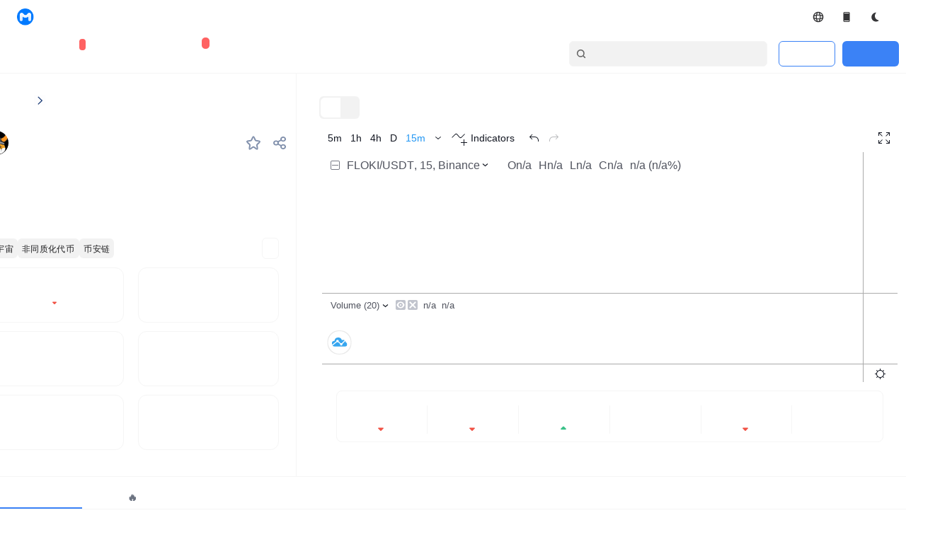

--- FILE ---
content_type: text/html; charset=utf-8
request_url: https://mytokencap.com/currencies/floki/821793189/project/
body_size: 163366
content:
<!DOCTYPE html><html lang="en" class="light"><head><meta charSet="utf-8"/><script src="https://cdn.mytoken.org/public/js/gt.js" async=""></script><script src="https://accounts.google.com/gsi/client" async=""></script><script type="text/javascript" src="https://appleid.cdn-apple.com/appleauth/static/jsapi/appleid/1/en_US/appleid.auth.js"></script><script src="https://static.coinall.ltd/cdn/assets/okfe/libs/okxOAuth/index.js" defer=""></script><script src="https://www.googletagmanager.com/gtag/js?id=G-E6SV8ERJQX"></script><script async="" src="https://pagead2.googlesyndication.com/pagead/js/adsbygoogle.js?client=ca-pub-4095671694371105" crossorigin="anonymous"></script><link rel="canonical" href="https://www.mytokencap.com/currencies/floki/821793189/project"/><link rel="alternate" hrefLang="en" href="https://www.mytokencap.com/"/><link rel="alternate" hrefLang="zh" href="https://www.mytokencap.com/zh/"/><link rel="alternate" hrefLang="ko" href="https://www.mytokencap.com/ko/"/><link rel="alternate" hrefLang="ja" href="https://www.mytokencap.com/ja/"/><link rel="alternate" hrefLang="vi" href="https://www.mytokencap.com/vi/"/><link rel="alternate" hrefLang="ar" href="https://www.mytokencap.com/ar/"/><link rel="alternate" hrefLang="x-default" href="https://www.mytokencap.com/"/><meta name="viewport" content="width=device-width, initial-scale=1, maximum-scale=1, user-scalable=no, shrink-to-fit=no"/><title>Floki Inu Price_FLOKI Today’s Market_Floki Inu K-line Chart - MyToken</title><meta name="description" content="MyToken provides global cryptocurrency users with the latest Floki Inu price, Floki Inu today&#x27;s market, Floki Inu K-line trend chart, trading platforms, as well as Floki Inu news, calendar events, holding changes, overall market trend, trading pair transaction proportion, market cap ranking trend chart"/><meta name="keywords" content="Floki Inu Market, FLOKI Price, Floki Inu Trend Chart"/><meta property="og:title" content="Floki Inu Price_FLOKI Today’s Market_Floki Inu K-line Chart - MyToken"/><meta property="og:description" content="MyToken provides global cryptocurrency users with the latest Floki Inu price, Floki Inu today&#x27;s market, Floki Inu K-line trend chart, trading platforms, as well as Floki Inu news, calendar events, holding changes, overall market trend, trading pair transaction proportion, market cap ranking trend chart"/><script type="application/ld+json">{"@context":"http://schema.org","@type":"BreadcrumbList","itemListElement":[{"@type":"ListItem","position":1,"name":"MyToken","item":"https://www.mytokencap.com/"},{"@type":"ListItem","position":2,"name":"Floki Inu","item":"https://www.mytokencap.com/currencies/floki/821793189"}]}</script><meta name="next-head-count" content="22"/><script async="" src="https://www.googletagmanager.com/gtag/js?id=G-E6SV8ERJQX"></script><script>
                    window.dataLayer = window.dataLayer || [];
                    function gtag(){dataLayer.push(arguments);}
                    gtag('js', new Date());
                    gtag('config', 'G-E6SV8ERJQX');
                  </script><link rel="preload" href="https://cdn.mytoken.org/_next/static/css/70855c0cbec79c4e.css" as="style"/><link rel="stylesheet" href="https://cdn.mytoken.org/_next/static/css/70855c0cbec79c4e.css" data-n-g=""/><noscript data-n-css=""></noscript><script defer="" nomodule="" src="https://cdn.mytoken.org/_next/static/chunks/polyfills-c67a75d1b6f99dc8.js"></script><script src="https://cdn.mytoken.org/_next/static/chunks/webpack-bf66ced710715120.js" defer=""></script><script src="https://cdn.mytoken.org/_next/static/chunks/framework-79bce4a3a540b080.js" defer=""></script><script src="https://cdn.mytoken.org/_next/static/chunks/main-d1757490321cf8d1.js" defer=""></script><script src="https://cdn.mytoken.org/_next/static/chunks/pages/_app-df19cd43c212a884.js" defer=""></script><script src="https://cdn.mytoken.org/_next/static/chunks/29107295-4a69275373f23f88.js" defer=""></script><script src="https://cdn.mytoken.org/_next/static/chunks/ee9ce975-ee00b8f1a2e9f65e.js" defer=""></script><script src="https://cdn.mytoken.org/_next/static/chunks/ad7f724d-c783309ff8720dc6.js" defer=""></script><script src="https://cdn.mytoken.org/_next/static/chunks/5077-7bb4273eec51c845.js" defer=""></script><script src="https://cdn.mytoken.org/_next/static/chunks/5274-4ba844669290393f.js" defer=""></script><script src="https://cdn.mytoken.org/_next/static/chunks/2446-8d158c8a22961d04.js" defer=""></script><script src="https://cdn.mytoken.org/_next/static/chunks/1664-ea9c0747ebfa7ee7.js" defer=""></script><script src="https://cdn.mytoken.org/_next/static/chunks/8241-c3040b87dfd730e0.js" defer=""></script><script src="https://cdn.mytoken.org/_next/static/chunks/2077-23d50d95610daceb.js" defer=""></script><script src="https://cdn.mytoken.org/_next/static/chunks/945-a0e8600be4465686.js" defer=""></script><script src="https://cdn.mytoken.org/_next/static/chunks/3368-db729ce5c8521837.js" defer=""></script><script src="https://cdn.mytoken.org/_next/static/chunks/1641-ba10c83f0399dd5e.js" defer=""></script><script src="https://cdn.mytoken.org/_next/static/chunks/9110-a8a8afcd452a4aff.js" defer=""></script><script src="https://cdn.mytoken.org/_next/static/chunks/7199-6a534a9088234a8e.js" defer=""></script><script src="https://cdn.mytoken.org/_next/static/chunks/7408-1cd7c8596e5cc469.js" defer=""></script><script src="https://cdn.mytoken.org/_next/static/chunks/5068-713f125336070e58.js" defer=""></script><script src="https://cdn.mytoken.org/_next/static/chunks/5083-1e9e4fd463584b7b.js" defer=""></script><script src="https://cdn.mytoken.org/_next/static/chunks/4094-1854b8ed709273a6.js" defer=""></script><script src="https://cdn.mytoken.org/_next/static/chunks/5307-15c585eb82d17c1a.js" defer=""></script><script src="https://cdn.mytoken.org/_next/static/chunks/6880-183eec4f08f3025c.js" defer=""></script><script src="https://cdn.mytoken.org/_next/static/chunks/769-c1969eb6a68761ea.js" defer=""></script><script src="https://cdn.mytoken.org/_next/static/chunks/3186-30fce26a90caf4f7.js" defer=""></script><script src="https://cdn.mytoken.org/_next/static/chunks/1102-821f2a4efce16012.js" defer=""></script><script src="https://cdn.mytoken.org/_next/static/chunks/7260-6e3dbeb3c69d94e3.js" defer=""></script><script src="https://cdn.mytoken.org/_next/static/chunks/954-5f4d156ab03984e1.js" defer=""></script><script src="https://cdn.mytoken.org/_next/static/chunks/9009-bd6b13781ef8edbd.js" defer=""></script><script src="https://cdn.mytoken.org/_next/static/chunks/2725-67320cb28db2566b.js" defer=""></script><script src="https://cdn.mytoken.org/_next/static/chunks/8483-d8f55f507ceb17e6.js" defer=""></script><script src="https://cdn.mytoken.org/_next/static/chunks/2727-551ac7586c466162.js" defer=""></script><script src="https://cdn.mytoken.org/_next/static/chunks/5458-d6b24904a6db085a.js" defer=""></script><script src="https://cdn.mytoken.org/_next/static/chunks/209-7e86a00290f6a4d2.js" defer=""></script><script src="https://cdn.mytoken.org/_next/static/chunks/pages/currencies/%5Bid%5D/%5Bmarket-id%5D/%5B...page%5D-71480d901a5cc6d4.js" defer=""></script><script src="https://cdn.mytoken.org/_next/static/PxVhSdXwdCKMfrsC_QHY_/_buildManifest.js" defer=""></script><script src="https://cdn.mytoken.org/_next/static/PxVhSdXwdCKMfrsC_QHY_/_ssgManifest.js" defer=""></script></head><body><div id="__next" data-reactroot=""><style>#nprogress{pointer-events:none}#nprogress .bar{background:#29d;position:fixed;z-index:1600;top: 0;left:0;width:100%;height:3px}#nprogress .peg{display:block;position:absolute;right:0;width:100px;height:100%;box-shadow:0 0 10px #29d,0 0 5px #29d;opacity:1;-webkit-transform:rotate(3deg) translate(0px,-4px);-ms-transform:rotate(3deg) translate(0px,-4px);transform:rotate(3deg) translate(0px,-4px)}#nprogress .spinner{display:block;position:fixed;z-index:1600;top: 15px;right:15px}#nprogress .spinner-icon{width:18px;height:18px;box-sizing:border-box;border:2px solid transparent;border-top-color:#29d;border-left-color:#29d;border-radius:50%;-webkit-animation:nprogress-spinner 400ms linear infinite;animation:nprogress-spinner 400ms linear infinite}.nprogress-custom-parent{overflow:hidden;position:relative}.nprogress-custom-parent #nprogress .bar,.nprogress-custom-parent #nprogress .spinner{position:absolute}@-webkit-keyframes nprogress-spinner{0%{-webkit-transform:rotate(0deg)}100%{-webkit-transform:rotate(360deg)}}@keyframes nprogress-spinner{0%{transform:rotate(0deg)}100%{transform:rotate(360deg)}}</style><div class="dark:bg-night-bigbg text-common-strong dark:text-night-strong flex justify-center items-center flex-col w-full lg:p-0 min-h-full " dir="ltr"><header class=""><div class=""><div class="flex items-center justify-center"><div class="h-12 main text-sm flex justify-between items-center "><div class="flex items-center"><a class="flex items-center mr-5" href="/"><img class="w-6 h-6 mr-2" src="https://cdn.mytoken.org/i18n/images/auth/mt-logo.png" alt="mt logo" width="32" height="32"/><span class="font-bold">MyToken</span></a><div class="mr-5 flex items-center hidden lg:flex"><span class="text-common-normal dark:text-night-normal font-medium mr-1">Market</span><div class="relative flex items-center"><span class="left-0 price-trend-up"></span><span class="font-medium">$3T</span><span class="font-medium items-center flex ml-1 text-common-fall dark:text-night-fall">-4.24<!-- -->%</span></div></div><div class="mr-5 flex items-center hidden xl:flex"><span class="text-common-normal dark:text-night-normal font-medium mr-1">FGI</span><div class="relative flex items-center"><span class="left-0 price-trend-up"></span><span class="font-medium">24<!-- -->(<!-- -->Fear<!-- -->)</span><span class="font-medium items-center flex ml-1 text-common-fall dark:text-night-fall">-25<!-- -->%</span></div></div><div class="mr-5 hidden md:block"><span class="text-common-normal dark:text-night-normal font-medium">Crypto</span><span class="ml-1 font-medium">39963</span></div><div class="mr-5 hidden md:block"><span class="text-common-normal dark:text-night-normal font-medium">Exchanges</span><span class="ml-1 font-medium">1083</span></div><div class="mr-5"><span class="text-common-normal dark:text-night-normal font-medium">ETH Gas</span><span class="ml-1 font-medium">15 Gwei ($0.94)</span></div></div><div class="flex items-center"><div class="hidden lg:block"><div class="relative inline-block"><div class="hover:bg-common-comp-default gap-2 px-3 py-2 rounded-full flex items-center justify-center font-medium cursor-pointer"><svg width="16" height="16" viewBox="0 0 16 16" fill="none" xmlns="http://www.w3.org/2000/svg"><path id="Vector (Stroke)" fill-rule="evenodd" clip-rule="evenodd" d="M2.427 10.2274C2.62056 10.327 2.8252 10.4194 3.03836 10.5047C3.59942 10.7291 4.24416 10.9139 4.94848 11.0516C5.08618 11.7559 5.27097 12.4007 5.49539 12.9617C5.58066 13.1749 5.67306 13.3795 5.77272 13.5731C4.25047 12.9642 3.03592 11.7496 2.427 10.2274ZM8 15.3334C3.94991 15.3334 0.666667 12.0502 0.666667 8.00008C0.666667 3.94999 3.94991 0.666748 8 0.666748C12.0501 0.666748 15.3333 3.94999 15.3333 8.00008C15.3333 12.0502 12.0501 15.3334 8 15.3334ZM13.573 10.2274C12.9641 11.7496 11.7495 12.9642 10.2273 13.5731C10.3269 13.3795 10.4193 13.1749 10.5046 12.9617C10.729 12.4007 10.9138 11.7559 11.0515 11.0516C11.7558 10.9139 12.4006 10.7291 12.9616 10.5047C13.1748 10.4194 13.3794 10.327 13.573 10.2274ZM13.573 5.7728C12.9641 4.25055 11.7495 3.036 10.2273 2.42708C10.3269 2.62064 10.4193 2.82528 10.5046 3.03844C10.729 3.5995 10.9138 4.24424 11.0515 4.94856C11.7558 5.08626 12.4006 5.27105 12.9616 5.49548C13.1748 5.58074 13.3794 5.67314 13.573 5.7728ZM11.255 6.35657C11.7016 6.4631 12.1084 6.59023 12.4665 6.73345C13.0232 6.95614 13.429 7.20463 13.6847 7.44646C13.939 7.68696 14 7.87427 14 8.00008C14 8.1259 13.939 8.3132 13.6847 8.5537C13.429 8.79553 13.0232 9.04403 12.4665 9.26672C12.1084 9.40993 11.7016 9.53707 11.255 9.6436C11.3064 9.11408 11.3333 8.56363 11.3333 8.00008C11.3333 7.43653 11.3064 6.88609 11.255 6.35657ZM9.64352 4.74513C9.53699 4.29852 9.40985 3.89166 9.26664 3.53363C9.04394 2.9769 8.79545 2.5711 8.55362 2.31539C8.31312 2.06108 8.12582 2.00008 8 2.00008C7.87419 2.00008 7.68688 2.06108 7.44638 2.31539C7.20455 2.5711 6.95606 2.9769 6.73336 3.53363C6.59015 3.89166 6.46301 4.29852 6.35649 4.74513C6.886 4.69369 7.43645 4.66675 8 4.66675C8.56355 4.66675 9.114 4.69369 9.64352 4.74513ZM6.11313 6.11322C6.70531 6.04011 7.3389 6.00008 8 6.00008C8.6611 6.00008 9.29469 6.04011 9.88687 6.11322C9.95998 6.7054 10 7.33898 10 8.00008C10 8.66118 9.95997 9.29477 9.88687 9.88695C9.29469 9.96006 8.6611 10.0001 8 10.0001C7.3389 10.0001 6.70531 9.96006 6.11314 9.88695C6.04003 9.29477 6 8.66118 6 8.00008C6 7.33898 6.04003 6.70539 6.11313 6.11322ZM4.74505 6.35657C4.29844 6.4631 3.89158 6.59023 3.53355 6.73345C2.97682 6.95614 2.57102 7.20463 2.31531 7.44646C2.061 7.68696 2 7.87427 2 8.00008C2 8.1259 2.061 8.3132 2.31531 8.5537C2.57102 8.79553 2.97682 9.04403 3.53355 9.26672C3.89158 9.40993 4.29844 9.53707 4.74505 9.6436C4.6936 9.11408 4.66667 8.56363 4.66667 8.00008C4.66667 7.43653 4.6936 6.88609 4.74505 6.35657ZM4.94848 4.94856C5.08617 4.24424 5.27097 3.5995 5.49539 3.03844C5.58066 2.82528 5.67306 2.62064 5.77272 2.42708C4.25047 3.036 3.03592 4.25055 2.42699 5.7728C2.62056 5.67314 2.8252 5.58074 3.03836 5.49548C3.59942 5.27105 4.24416 5.08626 4.94848 4.94856ZM6.35649 11.255C6.46301 11.7016 6.59015 12.1085 6.73336 12.4665C6.95606 13.0233 7.20455 13.4291 7.44638 13.6848C7.68688 13.9391 7.87419 14.0001 8 14.0001C8.12582 14.0001 8.31312 13.9391 8.55362 13.6848C8.79545 13.4291 9.04394 13.0233 9.26664 12.4665C9.40985 12.1085 9.53699 11.7016 9.64351 11.255C9.114 11.3065 8.56355 11.3334 8 11.3334C7.43645 11.3334 6.88601 11.3065 6.35649 11.255Z" fill="#1D1D1F" fill-opacity="0.89"></path></svg></div></div></div><div class="lg:hidden"><div class="relative inline-block"><div class="hover:bg-common-comp-default gap-2 px-3 py-2 rounded-full flex items-center justify-center font-medium cursor-pointer"><svg width="16" height="16" viewBox="0 0 16 16" fill="none" xmlns="http://www.w3.org/2000/svg"><path id="Vector (Stroke)" fill-rule="evenodd" clip-rule="evenodd" d="M2.427 10.2274C2.62056 10.327 2.8252 10.4194 3.03836 10.5047C3.59942 10.7291 4.24416 10.9139 4.94848 11.0516C5.08618 11.7559 5.27097 12.4007 5.49539 12.9617C5.58066 13.1749 5.67306 13.3795 5.77272 13.5731C4.25047 12.9642 3.03592 11.7496 2.427 10.2274ZM8 15.3334C3.94991 15.3334 0.666667 12.0502 0.666667 8.00008C0.666667 3.94999 3.94991 0.666748 8 0.666748C12.0501 0.666748 15.3333 3.94999 15.3333 8.00008C15.3333 12.0502 12.0501 15.3334 8 15.3334ZM13.573 10.2274C12.9641 11.7496 11.7495 12.9642 10.2273 13.5731C10.3269 13.3795 10.4193 13.1749 10.5046 12.9617C10.729 12.4007 10.9138 11.7559 11.0515 11.0516C11.7558 10.9139 12.4006 10.7291 12.9616 10.5047C13.1748 10.4194 13.3794 10.327 13.573 10.2274ZM13.573 5.7728C12.9641 4.25055 11.7495 3.036 10.2273 2.42708C10.3269 2.62064 10.4193 2.82528 10.5046 3.03844C10.729 3.5995 10.9138 4.24424 11.0515 4.94856C11.7558 5.08626 12.4006 5.27105 12.9616 5.49548C13.1748 5.58074 13.3794 5.67314 13.573 5.7728ZM11.255 6.35657C11.7016 6.4631 12.1084 6.59023 12.4665 6.73345C13.0232 6.95614 13.429 7.20463 13.6847 7.44646C13.939 7.68696 14 7.87427 14 8.00008C14 8.1259 13.939 8.3132 13.6847 8.5537C13.429 8.79553 13.0232 9.04403 12.4665 9.26672C12.1084 9.40993 11.7016 9.53707 11.255 9.6436C11.3064 9.11408 11.3333 8.56363 11.3333 8.00008C11.3333 7.43653 11.3064 6.88609 11.255 6.35657ZM9.64352 4.74513C9.53699 4.29852 9.40985 3.89166 9.26664 3.53363C9.04394 2.9769 8.79545 2.5711 8.55362 2.31539C8.31312 2.06108 8.12582 2.00008 8 2.00008C7.87419 2.00008 7.68688 2.06108 7.44638 2.31539C7.20455 2.5711 6.95606 2.9769 6.73336 3.53363C6.59015 3.89166 6.46301 4.29852 6.35649 4.74513C6.886 4.69369 7.43645 4.66675 8 4.66675C8.56355 4.66675 9.114 4.69369 9.64352 4.74513ZM6.11313 6.11322C6.70531 6.04011 7.3389 6.00008 8 6.00008C8.6611 6.00008 9.29469 6.04011 9.88687 6.11322C9.95998 6.7054 10 7.33898 10 8.00008C10 8.66118 9.95997 9.29477 9.88687 9.88695C9.29469 9.96006 8.6611 10.0001 8 10.0001C7.3389 10.0001 6.70531 9.96006 6.11314 9.88695C6.04003 9.29477 6 8.66118 6 8.00008C6 7.33898 6.04003 6.70539 6.11313 6.11322ZM4.74505 6.35657C4.29844 6.4631 3.89158 6.59023 3.53355 6.73345C2.97682 6.95614 2.57102 7.20463 2.31531 7.44646C2.061 7.68696 2 7.87427 2 8.00008C2 8.1259 2.061 8.3132 2.31531 8.5537C2.57102 8.79553 2.97682 9.04403 3.53355 9.26672C3.89158 9.40993 4.29844 9.53707 4.74505 9.6436C4.6936 9.11408 4.66667 8.56363 4.66667 8.00008C4.66667 7.43653 4.6936 6.88609 4.74505 6.35657ZM4.94848 4.94856C5.08617 4.24424 5.27097 3.5995 5.49539 3.03844C5.58066 2.82528 5.67306 2.62064 5.77272 2.42708C4.25047 3.036 3.03592 4.25055 2.42699 5.7728C2.62056 5.67314 2.8252 5.58074 3.03836 5.49548C3.59942 5.27105 4.24416 5.08626 4.94848 4.94856ZM6.35649 11.255C6.46301 11.7016 6.59015 12.1085 6.73336 12.4665C6.95606 13.0233 7.20455 13.4291 7.44638 13.6848C7.68688 13.9391 7.87419 14.0001 8 14.0001C8.12582 14.0001 8.31312 13.9391 8.55362 13.6848C8.79545 13.4291 9.04394 13.0233 9.26664 12.4665C9.40985 12.1085 9.53699 11.7016 9.64351 11.255C9.114 11.3065 8.56355 11.3334 8 11.3334C7.43645 11.3334 6.88601 11.3065 6.35649 11.255Z" fill="#1D1D1F" fill-opacity="0.89"></path></svg><span class="text-xs">EN</span></div></div></div><div class="relative inline-block"><a class="hover:bg-common-comp-default cursor-pointer flex items-center gap-2 px-3 py-2 rounded-full" href="/app/"><svg width="16" height="16" viewBox="0 0 16 16" fill="none" xmlns="http://www.w3.org/2000/svg"><g id="Icon/Fill/DeviceMobile"><g id="Vector"><path d="M11 1H5C4.60268 1.00165 4.22211 1.16021 3.94116 1.44116C3.66021 1.72211 3.50165 2.10268 3.5 2.5V13.5C3.50165 13.8973 3.66021 14.2779 3.94116 14.5588C4.22211 14.8398 4.60268 14.9984 5 15H11C11.3973 14.9984 11.7779 14.8398 12.0588 14.5588C12.3398 14.2779 12.4984 13.8973 12.5 13.5V2.5C12.4984 2.10268 12.3398 1.72211 12.0588 1.44116C11.7779 1.16021 11.3973 1.00165 11 1ZM5 2H11C11.1326 2 11.2598 2.05268 11.3536 2.14645C11.4473 2.24021 11.5 2.36739 11.5 2.5V3H4.5V2.5C4.5 2.36739 4.55268 2.24021 4.64645 2.14645C4.74021 2.05268 4.86739 2 5 2ZM11 14H5C4.86739 14 4.74021 13.9473 4.64645 13.8536C4.55268 13.7598 4.5 13.6326 4.5 13.5V13H11.5V13.5C11.5 13.6326 11.4473 13.7598 11.3536 13.8536C11.2598 13.9473 11.1326 14 11 14Z" fill="#1D1D1F" fill-opacity="0.89"></path><path d="M11.5 3.03125H11.5312V3V2.5C11.5312 2.3591 11.4753 2.22398 11.3757 2.12435C11.276 2.02472 11.1409 1.96875 11 1.96875H5C4.8591 1.96875 4.72398 2.02472 4.62435 2.12435C4.52472 2.22398 4.46875 2.3591 4.46875 2.5V3V3.03125H4.5H11.5ZM4.5 12.9688H4.46875V13V13.5C4.46875 13.6409 4.52472 13.776 4.62435 13.8757C4.72398 13.9753 4.8591 14.0312 5 14.0312H11C11.1409 14.0312 11.276 13.9753 11.3757 13.8757C11.4753 13.776 11.5312 13.6409 11.5312 13.5V13V12.9688H11.5H4.5ZM3.96325 1.46325C4.23836 1.18815 4.61101 1.03288 5.00006 1.03125H10.9999C11.389 1.03288 11.7616 1.18815 12.0367 1.46325C12.3119 1.73837 12.4671 2.11105 12.4688 2.50013V13.4999C12.4671 13.8889 12.3119 14.2616 12.0367 14.5367C11.7616 14.8119 11.3889 14.9671 10.9999 14.9688H5.00013C4.61105 14.9671 4.23837 14.8119 3.96325 14.5367C3.68815 14.2616 3.53288 13.889 3.53125 13.4999V2.50006C3.53288 2.11101 3.68815 1.73836 3.96325 1.46325Z" stroke="#1D1D1F" stroke-opacity="0.89" stroke-width="0.0625"></path></g></g></svg></a></div><div class="flex items-center"><button class="hover:bg-common-comp-default flex items-center justify-center gap-2 px-3 py-2 rounded-full"><span class="text-xs font-medium flex items-center"><svg width="16" height="16" viewBox="0 0 16 16" fill="none" xmlns="http://www.w3.org/2000/svg"><g clip-path="url(#clip0_6902_58884)"><path d="M9.74562 2.09472C9.91479 1.91275 9.79323 1.60738 9.54582 1.63018C7.92683 1.77934 6.39537 2.47878 5.23155 3.60058C4.06773 4.72238 3.34933 6.19155 3.20776 7.73938C3.06618 9.28722 3.51089 10.8103 4.46054 12.0299C5.41019 13.2496 6.80132 14.0844 8.37948 14.3816C9.95763 14.6789 11.6173 14.4186 13.055 13.6486C13.555 13.3808 13.3314 12.6632 12.781 12.5265C10.7783 12.0291 9.08129 10.6428 8.33885 8.64212C7.48795 6.34918 8.11384 3.84991 9.74562 2.09472Z" fill="#363638"></path></g><defs><clipPath id="clip0_6902_58884"><rect width="16" height="16" fill="white"></rect></clipPath></defs></svg></span></button></div></div></div></div><div class="h-[56px] dark:bg-night-bigbg flex items-center justify-center w-full border-b border-common-divide dark:border-night-divide"><div class="pl-5 whitespace-nowrap flex items-center py-4 w-full "><div class="font-medium text-sm font-weight-500"><a href="/all-cryptocurrencies/1/"><div class="relative inline-block"><span class="mr-8 rounded-[29px] text-base ">Crypto</span></div></a><a href="/contracts/"><div class="relative inline-block"><span class="mr-8 rounded-[29px] text-base font-bold relative ">Derivatives</span></div></a><a target="_blank" class="mr-8 rounded-[29px] relative font-bold" href="https://ai.mytokencap.com/zh">MyTokenAI<span class="ml-1 text-xs bg-[#FF6262] rounded-full px-1 absolute mr-1 -top-3 -right-8 text-white">MEME</span></a><a class="mr-8 rounded-[29px] text-base font-bold " href="/etf/bitcoin/"><span class="items-center">ETF</span></a><a href="/exchange-rankings/all/1/?market=spot"><div class="relative inline-block"><span class="mr-8 rounded-[29px] text-base font-bold ">Exchanges</span></div></a><a href="/copytrading/"><div class="relative inline-block"><span class="mr-8 rounded-[29px] text-base font-bold ">Copy Trading</span></div></a><a class="mr-8 rounded-[29px] text-base font-bold " href="/large-transfers/">Large Transfers</a><a href="/calendar/"><div class="relative inline-block"><span class="mr-8 rounded-[29px] text-base font-bold relative ">News<span class="ml-1 text-xs bg-[#FF6262] rounded-full px-1 absolute mr-1 -top-3 -right-8 text-white">Calendar</span></span></div></a></div><div class="flex ml-auto"><div class="
        flex items-center cursor-pointer border border-common-divide dark:border-night-divide 
        bg-common-input dark:bg-night-input hover:border-common-button-bg-hover 
        dark:hover:border-night-button-bg-hover rounded-md pl-2
        w-[280px] mr-4 h-9
      "><svg width="16" height="16" viewBox="0 0 24 24" fill="none" xmlns="http://www.w3.org/2000/svg"><circle cx="11" cy="11" r="7" stroke="#666666" stroke-width="2.4"></circle><path d="M20 20L17 17" stroke="#666666" stroke-width="2.4" stroke-linecap="round"></path></svg><input class=" relative top-[1px] flex-1 bg-transparent text-common-strong dark:text-night-clickable px-2 outline-none cursor-pointer placeholder:text-[#666666] dark:placeholder:text-[#B2B2B2]" placeholder="Search" readonly="" autoComplete="off" autoCorrect="off" spellcheck="false" aria-autocomplete="none"/></div><div><div class="flex items-center"><div class="w-20 h-9 bg-transparent border border-blue-500 rounded-md flex items-center justify-center text-blue-500 text-sm mr-2.5 cursor-pointer">Login</div><div class="w-20 h-9 bg-blue-500 rounded-md flex items-center justify-center text-white text-sm cursor-pointer mr-2.5">Register</div></div></div></div></div></div></div></header><main class="lg:w-[1376px] bg-common-bigbg dark:bg-night-bigbg text-common-strong dark:text-night-strong flex justify-center lg:mb-8"><div class="w-full px-2 md:p-0"><div class="w-full lg:w-ful "><div class="grid lg:mx-6 grid-cols-1 lg:grid-cols-3 md:border-b border-solid border-common-currencies-divide dark:border-night-currencies-divide "><div class="col-span-1 lg:col-span-1 md:border-r border-solid border-r-common-currencies-divide dark:border-r-night-currencies-divide "><section class="flex flex-col"><div class="hidden md:flex gap-1 items-center p-6 pl-0 w-full text-lg font-semibold whitespace-nowrap"><p class="my-auto text-common-minor dark:text-night-minor w-[72px] cursor-pointer">Crypto</p><img loading="lazy" src="https://cdn.mytoken.org/public/cdn-image/left-arrow.svg" alt="" class="object-contain shrink-0 my-auto w-4 aspect-square"/><h1 class="my-auto text-common-strong dark:text-night-strong font-medium">Floki Inu</h1></div><div class="mt-4 md:mt-0 flex gap-10 justify-between items-center pb-6 w-full"><div class="flex gap-1.5 justify-center items-center my-auto whitespace-nowrap"><img loading="lazy" src="https://camelhash.s3.ap-southeast-1.amazonaws.com/currency_icon_webp/1727315748814_mqftle96taj_FLOKI.webp" alt="FLOKI Logo" class="object-contain shrink-0 my-auto w-9 aspect-square rounded-[45px]"/><div class="flex flex-col justify-center my-auto"><h2 class="text-xl font-bold text-common-strong dark:text-night-strong">FLOKI</h2><p class="text-xs font-medium text-common-minor dark:text-night-minor">Floki Inu</p></div><p class="my-auto text-base font-bold text-common-minor dark:text-night-minor">Floki Inu<!-- --> <!-- -->#107</p></div><div class="flex gap-1.5 items-center my-auto"><div class="flex gap-2 justify-center items-center px-2 py-0.5 my-auto w-10"><div class="flex flex-col justify-center items-center px-px py-1 my-auto w-6 min-h-[24px] cursor-pointer"><svg width="24" height="24" viewBox="0 0 24 24" fill="none" xmlns="http://www.w3.org/2000/svg"><path d="M10.0632 6.35434C10.8839 4.30822 11.2943 3.28516 12 3.28516C12.7057 3.28516 13.1161 4.30822 13.9368 6.35434L13.975 6.44962C14.4387 7.60558 14.6705 8.18356 15.1431 8.53486C15.6156 8.88616 16.2358 8.94171 17.4764 9.05281L17.7006 9.0729C19.7309 9.25472 20.746 9.34564 20.9632 9.99149C21.1805 10.6373 20.4266 11.3232 18.9188 12.695L18.4156 13.1528C17.6523 13.8472 17.2707 14.1944 17.0928 14.6495C17.0596 14.7344 17.0321 14.8213 17.0103 14.9098C16.8933 15.3842 17.0051 15.8879 17.2286 16.8953L17.2982 17.2088C17.7089 19.0602 17.9143 19.9859 17.5557 20.3851C17.4217 20.5343 17.2476 20.6418 17.0541 20.6946C16.5364 20.8358 15.8013 20.2369 14.3312 19.0389C13.3659 18.2523 12.8832 17.859 12.329 17.7705C12.1111 17.7357 11.8889 17.7357 11.671 17.7705C11.1168 17.859 10.6341 18.2523 9.66881 19.0389C8.1987 20.2369 7.46364 20.8358 6.9459 20.6946C6.75244 20.6418 6.57828 20.5343 6.44428 20.3851C6.08569 19.9859 6.29107 19.0602 6.70183 17.2088L6.7714 16.8953C6.99491 15.8879 7.10666 15.3842 6.98974 14.9098C6.96793 14.8213 6.94035 14.7344 6.90717 14.6495C6.72929 14.1944 6.34767 13.8472 5.58441 13.1528L5.08119 12.695C3.57342 11.3232 2.81953 10.6373 3.03675 9.99149C3.25396 9.34564 4.2691 9.25472 6.29938 9.0729L6.52365 9.05281C7.76417 8.94171 8.38443 8.88616 8.85694 8.53486C9.32945 8.18356 9.56129 7.60558 10.025 6.44962L10.0632 6.35434Z" fill="#ffffff" fill-opacity="0.6" stroke="#8190AC" stroke-width="2"></path></svg></div></div><div class="share flex gap-2 items-center px-2 py-0.5 my-auto w-10"><div class="flex gap-2.5 items-center my-auto w-6 min-h-[24px] cursor-pointer"><img loading="lazy" src="https://cdn.mytoken.org/public/cdn-image/share.svg" alt="" class="object-contain my-auto aspect-square fill-slate-400 w-[18px]"/></div></div></div></div><div class="flex gap-2 items-center md:px-0 w-full font-bold whitespace-nowrap"><p class="my-auto text-4xl text-common-strong dark:text-night-strong font-bold">$<!-- -->0.00004361<!-- --> </p><div class="flex gap-1 items-center my-auto text-lg leading-none text-right text-common-fall"><svg xmlns="http://www.w3.org/2000/svg" width="1em" height="1em" viewBox="0 0 24 18" color="#F15245"><path fill="currentColor" d="M12 15c-.5 0-.917-.167-1.25-.5L6.5 10.25c-.383-.383-.458-.825-.225-1.325.234-.5.642-.75 1.225-.75h9c.583 0 .992.25 1.225.75.234.5.158.942-.225 1.325l-4.25 4.25c-.333.333-.75.5-1.25.5Z"></path></svg><p class="my-auto font-bold">-3.84%</p></div></div><div class="hidden md:block gap-2 px-0 w-full text-base whitespace-nowrap text-common-minor dark:text-night-minor"><p>  <!-- -->≈$0.00004362</p></div><section class="relative flex flex-col justify-center py-4 md:p-6 md:pl-0 md:pb-1 w-full text-xs text-common-strong dark:text-night-strong"><div class="flex flex-wrap gap-3 items-center w-full"></div></section><section class="flex flex-col py-2 md:py-2 lg:pb-6 w-full  pr-6"><div class="flex justify-between md:px-0 w-full text-sm whitespace-nowrap flex-wrap"><div class=" py-4 px-2 justify-between w-[calc(50%-10px)] border border-solid border-common-currencies-divide dark:border-night-currencies-divide rounded-xl mb-3"><div class="text-common-normal dark:text-night-normal font-medium text-xs mb-1 text-center"> <!-- -->Trading Volume / 24H%</div><div class="text-common-strong dark:text-night-strong font-bold text-sm md:text-base text-center flex justify-center items-center">$39.9M<div class="flex gap-1 items-center my-auto leading-none text-right text-xs ml-1"><svg xmlns="http://www.w3.org/2000/svg" width="1em" height="1em" viewBox="0 0 24 18" color="#F15245"><path fill="currentColor" d="M12 15c-.5 0-.917-.167-1.25-.5L6.5 10.25c-.383-.383-.458-.825-.225-1.325.234-.5.642-.75 1.225-.75h9c.583 0 .992.25 1.225.75.234.5.158.942-.225 1.325l-4.25 4.25c-.333.333-.75.5-1.25.5Z"></path></svg><p class="my-auto text-common-fall">-3.84<!-- -->%</p></div></div></div><div class="py-4 px-2 justify-between w-[calc(50%-10px)] border border-solid border-common-currencies-divide dark:border-night-currencies-divide rounded-xl p-2 mb-3"><div class="text-common-normal dark:text-night-normal font-medium text-xs mb-1 text-center"> <!-- -->24H Turnover Rate</div><div class="text-common-strong dark:text-night-strong font-bold text-sm md:text-base text-center flex justify-center items-center">  <!-- -->9.396%</div></div><div class="py-4 px-2 justify-between w-[calc(50%-10px)] border border-solid border-common-currencies-divide dark:border-night-currencies-divide rounded-xl p-2 mb-3"><div class="text-common-normal dark:text-night-normal font-medium text-xs mb-1 text-center"> <!-- -->Market Cap</div><div class="text-common-strong dark:text-night-strong font-bold text-sm md:text-base text-center flex justify-center items-center">  <!-- -->$421.17M</div></div><div class="py-4 px-2 justify-between w-[calc(50%-10px)] border border-solid border-common-currencies-divide dark:border-night-currencies-divide rounded-xl p-2 mb-3"><div class="text-common-normal dark:text-night-normal font-medium text-xs mb-1 text-center"> <!-- -->FDV</div><div class="text-common-strong dark:text-night-strong font-bold text-sm md:text-base text-center flex justify-center items-center"> <!-- -->$436.19M</div></div><div class="py-4 px-2 justify-between w-[calc(50%-10px)] border border-solid border-common-currencies-divide dark:border-night-currencies-divide rounded-xl p-2 mb-3"><div class="text-common-normal dark:text-night-normal font-medium text-xs mb-1 text-center"> <!-- -->Circulating Supply</div><div class="text-common-strong dark:text-night-strong font-bold text-sm md:text-base text-center flex justify-center items-center">9,655.51B FLOKI</div></div><div class="py-4 px-2 justify-between w-[calc(50%-10px)] border border-solid border-common-currencies-divide dark:border-night-currencies-divide rounded-xl p-2 mb-3"><div class="text-common-normal dark:text-night-normal font-medium text-xs mb-1 text-center"> <!-- -->Circulation Ratio</div><div class="text-common-mtblue dark:text-night-mtblue font-bold text-sm md:text-base text-center flex justify-center items-center ">  <!-- -->96.6%</div></div></div></section></section></div><div class="w-full lg:col-span-2 lg:p-8 md:pt-6 text-sm lg:text-base"><div class="w-full md:max-w-[1370px] md:px-4 pb-5 lg:p-0"><div class="flex justify-between flex-wrap"><div role="group" dir="ltr" class=" rounded-md bg-common-comp-bg dark:bg-night-comp-bg p-[2px] box-border flex flex-row " tabindex="-1" style="outline:none"><button type="button" data-state="on" role="radio" aria-checked="true" class="px-3 py-1 h-[28px] text-sm font-medium cursor-pointer first:rounded-l-md hover:font-medium active:font-medium bg-common-comp-bg dark:bg-night-comp-bg data-[state=on]:font-medium data-[state=on]:text-common-strong dark:data-[state=on]:text-night-strong data-[state=on]:bg-common-bigbg dark:data-[state=on]:bg-night-bigbg" tabindex="-1" data-radix-collection-item="">TradingView</button><button type="button" data-state="off" role="radio" aria-checked="false" class="px-3 py-1 h-[28px] text-sm font-medium cursor-pointer first:rounded-l-md hover:font-medium active:font-medium bg-common-comp-bg dark:bg-night-comp-bg data-[state=on]:font-medium data-[state=on]:text-common-strong dark:data-[state=on]:text-night-strong data-[state=on]:bg-common-bigbg dark:data-[state=on]:bg-night-bigbg" tabindex="-1" data-radix-collection-item="">Trend</button></div></div><div class="h-[368px]" style="position:relative"><div style="opacity:0;height:368px;position:absolute;top:0;left:0;right:0;bottom:0;z-index:0"></div><div style="opacity:1;height:368px;position:absolute;top:0;left:0;right:0;bottom:0;z-index:1"></div><div style="opacity:0;height:328px;position:absolute;top:0;left:0;right:0;bottom:0;z-index:0"><div><div class="mt-2"></div></div></div></div><div class=""><div class="grid h-[73px] items-center grid-cols-[1fr,1px,1fr,1px,1fr,1px,1fr] md:grid-cols-[1fr,1px,1fr,1px,1fr,1px,1fr,1px,1fr,1px,1fr] border border-common-currencies-divide dark:border-night-currencies-divide rounded-lg overflow-hidden md:mx-6 lg:mt-4 mt-2"><div class="p-2 font-medium text-center pt-4 pb-4 min-w-0"><div class="font-medium text-center text-xs md:text-sm text-common-minor dark:text-night-minor mb-1">24 Hours</div><div class="text-[12px] md:text-sm flex items-center justify-center gap-1 text-common-fall" title="-3.84%"><span class="font-bold text-[12px] md:text-base shrink-0"><svg xmlns="http://www.w3.org/2000/svg" width="1em" height="1em" viewBox="0 0 24 18" color="#F15245"><path fill="currentColor" d="M12 15c-.5 0-.917-.167-1.25-.5L6.5 10.25c-.383-.383-.458-.825-.225-1.325.234-.5.642-.75 1.225-.75h9c.583 0 .992.25 1.225.75.234.5.158.942-.225 1.325l-4.25 4.25c-.333.333-.75.5-1.25.5Z"></path></svg></span><span class="font-bold text-[12px] md:text-base max-w-[120px] md:max-w-[160px] overflow-hidden text-ellipsis whitespace-nowrap inline-block">-3.84%</span></div></div><div class="col-span-1 bg-common-currencies-divide dark:bg-night-currencies-divide h-1/2"></div><div class="p-2 font-medium text-center pt-4 pb-4 min-w-0"><div class="font-medium text-center text-xs md:text-sm text-common-minor dark:text-night-minor mb-1">7D</div><div class="text-[12px] md:text-sm flex items-center justify-center gap-1 text-common-fall" title="-21.44%"><span class="font-bold text-[12px] md:text-base shrink-0"><svg xmlns="http://www.w3.org/2000/svg" width="1em" height="1em" viewBox="0 0 24 18" color="#F15245"><path fill="currentColor" d="M12 15c-.5 0-.917-.167-1.25-.5L6.5 10.25c-.383-.383-.458-.825-.225-1.325.234-.5.642-.75 1.225-.75h9c.583 0 .992.25 1.225.75.234.5.158.942-.225 1.325l-4.25 4.25c-.333.333-.75.5-1.25.5Z"></path></svg></span><span class="font-bold text-[12px] md:text-base max-w-[120px] md:max-w-[160px] overflow-hidden text-ellipsis whitespace-nowrap inline-block">-21.44%</span></div></div><div class="col-span-1 bg-common-currencies-divide dark:bg-night-currencies-divide h-1/2"></div><div class="p-2 font-medium text-center pt-4 pb-4 min-w-0"><div class="font-medium text-center text-xs md:text-sm text-common-minor dark:text-night-minor mb-1">3 Months</div><div class="text-[12px] md:text-sm flex items-center justify-center gap-1 text-common-rise" title="0.86%"><span class="font-bold text-[12px] md:text-base shrink-0"><svg xmlns="http://www.w3.org/2000/svg" width="1em" height="1em" viewBox="0 0 24 24" color="#3BC189"><path fill="currentColor" d="M12 8.5c.5 0 .917.167 1.25.5l4.25 4.25c.383.383.458.825.225 1.325-.234.5-.642.75-1.225.75h-9c-.583 0-.992-.25-1.225-.75-.234-.5-.158-.942.225-1.325l4.25-4.25c.333-.333.75-.5 1.25-.5Z"></path></svg></span><span class="font-bold text-[12px] md:text-base max-w-[120px] md:max-w-[160px] overflow-hidden text-ellipsis whitespace-nowrap inline-block">+0.86%</span></div></div><div class="col-span-1 bg-common-currencies-divide dark:bg-night-currencies-divide h-1/2"></div><div class="p-2 font-medium text-center pt-4 pb-4 min-w-0"><div class="font-medium text-center text-xs md:text-sm text-common-minor dark:text-night-minor mb-1">6 Months</div><div class="text-[12px] md:text-sm flex items-center justify-center gap-1 text-common-minor dark:text-night-minor" title="- -"><span class="font-bold text-[12px] md:text-base shrink-0"></span><span class="font-bold text-[12px] md:text-base max-w-[120px] md:max-w-[160px] overflow-hidden text-ellipsis whitespace-nowrap inline-block">- -</span></div></div><div class="col-span-1 bg-common-currencies-divide dark:bg-night-currencies-divide h-1/2"></div><div class="p-2 font-medium text-center pt-4 pb-4 min-w-0"><div class="font-medium text-center text-xs md:text-sm text-common-minor dark:text-night-minor mb-1">1 Year</div><div class="text-[12px] md:text-sm flex items-center justify-center gap-1 text-common-fall" title="-68.62%"><span class="font-bold text-[12px] md:text-base shrink-0"><svg xmlns="http://www.w3.org/2000/svg" width="1em" height="1em" viewBox="0 0 24 18" color="#F15245"><path fill="currentColor" d="M12 15c-.5 0-.917-.167-1.25-.5L6.5 10.25c-.383-.383-.458-.825-.225-1.325.234-.5.642-.75 1.225-.75h9c.583 0 .992.25 1.225.75.234.5.158.942-.225 1.325l-4.25 4.25c-.333.333-.75.5-1.25.5Z"></path></svg></span><span class="font-bold text-[12px] md:text-base max-w-[120px] md:max-w-[160px] overflow-hidden text-ellipsis whitespace-nowrap inline-block">-68.62%</span></div></div><div class="col-span-1 bg-common-currencies-divide dark:bg-night-currencies-divide h-1/2"></div><div class="p-2 font-medium text-center pt-4 pb-4 min-w-0"><div class="font-medium text-center text-xs md:text-sm text-common-minor dark:text-night-minor mb-1">All</div><div class="text-[12px] md:text-sm flex items-center justify-center gap-1 text-common-minor dark:text-night-minor" title="- -"><span class="font-bold text-[12px] md:text-base shrink-0"></span><span class="font-bold text-[12px] md:text-base max-w-[120px] md:max-w-[160px] overflow-hidden text-ellipsis whitespace-nowrap inline-block">- -</span></div></div></div></div></div><div class="mt-4"></div></div></div><div class="lg:overflow-x-hidden w-full md:px-6 lg:px-0"><div class="w-full p-6 pl-0 lg:pl-6 scrollbar-hide h-[58px] flex items-center lg:mt-0 bg-common-bigbg dark:bg-night-bigbg "><div class="flex lg:gap-5 w-[600px] lg:w-full overflow-x-auto whitespace-nowrap scrollbar-hide border-b border-solid border-common-currencies-divide dark:border-night-currencies-divide"><a class="relative px-3 py-1.5 cursor-pointer font-bold w-[140px] text-center text-black dark:text-white">Project<span class="absolute bottom-[-1px] left-0 w-full h-[3px] bg-blue-500"></span></a><a class="relative px-3 py-1.5 cursor-pointer font-bold w-[140px] text-center text-gray-500 dark:text-gray-500">Market🔥</a><a class="relative px-3 py-1.5 cursor-pointer font-bold w-[140px] text-center text-gray-500 dark:text-gray-500">Analytics</a></div></div></div><div class=" "></div></div></div></main><footer class="w-full px-6 bg-common-card dark:bg-night-card"><div class="grid grid-cols-2 gap-8 mt-12"><div class="flex justify-between md:max-w-[608px] lg:max-w-[700px]"><div class="flex flex-col whitespace-nowrap "><div class="text-base leading-none text-common-strong dark:text-night-strong font-semibold">User Collaboration</div><div class="flex flex-col mt-6 text-sm leading-none text-common-minor dark:text-night-minor"><a class=" hover:opacity-80 cursor-pointer" href="/app/">App Download</a><a class="mt-4 hover:opacity-80 cursor-pointer" href="/client/">Client Download</a><a class="mt-4 hover:opacity-80 cursor-pointer" href="/project-include/">Project Submission</a><a class="mt-4 hover:opacity-80 cursor-pointer" href="/navigation/">Blockchain Nav</a><div class="mt-4 ">P&amp;L Accounting</div></div></div><div class="flex flex-col whitespace-nowrap "><div class="text-base leading-none text-common-strong dark:text-night-strong font-semibold">Business Cooperation</div><div class="flex flex-col mt-6 text-sm leading-none text-common-minor dark:text-night-minor"><a class=" hover:opacity-80 cursor-pointer" href="/aboutus/">Media Collaboration</a><a href="http://mp.mytokenapi.com/" target="_blank" rel="noopener noreferrer" class="mt-4 hover:opacity-80 cursor-pointer">Self-Media Onboarding</a><a class="mt-4 hover:opacity-80 cursor-pointer" href="/aboutus/">Friend Link Enrollment</a><a class="mt-4 hover:opacity-80 cursor-pointer" href="/aboutus/">API Cooperation</a></div></div><div class="flex flex-col whitespace-nowrap "><div class="text-base leading-none text-common-strong dark:text-night-strong font-semibold">About Us</div><div class="flex flex-col mt-6 text-sm leading-none text-common-minor dark:text-night-minor"><a class=" hover:opacity-80 cursor-pointer" href="/join_us/">Join Us</a><a class="mt-4 hover:opacity-80 cursor-pointer" href="/media/information/newest/">Industry News</a><a class="mt-4 hover:opacity-80 cursor-pointer" href="/media/information/newest/">Influencer Mkt. Analysis</a><a class="mt-4 hover:opacity-80 cursor-pointer" href="/media/information/newest/?id=267">Announcements</a><a class="mt-4 hover:opacity-80 cursor-pointer" href="/aboutus/">About MyToken</a><a class="mt-4 hover:opacity-80 cursor-pointer" href="https://mytoken.zohodesk.com/portal/en/kb/articles/disclaimer">Disclaimer</a></div></div><div class="flex flex-col whitespace-nowrap "><div class="text-base leading-none text-common-strong dark:text-night-strong font-semibold">Contact Us</div><div class="flex flex-col mt-6 text-sm leading-none text-common-minor dark:text-night-minor"><a href="https://t.me/mytokenGroup" target="_blank" rel="noopener noreferrer" class=" hover:opacity-80 cursor-pointer">Official Telegram Group</a><a class="mt-4 hover:opacity-80 cursor-pointer" href="/aboutus/">Official Email</a><a href="https://mytoken.zohodesk.com/portal/en/home" target="_blank" rel="noopener noreferrer" class="mt-4 hover:opacity-80 cursor-pointer">Help Center</a></div></div></div><div class="md:max-w-[608px] lg:max-w-[886px]"><h1 class="text-base font-semibold leading-none text-common-strong dark:text-night-strong">Blockchain Explorer</h1><div class="mt-4 flex flex-wrap gap-x-2 gap-y-4 justify-between text-common-minor dark:text-night-minor"><a href="https://mempool.space/zh/" target="_blank" rel="noopener noreferrer" class="flex items-center hover:opacity-80 w-[200px] gap-2"><img src="https://cdn.mytoken.org/1726799669489_g0kma14xdww_btc.webp" alt="BTC" class="w-6 h-6 rounded-full"/><span class="text-sm text-common-minor dark:text-night-minor">BTC</span></a><a href="https://etherscan.io/" target="_blank" rel="noopener noreferrer" class="flex items-center hover:opacity-80 w-[200px] gap-2"><img src="https://cdn.mytoken.org/FuMw52DeS5Usytwv1Dobj36jmefY" alt="ETH" class="w-6 h-6 rounded-full"/><span class="text-sm text-common-minor dark:text-night-minor">Etherscan</span></a><a href="https://eosauthority.com/" target="_blank" rel="noopener noreferrer" class="flex items-center hover:opacity-80 w-[200px] gap-2"><img src="https://cdn.mytoken.org/Fufq1Gow4UHKR7_91n3RzSKWNCwm" alt="EOS" class="w-6 h-6 rounded-full"/><span class="text-sm text-common-minor dark:text-night-minor">EOS</span></a><a href="https://xrpcharts.ripple.com/" target="_blank" rel="noopener noreferrer" class="flex items-center hover:opacity-80 w-[200px] gap-2"><img src="https://cdn.mytoken.org/FrN0ECjqhq49yYgBqWssVA11NTF7" alt="XRP" class="w-6 h-6 rounded-full"/><span class="text-sm text-common-minor dark:text-night-minor">XRP</span></a><a href="https://dashboard.stellar.org/" target="_blank" rel="noopener noreferrer" class="flex items-center hover:opacity-80 w-[200px] gap-2"><img src="https://cdn.mytoken.org/FtQoRkKebJajHhzNZ_A0bugiSGbJ" alt="XLM" class="w-6 h-6 rounded-full"/><span class="text-sm text-common-minor dark:text-night-minor">XLM</span></a><a href="https://bsv.tokenview.io/" target="_blank" rel="noopener noreferrer" class="flex items-center hover:opacity-80 w-[200px] gap-2"><img src="https://cdn.mytoken.org/FhVog9brdyHpHtYbKgDZW2Pygh-j" alt="BSV" class="w-6 h-6 rounded-full"/><span class="text-sm text-common-minor dark:text-night-minor">BSV</span></a><a href="https://tronscan.org/#/" target="_blank" rel="noopener noreferrer" class="flex items-center hover:opacity-80 w-[200px] gap-2"><img src="https://cdn.mytoken.org/1723454083247_nynwjgobls9_tron-TRX.png" alt="波场" class="w-6 h-6 rounded-full"/><span class="text-sm text-common-minor dark:text-night-minor">Tronscan</span></a><a href="https://usdt.tokenview.io/" target="_blank" rel="noopener noreferrer" class="flex items-center hover:opacity-80 w-[200px] gap-2"><img src="https://cdn.mytoken.org/FuKfYlcuiUM8EaNBFmaxkWHC7IT-" alt="USDT" class="w-6 h-6 rounded-full"/><span class="text-sm text-common-minor dark:text-night-minor">USDT</span></a><a href="https://polkadot.subscan.io/" target="_blank" rel="noopener noreferrer" class="flex items-center hover:opacity-80 w-[200px] gap-2"><img src="https://cdn.mytoken.org/FmqohnjP-h3SJa7Bxufh8yHQNDI9" alt="波卡" class="w-6 h-6 rounded-full"/><span class="text-sm text-common-minor dark:text-night-minor">Polkadot</span></a><a href="https://ltc.tokenview.io/" target="_blank" rel="noopener noreferrer" class="flex items-center hover:opacity-80 w-[200px] gap-2"><img src="https://cdn.mytoken.org/FsRZx755gLIKI3qzFIqmgxOvBt3R" alt="LTC" class="w-6 h-6 rounded-full"/><span class="text-sm text-common-minor dark:text-night-minor">LTC</span></a><a href="https://bscscan.com/" target="_blank" rel="noopener noreferrer" class="flex items-center hover:opacity-80 w-[200px] gap-2"><img src="https://cdn.mytoken.org/1659948267872_unrendnod88_BNB.png" alt="币安" class="w-6 h-6 rounded-full"/><span class="text-sm text-common-minor dark:text-night-minor">Bscscan</span></a><a href="https://avascan.info/" target="_blank" rel="noopener noreferrer" class="flex items-center hover:opacity-80 w-[200px] gap-2"><img src="https://cdn.mytoken.org/1659948267872_unrendnod88_AVAX.png" alt="AVAX" class="w-6 h-6 rounded-full"/><span class="text-sm text-common-minor dark:text-night-minor">AVAX</span></a><a href="https://moonriver.subscan.io" target="_blank" rel="noopener noreferrer" class="flex items-center hover:opacity-80 w-[200px] gap-2"><img src="https://cdn.mytoken.org/1704934912707_mhkt0ixxf6m_cnEpElQE_400x400.jpeg" alt="MOVR" class="w-6 h-6 rounded-full"/><span class="text-sm text-common-minor dark:text-night-minor">MOVR</span></a><a href="https://polygonscan.com/" target="_blank" rel="noopener noreferrer" class="flex items-center hover:opacity-80 w-[200px] gap-2"><img src="https://cdn.mytoken.org/1704934912707_mhkt0ixxf6m_mQR9S_jn_400x400.png" alt="Polygonscan" class="w-6 h-6 rounded-full"/><span class="text-sm text-common-minor dark:text-night-minor">Polygonscan</span></a><a href="https://explorer.solana.com" target="_blank" rel="noopener noreferrer" class="flex items-center hover:opacity-80 w-[200px] gap-2"><img src="https://cdn.mytoken.org/1704934912707_mhkt0ixxf6m_6u-LQfjG_400x400.jpeg" alt="Solana" class="w-6 h-6 rounded-full"/><span class="text-sm text-common-minor dark:text-night-minor">Solana</span></a><a href="https://finder.terra.money/" target="_blank" rel="noopener noreferrer" class="flex items-center hover:opacity-80 w-[200px] gap-2"><img src="https://cdn.mytoken.org/1704934912707_mhkt0ixxf6m__UxbGWt3_400x400.png" alt="Terra Finder(LUNA)" class="w-6 h-6 rounded-full"/><span class="text-sm text-common-minor dark:text-night-minor">Terra Finder(LUNA)</span></a><a href="https://explorer.cardano.org/" target="_blank" rel="noopener noreferrer" class="flex items-center hover:opacity-80 w-[200px] gap-2"><img src="https://cdn.mytoken.org/1704934912707_mhkt0ixxf6m_%E4%B8%8B%E8%BD%BD%20%283%29.jpg" alt="Cardano Explorer(ADA)" class="w-6 h-6 rounded-full"/><span class="text-sm text-common-minor dark:text-night-minor">Cardano Explorer(ADA)</span></a><a href="https://explorer.near.org/" target="_blank" rel="noopener noreferrer" class="flex items-center hover:opacity-80 w-[200px] gap-2"><img src="https://cdn.mytoken.org/1704934912707_mhkt0ixxf6m__ahCp9jR_400x400.jpeg" alt="NEAR Explorer Selector" class="w-6 h-6 rounded-full"/><span class="text-sm text-common-minor dark:text-night-minor">NEAR Explorer Selector</span></a><a href="https://ftmscan.com/" target="_blank" rel="noopener noreferrer" class="flex items-center hover:opacity-80 w-[200px] gap-2"><img src="https://cdn.mytoken.org/1704934912707_mhkt0ixxf6m_6BvNnGTL_400x400.png" alt="Fantom（ftmscan）" class="w-6 h-6 rounded-full"/><span class="text-sm text-common-minor dark:text-night-minor">Fantom(ftmscan)</span></a><a href="https://explorer.harmony.one/" target="_blank" rel="noopener noreferrer" class="flex items-center hover:opacity-80 w-[200px] gap-2"><img src="https://cdn.mytoken.org/1704934912707_mhkt0ixxf6m_Tc9iFPMC_400x400.jpeg" alt="Harmony Blockchain Explorer" class="w-6 h-6 rounded-full"/><span class="text-sm text-common-minor dark:text-night-minor">Harmony Blockchain Explorer</span></a><a href="https://arbiscan.io/" target="_blank" rel="noopener noreferrer" class="flex items-center hover:opacity-80 w-[200px] gap-2"><img src="https://cdn.mytoken.org/1704934912707_mhkt0ixxf6m_ZjT_zBAS_400x400.png" alt="Arbitrum" class="w-6 h-6 rounded-full"/><span class="text-sm text-common-minor dark:text-night-minor">Arbitrum</span></a><a href="https://heco.tokenview.io/" target="_blank" rel="noopener noreferrer" class="flex items-center hover:opacity-80 w-[200px] gap-2"><img src="https://cdn.mytoken.org/1704934912707_mhkt0ixxf6m_%E4%B8%8B%E8%BD%BD%20%282%29.jpg" alt="Hecoscan" class="w-6 h-6 rounded-full"/><span class="text-sm text-common-minor dark:text-night-minor">Hecoscan</span></a><a href="https://www.oklink.com/" target="_blank" rel="noopener noreferrer" class="flex items-center hover:opacity-80 w-[200px] gap-2"><img src="https://cdn.mytoken.org/1704934912707_mhkt0ixxf6m_gxSV-Bti_400x400.jpeg" alt="Oklink" class="w-6 h-6 rounded-full"/><span class="text-sm text-common-minor dark:text-night-minor">Oklink</span></a><a href="https://explorer.mainnet.aurora.dev/" target="_blank" rel="noopener noreferrer" class="flex items-center hover:opacity-80 w-[200px] gap-2"><img src="https://cdn.mytoken.org/1704934912707_mhkt0ixxf6m_kIqkTKdR_400x400.jpeg" alt="Aurora explorer" class="w-6 h-6 rounded-full"/><span class="text-sm text-common-minor dark:text-night-minor">Aurora explorer</span></a><a href="https://optimistic.etherscan.io/" target="_blank" rel="noopener noreferrer" class="flex items-center hover:opacity-80 w-[200px] gap-2"><img src="https://cdn.mytoken.org/1704934912707_mhkt0ixxf6m_%E4%B8%8B%E8%BD%BD.jpg" alt="Optimistic" class="w-6 h-6 rounded-full"/><span class="text-sm text-common-minor dark:text-night-minor">Optimistic</span></a><a href="https://snowtrace.io/" target="_blank" rel="noopener noreferrer" class="flex items-center hover:opacity-80 w-[200px] gap-2"><img src="https://cdn.mytoken.org/1704934912707_mhkt0ixxf6m_%E4%B8%8B%E8%BD%BD%20%281%29.jpg" alt="雪崩" class="w-6 h-6 rounded-full"/><span class="text-sm text-common-minor dark:text-night-minor">Snowtrace</span></a></div></div></div><div class="mt-12"><div class="flex flex-col"><div class="flex items-end w-full justify-between"><div class="flex flex-col min-w-[240px] w-[595px] max-md:max-w-full"><div class="flex gap-2.5 items-center self-start text-xl font-bold whitespace-nowrap "><img loading="lazy" src="https://cdn.mytoken.org/public/cdn-image/logo.png" alt="MyToken Logo" class="object-contain shrink-0 self-stretch my-auto w-8 rounded-none aspect-square"/><div class="self-stretch my-auto w-[81px] text-common-strong dark:text-night-strong font-semibold">MyToken</div></div><div class="mt-6 text-xs leading-5 text-opacity-60 max-md:max-w-full text-common-minor dark:text-night-minor">MyToken is the most influential market data application and big data analytics platform in the blockchain industry, serving as a bridge for investors, researchers, and enthusiasts to quickly understand and enter the blockchain world. MyToken is dedicated to fulfilling industry users&#x27; needs for global digital asset market data, news, asset management, and more, making it easier for everyone to participate in the blockchain revolution.</div></div><div class="flex items-center justify-end"><a href="https://apps.apple.com/hk/app/mytoken-%E5%8D%80%E5%A1%8A%E9%8F%88%E6%AF%94%E7%89%B9%E5%B9%A3%E8%B3%87%E8%A8%8A%E5%B9%B3%E8%87%BA/id1525213647" target="_blank" rel="noopener noreferrer"><img loading="lazy" src="https://cdn.mytoken.org/public/cdn-image/appstore.svg" alt="App Store" class="object-contain shrink-0 self-stretch my-auto aspect-[3.34] w-[154px]"/></a><a href="https://play.google.com/store/apps/details?id=com.hash.mytoken" target="_blank" rel="noopener noreferrer"><img loading="lazy" src="https://cdn.mytoken.org/public/cdn-image/googleplay.svg" alt="Google Play" class="object-contain shrink-0 self-stretch my-auto aspect-[3.34] w-[154px]"/></a></div></div><div class="flex items-center py-4 mt-12 w-full border-t border-common-border-divide dark:border-night-divide gap-10"><div class="flex gap-5 items-center text-xs min-w-[240px] text-common-minor dark:text-night-minor"><div class="self-stretch my-auto ">© 2025 MyToken. All Rights Reserved</div><div class="flex shrink-0 self-stretch my-auto w-px h-2.5 rounded-md bg-common-comp-bg dark:bg-night-comp-bg"></div><div class="self-stretch my-auto hover:opacity-80 cursor-pointer">Privacy Policy</div></div><div class="flex gap-5 items-start self-stretch my-auto"><a href="https://x.com/MyTokencap" target="_blank" rel="noopener noreferrer"><img loading="lazy" src="https://cdn.mytoken.org/public/cdn-image/twitter.svg" alt="Social media icon 1" class="object-contain shrink-0 w-3.5 aspect-square"/></a><a href="https://t.me/mytokenGroup" target="_blank" rel="noopener noreferrer"><img loading="lazy" src="https://cdn.mytoken.org/public/cdn-image/telegram.svg" alt="Social media icon 2" class="object-contain shrink-0 w-3.5 aspect-square"/></a></div></div></div></div></footer></div></div><script id="__NEXT_DATA__" type="application/json">{"props":{"pageProps":{"isMobile":false,"initialTranslations":{"version_i18n":"1.11.80","header":{"market_cap":"Market","fgi":"FGI","cryptocurrencies":"Crypto","markets":"Platform:","mytoken":"MyToken","qutoes":"Crypto","Section":"Sectors","exchange":"Exchanges","concept":"Concepts","categories":"Sectors","recommended_section":"Recommended Sectors","basic_concept":"Basic Concepts","media":"News","defi":"DeFi","portfolio":"Ledger","app":"APP","long":"Strategy","on_chain":"MyTokenAI","search":"Search","login":"Login","signup":"Register","logout":"Logout","trending_search":"Trending Searches","recent_searches":"Recently searched","pairs":"Pairs","futures_contract":"Futures Contracts","index":"Indexes","futures":"Futures","all":"All","all_platform":"Spot","ecosystem":"Public Chain Ecosystem","industry":"Application Scenarios","vc_portfolio":"Institutional Investment","nft_poject":"NFT Projects","nft_tokens":"NFT Tokens","contract":"Derivatives","Derivatives":"Derivatives","gas":"ETH Gas","overview":"Overview","social":"Twitter","menu_liquidation":"Liquidation","menu_open_interest":"Open Interest","menu_funding_rate":"Funding Rate","menu_long_short":"Long/Short Ratio","watchlist":"Watchlist","trending":"Trending","latest":"Latest","TVL":"Chains","download_app":"Download APP","contact_service":"Contact Support","privacy":"Privacy Policy","Disclaimer":"Disclaimer","contact_us":"Contact Us","tool":"Tools","indexs":"Indexes","Strategy":"Strategies","Sitenavigation":"Website Navigation","IndustryCalendar":"Industry Calendar","ExchangeRatecalculator":"Exchange Rate Calculator","Long_termassistant":"Long-term Assistant","Miningdata":"Mining Data","chain_monitoring":"On-chain Monitoring","Profit_and_Loss_Calculator":"P\u0026L Calculator","DownloadAPP":"Download APP","CopyTrading":"Copy Trading","LeadTradingList":"Copy Trading Plaza","BecameTrader":"Copy Trader Application","MyCopyTrading":"My Copy Trading","C\u0026TNotification":"Copy Trading Messages","C\u0026THelp":"Copy Trading Help","MyLeadTrading":"My Copy Trading","Disclaimer_text0":"By applying to become an order recipient and binding the trading API, you agree to the following disclaimer:","Disclaimer_text1":"1. API Usage Responsibility: The individual operator acknowledges and confirms that binding the trading API is for executing contract trades. All transactions executed via the API are independent of the order recipient’s decisions, and the order recipient assumes full responsibility for the trading results.","Disclaimer_text2":"2. Security: The order recipient is responsible for safeguarding their API key. Unauthorized access or use may result in financial loss. Brokers must immediately notify the platform in writing of any unauthorized use.","Disclaimer_text3":"3. Trading Risks: Using the trading API involves market risks, including but not limited to price fluctuations and slippage. Leaders should independently assess market risks. Individual members should also independently assess market risks, and the platform bears no responsibility for losses caused by market fluctuations.","Disclaimer_text4":"4. Technical Issues: The use of the trading API may be affected by technical issues, including but not limited to system failures and network interruptions. The platform is not responsible for losses resulting from technical issues.","Disclaimer_text5":"5. API Key Protection: The order recipient must properly safeguard their API key and not share it with any third party. Any loss caused by the leakage of the API key shall be borne by the order recipient.","Disclaimer_text6":"6. Compliance: Leaders using the API must comply with all applicable laws and regulations. Violations may result in the termination of the order recipient’s qualification.","Disclaimer_text7":"7. API Privileges: Leaders acknowledge and agree that the privileges granted by API binding will allow contract trading execution. The platform is not responsible for losses caused by the improper use of API privileges.","Disclaimer_text8":"8. Disclaimer Changes: The platform reserves the right to modify the disclaimer at any time. Changes will be notified by the platform. By continuing to use the API, the order recipient agrees to any modifications to the disclaimer.","Disclaimer_text9":"I have read, understood, and agreed to all the terms of the above disclaimer.","Disagree":"Disagree","Agree":"Agree","Large_transfers":"Large Transfers","no_data_text":"No results matched your search.","Dark":"Dark","Light":"Light","R_T_positions":"RTP","24H_liquidation":"24H LQ","extreme_greed":"Extreme Greed","greed":"Greed","neutral":"Neutral","fear":"Fear","language":"Language","exchange_rate":"ER","invitation_placeholder":"Enter invitation code","no_record":"No Records","trending_tokens":"Hot Tokens","trending_sectors":"Hot Sectors","largest_coin_up_down":"Top Gainer","up_down_24h":"Change (24h)","exchanges":"Exchanges","sectors":"Sectors","volume_24h":"Volume (24h)","view_all_results":"View all results","no_data":"No Data","search_placeholder":"Search token name, contract address, trading pair, exchange, sector","news":"Flash News","news_flash":"News content","最近搜索":"최근 검색","暂无记录":"기록 없음","热门代币":"인기 토큰","热门板块":"인기 섹터","最大币种涨幅":"최고 상승률","涨跌(24h)":"변동(24시간)","全部":"전체","加密货币":"암호화폐","交易对":"거래쌍","合约期货":"선물 계약","交易所":"거래소","板块":"섹터","市值":"시가총액","交易量(24h)":"거래량(24시간)","查看所有结果":"모든 결과 보기","暂无数据":"데이터 없음","搜索":"검색","搜索代币名称,合约地址,交易对,交易所,板块":"토큰명, 컨트랙트 주소, 거래쌍, 거래소, 섹터 검색","back":"Back","DEX":"DEX(Spot)","proof_assets":"Exchange Asset Transparency Proof","contracts":"Derivatives","extreme_fear":"Extreme Fear","DEXPerps":"DEX(Derivatives)","calendar":"Calendar"},"common":{"404":"404 Page Not Found","confirm":"Confirm","cancel":"Cancel","error-with-status":"A {{statusCode}} error occurred on the server","error-without-status":"Server error","watchlist":"Favorites","banner_title_1":"What is MyToken?","banner_keyword_1":"MyToken, the choice of 10 million users","banner_title_2":"Strategy Trading","banner_keyword_2":"A great assistant for stable returns","banner_title_3":"On-chain Monitoring","banner_keyword_3":"Discover the hidden signals of digital currencies.","banner_title_4":"The Future is Here","banner_keyword_4":"OKX, exploring digital currencies on a top-tier global exchange","banner_title_5":"Learn about MyToken","banner_keyword_5":"Click to visit MyToken's official X","abouts_title":"About Us - MyToken","abouts_description":"MyToken (www.mytokencap.com) is dedicated to meeting users' comprehensive needs for global digital asset market data and news, and is one of the most influential digital asset market websites in the industry. We strive to provide the best one-stop investment experience for global users, presenting valuable content, news, and social experiences, as well as integrating more in-depth investment tools.","abouts_keywords":"About Us - MyToken","abouts_p1":"Building a New Ecosystem for Crypto Investment","abouts_p2":"MyToken is committed to meeting users' comprehensive needs for global digital asset market data and news.","abouts_p3":"As one of the most influential digital asset market apps in the industry, we strive to provide the best one-stop investment experience for global users.","abouts_p4":"MyToken advocates value investing, promotes a decentralized design philosophy, and fosters an open organizational structure.","abouts_service":"Official Support","abouts_email_business":"Partnership Email","abouts_email_content":"Project/Exchange Information Submission","abouts_tme":"Official Telegram Group","abouts_twitter":"Official Twitter","select_symbol_placeholder":"Please Select a Project","token_full_name":"Blockchain Name","token_symbol":"Token Full Name, Symbol, Contract Address","select_symbol_select_option":"Search","select_symbol_no_results_found":"No Relevant Results","select_all":"Select All","reset":"Reset","sort_descending":"Click to Sort Descending","sort_ascending":"Click to Sort Ascending","sort_reset":"Click to Cancel Sorting"},"footer":{"desc":"MyToken is the most influential market data application and big data analytics platform in the blockchain industry. It serves as a bridge for investors, researchers, and enthusiasts to quickly understand and enter the blockchain world. MyToken is committed to meeting the full-spectrum needs of industry users for global digital asset market data, news, asset management, and more, helping users participate in the blockchain revolution more conveniently. At the same time, MyToken provides a seamless, one-stop digital asset investment service for global users, integrating various investment tools to help investors discover value and grow wealth through data.","MyToken":"MyToken","MyTokencs":"MyTokencs","time":"© 2025 MyToken. All Rights Reserved","socials":"Social Activities","mytoken_desc":"MyToken is the most influential market data application and big data analytics platform in the blockchain industry, serving as a bridge for investors, researchers, and enthusiasts to quickly understand and enter the blockchain world. MyToken is dedicated to fulfilling industry users' needs for global digital asset market data, news, asset management, and more, making it easier for everyone to participate in the blockchain revolution.","official_qq_wechat":"Official QQ/WeChat","download_title":"Download the App","download_desc":"For a better experience","user_cooperation":"User Collaboration","business_cooperation":"Business Cooperation","about_us":"About Us","contact_us":"Contact Us","official_telegram_group":"Official Telegram Group","official_Email":"Official Email","online_service":"Online Customer Support","app_down":"App Download","ClientDownloads":"Client Download","Submit_project_information":"Project Submission","Blockchain_Navigation":"Blockchain Nav","Profit_and_loss_accounting":"P\u0026L Accounting","media_cooperation":"Media Collaboration","Self_media_settled_in":"Self-Media Onboarding","Friendly_chain_cooperation":"Friend Link Enrollment","API_cooperation":"API Cooperation","Join_us":"Join Us","Industry_information":"Industry News","Big_V_market_analysis":"Influencer Mkt. Analysis","About_MyToken":"About MyToken","Old_version":"Old version","Official_email_Email":"Official email Email","Platform_announcement":"Announcements","Blockchain_media":"Blockchain media","Blockchain_browser":"Blockchain browser","help_center":"Help Center","Please_download_the_APP":"Please download the app","Download_with_mobile":"Scan the QR code with your phone to download","media_partners":"Partner Media","chain_news":"Chain News","jinse":"Jinse Finance","blockchain_explorer":"Blockchain Explorer","company_description":"MyToken is the most influential market data application and big data analytics platform in the blockchain industry, serving as a bridge for investors, researchers, and enthusiasts to quickly understand and enter the blockchain world. MyToken is dedicated to fulfilling industry users' needs for global digital asset market data, news, asset management, and more, making it easier for everyone to participate in the blockchain revolution.","privacy_policy":"Privacy Policy","copyright":"© 2025 MyToken. All Rights Reserved","app_store_download":"Download from Apple Store","google_play_download":"Download from Google Play","new":"","block_browser_list":"Blockchain Explorer","Disclaimer":"Disclaimer"},"auth":{"login":"Login","login_account_placeholder":"Enter your phone number / email","login_account_toast":"Please enter your phone number / email!","login_password_placeholder":"Please enter your password","login_password_toast":"Password!","remember":"Remember","login_wrong":"Incorrect password! If you forgot it, you can","login_wrong_5":"After 5 failed attempts, login via this email is disabled for 60 minutes","login_wrong_link":"Reset via email","signup":"Sign Up","signup_account_placeholder":"Please enter your email address","signup_password_placeholder":"Password","logininfo":"Log in to easily track your favorite coins!","signupinfo":"Free! Use MyToken to easily track your favorite coins","email":"Email","email/phone":"Email/Phone","phone":"Phone Number","login_email_placeholder":"Please enter your email address","login_phone_placeholder":"Please enter your phone number","Forgotpassword":"Forgot？","signupwith":"By signing up, you agree to the","UserAgreement":"User Agreement.","Download":"Download!","Downloadinfo":"Scan the QR code to log in.","Refresh":"After refresh","emptypassword":"Please enter your password!","Send":"Send","Confirm":"Confirm","confirmation":"Didn't receive the confirmation instructions?","Resend":"Resend","Revise":"Edit","empty_error":"Please enter your account","Resetyourpassword":"Reset your password","Forgotyourpassword":"Forgot Password","emailsendinfo":"You will receive a message or email with password reset instructions in a few minutes.","password_code_placeholder":"Please enter your verification code","password_new_placeholder":"Please enter your new password","password_newtwo_placeholder":"Please confirm your password again","emptycode_error":"Enter verification code","rececode_erroe":"Please enter the verification code you received in the field below.","register":"Sign Up","StayTuned":"Coming soon","ContinuewithGoogle":"Sign in with Google","ContinuewithApple":"Sign in with Apple","ContinuewithQRCode":"Log in with app QR code","loginloading":"Logging in","ContinuewithGoogleNext":"Continue with Google","ContinuewithAppleNext":"Continue with Apple","password_not_same":"Passwords do not match","password_success":"Successfully changed, please log in again","confirm_code":"Confirm verification code","password_google_code_placeholder":"Please enter your Google verification code","tips":"Tips","tips_text":"Please note that you are going to a third-party website. This website is not controlled by MyToken and you are responsible for your own operation risks.","checkmore":"Check More","dont_show_again":"Don't show it anymore","cancel":"Cancel","confirm_text":"ACK \u0026 GO","invitation_placeholder":"Enter invitation code"},"currencies":{"chart":"Chart","overview":"Token Overview","project_info":"Project Information","exchange":"Trading Platform","market_attention":"Market Attention","data_analysis":"Data Analysis","holder":"Holding","news":"News","rank":"Ranking","website":"Website","explorer":"Blockchain Explorer","whitepaper":"Whitepaper","anouncement":"Announcement","source_code":"Source Code","low_24h":"24H Lowest Price","market_cap":"Market Cap","circulating_supply":"Circulating Supply","circulating_rate":"Circulating Percentage","high_24h":"24H Highest Price","volume_24h":"24H Trading Volume","vol_24h":"24H Trading Amount","max_supply":"Maximum Supply","mt_score":"MT Score","watch":"Follow","watching":"Following","base_data":"Basic Data","link":"Links","price_history":"Price History","duration":"Duration","lowest":"Lowest","highest":"Highest","15m":"15 Minutes","1h":"1 Hour","4h":"4 Hours","24h":"24 Hours","1d":"1 Day","7d":"7D","30d":"30 D","1w":"1 Week","1mo":"1 Month","3mo":"3 Months","6mo":"6 Months","1y":"1 Year","3y":"3 Years","all":"All","kline":"TradingView","trend":"Trend","price":"Price","vol":"Trading Amount","current_price":"Current Price","no_kline":"No K-line Available","pairs":"Trading Pair","source":"Exchange","pair":"Pairs","volume_percent":"Trading Volume Share","updated":"Last Updated","load_more":"Load More","trading_percent":"Trading Amount Share","percent":"Percentage","visit":"Visit","holding_score":"Holding Address Score","holding_address":"Holding Address","holders":"Number of Holding Addresses","holding_trend_of_whale":"Whale Holding Ratio Trend","top_10":"Top 10","top_30":"Top 30","top_50":"Top 50","top_100":"Top 100","holding_trend_of_address":"Change Trend in Number of Holding Addresses","top_10_transfer":"Top 10 Liquid Addresses for {{symbol}}","symbol_top_100":"Top 100 Holding Addresses for {{symbol}}","n_a":"Wallet Address","address":"Holding Amount","amount":"Holding Percentage","amount_percent":"7D Change","change_7d":"7D Change","rank_mark":"#","attention_score":"Market Attention Score","exchange_data":"Platform Data","online_exchange":"Listed Platforms","top10_exchange":"Top 10 Listed Platforms","social_media":"Social Media","twitter_fans":"Twitter","reddit_fans":"Reddit","facebook_fans":"Facebook","weibo_fans":"Weibo","gitHub_fans":"GitHub","contributors":"Number of Contributors","stars":"Stars","commits":"GitHub Followers","forks":"Forks","project_development_progress":"{{symbol}} Project Development Progress","last_month_commits":"Code Submissions in the Last Month","last_week_increased":"Increase in Holding Addresses Compared to Yesterday","social_media_fans":"Social Media Followers","total":"Total","rise":"Increase","fall":"Decrease","summary":"Summary","strong_sell":"Strong Sell","sell":"Sell","neutral":"Neutral","buy":"Buy","strong_buy":"Strong Buy","more_than":"\u003e","less_than":"\u003c","is_more_than":"Greater Than","is_less_than":"Less Than","weaker":"Weak","stronger":"Strong","summary_val":"Based on multiple indicators, the current market trend at the {{time}} level is {{name}}","summary_inflow":"Currently, fund inflows are less than outflows {{compare}} outflow","summary_on_chain":"On-chain transfers {{value}}","summary_judge":"Future market may have a {{judge}} possibility","summary_trend":"From a technical perspective, the overall market direction is {{value}}","summary_no_trend":"From a technical perspective, the major trend has not yet formed a consensus","summary_short_term":"The short-term market is in a {{value}} trend","summary_no_short_term":"The short-term trend has not yet formed a consensus, it is recommended to wait and observe until the market becomes clear","summary_market_power":"The current market strength is relatively {{value}}, please control risks reasonably","summary_warning":"Risk Reminder:","summary_warning_con":"Please be mindful of risk control","no_data":"No Data Available","name":"Name","value":"Value","action":"Direct Access","technical_analysis":"Technical Analysis","oscillators":"Oscillators","moving_average":"Moving Averages","proportion":"Ratio","Inflow":"Inflow","Outflow":"Outflow","net_inflow":"Net Main Fund Inflow","fund_tracker":"Fund Monitoring","flow":"Fund Flow","sign":"Signal","big_order_chart":"Large Order Distribution Chart","volume":"Trading Amount","buy_order":"Buy Orders","sell_order":"Sell Orders","time":"Time","content":"Content","tendency":"Signal","into":"Inflow","out_of":"Outflow","big_transfer":"Large Transfer Monitoring","trading_flow":"Trading Liquidity","on_chain_tracker":"On-chain Monitoring","view_more":"View More","in_app":"Please visit the App","related_cryptocurrencies":"Related to Cryptocurrency","related":"Related","check_more":"View More","all_tags":"All Tags","distribution_of_tokens":"TokEcon","the_total":"All","cash_information":"Cash Information","significant_events":"Major Events","project_dynamic":"Project Progress","project_team":"Project Team","investment_institutions":"Investment Institutions","digital_wallets":"Digital Wallet","distribution":"Token Allocation","number_of":"Quantity","accounted_for":"Proportion","read_more":"View More","read_less":"Read Less","support":"Support","dynamic":"Project Updates","team":"Project Team","institutions":"Financing News","wallet":"Digital Wallet","key_point":"Key Points","cryptocurrencies":"Market Cap","current_market_value":"Current Market Value","total_supply":"Total Supply","defi_dig":"DeFi Dig","trading":"Trade","full_sereen_kline":"Full-Screen K-line","rmb":"CNY","low":"Lowest Price","high":"Highest Price","all_time_low":"Historical Lowest","all_Time_high":"Historical Highest","roi":"Historical ROI","today":"Today","today_tips":"Today's Price Range refers to the price fluctuation from 0:00 UTC to the current time","yesterday":"Yesterday","more":"More","tags":"Tags","global":"Entire Network","currencies_global_head_title":"{{name}} Price_{{symbol}} Today’s Market_{{name}} K-line Chart - MyToken","currencies_pairs_head_title":"{{exchange}}{{name}} Price_{{symbol}} Today's Market_{{name}} K-line Trend - MyToken","currencies_head_description":"MyToken provides global cryptocurrency users with the latest {{name}} price, {{name}} today's market, {{name}} K-line trend chart, trading platforms, as well as {{name}} news, calendar events, holding changes, overall market trend, trading pair transaction proportion, market cap ranking trend chart","currencies_global_head_keywords":"{{name}} Market, {{symbol}} Price, {{name}} Trend Chart","currencies_pairs_head_keywords":"{{name}} Market, {{exchange}} {{symbol}} Price, {{name}} Trend Chart","pair_tips":"A maximum of 30 valid trading pairs from exchanges will be displayed.","all_exchange":"All Exchanges","price_today":"{{symbol}} Market Overview","price_today_desc":"The current price of {{symbol}} is {{current_price}}, with a 24-hour trading volume of {{vol_24}}. {{symbol}} has dropped by {{percent}} in the past 24 hours. It is currently ranked #{{rank}} on MyToken, with a market capitalization of {{market_cap}}. The circulating supply is {{circulating_supply}}, and the maximum supply is {{max_supply}}.","what_is":"What is {{symbol}}?","who_team":"Who is on the {{symbol}} team?","who_investment":"Which investment institutions support {{symbol}}?","what_wallets":"Which wallets are compatible with {{symbol}}?","more_project":"More Project Introduction \u0026 Analysis","what_popular":"Which are the most popular cryptocurrencies in the market today?","search_and_recommend":"MyToken has conducted an on-chain search and curated a list of the most popular cryptocurrencies in the current market. Visit the","cryptocurrency_trending":"Cryptocurrency Ranking","what_pairs":"What is a trading pair?","pairs_desc1":"Cryptocurrency trading occurs in pairs, allowing one coin to be exchanged for another. You can hold one currency and use trading pairs to evaluate the value of another currency in relation to your holdings. For example, in the BTC/USDT trading pair, BTC’s value is measured against USDT. If you wish to trade, you can visit","pairs_desc2":"an exchange","pairs_desc3":"to proceed.","what_market":"What is the current market trend of {{symbol}}?","long_term_desc1":"You may consider following our Long-Term Assistant for periodic market trend analysis of {{symbol}}.","long_term_desc2":"Long-Term Assistant","long_term_desc3":"Provides periodic {{symbol}} market trend analysis for you.","related_news":"Related Information","risk_tips1":"MyToken was unable to capture the latest quote for this project, market cap status is abnormal.","risk_tips2":"MyToken could not verify the valid circulating supply of this project, market cap status is abnormal.","roi_tips":"This return rate represents the percentage return from the initial price {{price}} to the current price (Calculation formula: Current Price / Initial Price = ROI).","start_trading_price":"Initial Price","put_away":"Collapse","more_show":"Expand","contract_address":"Contract Address","introduction":"Introduction","illustrate":"Description","illustrate_desc":"Projects may be launched on different public chains by the project team. If any information is missing, please contact us to supplement the project details.","more_attention":"More Insights","strategy_info":"Long-Term Assistant at {{trading_price}}U {{action_type}}, 3-year strategy return: {{strategy}}%.","Market_information":"Market Information","Information":"Information","Converter":"Converter","Trading_platform":"Trading Platform Volume Information","project_detail":"Project Details","project":"Project","market":"Market🔥","spot":"Spot","contract":"Futures","base_chain":"Underlying Chain","core_algorithm":"Core Algorithm","consensus":"Consensus Mechanism","project_start_date":"Project Launch Date","initial_distribution":"Initial Issuance Method","official_website":"Official Website","market_cap_percentage":"Market Cap Ratio","fdv":"FDV","circulating_amount":"Circulating Supply","chain_explorer":"Blockchain Explorer","circulation_rate":"Circulation Ratio","trading_start_date":"Trading Start Date","listed_exchanges":"Number of Listed Exchanges","today_range":"Today's Range","seven_day_range":"7-Day Range","price_converter":"Price Converter","project_follow":"Social Media ","fans_count":"Number of Followers","cryptocurrency":"Crypto","currency_name":"Token Name","share_with_friends":"Share with Friends","copy_link_below":"Copy the link below","copy":"Copy","expand_all":"Expand","market_trading_pairs":"Market Trading Pairs","liquidation":"Liquidation","position":"Open Interest","total_position":"Total Market Open Interest","binance_position":"Binance Open Interest","okx_position":"OKX Open Interest","long_liquidation":"4-Hour Long Liquidations","short_liquidation":"4-Hour Short Liquidations","all_long_short_ratio":"Total Market Long/Short Ratio","account_long_short_ratio":"Account Long/Short Ratio","long_short_ratio":"Long/Short Ratio","four_hour_long_short_ratio":"4-Hour Long/Short Ratio","heat_map":"Heatmap","commit_code":"Code Submissions","right_coin_proportion":"Fiat Currency Trading Volume Share","exchange_proportion":"Exchange Trading Volume Share","turnover_rate":"Turnover Rate","basic_info":"Basic Information","circulation_total_supply":"Circulating Supply / Total Supply","volume_24h_percent":"Trading Volume / 24H%","turnover_rate_24h":"24H Turnover Rate","hold_and_liquidation":"Positions \u0026 Liquidations","price_of":"{{currency}} price is {{price}}","copied":"Copied","security_check":"Security Check","risk_count":"Risk Count","warning":"Warning","data_disclaimer":"Data is sourced from third-party platforms for reference only. MyToken does not guarantee the accuracy or completeness of the data.","contract_security":"Contract Security","trade_security":"Trading Security","trusted_token":"Trusted Token","untrusted_token":"Untrusted Token","contract_open_source":"Contract Open-Sourced","contract_not_open_source":"Contract Not Open-Sourced","no_proxy_contract":"No Proxy Contract Included","has_proxy_contract":"Proxy Contract Included","no_mint_function":"No Minting Function Found","has_mint_function":"Minting Function Found","no_ownership_takeback":"No Ownership Retrieval Found","has_ownership_takeback":"Ownership Retrieval Found","no_hidden_owner":"No Hidden Owner Address","has_hidden_owner":"Hidden Owner Address Found","no_external_call_risk":"No External Contract Call Risk Found","has_external_call_risk":"External Contract Call Risk Found","no_self_destruct":"This token cannot self-destruct","can_self_destruct":"This token can self-destruct","no_gas_abuse":"No Gas Abuse Found","has_gas_abuse":"Gas Abuse Found","not_honeypot":"Unlikely a Honeypot Token","is_honeypot":"Likely a Honeypot Token","no_pause_trade":"No Trading Pause Function","has_pause_trade":"Trading Pause Function Included","can_buy":"Can Be Bought","cannot_buy":"Cannot Be Bought","can_sell_all":"Token Can Be Fully Sold","cannot_sell_all":"Token Cannot Be Fully Sold","no_trade_cooldown":"No Trading Cooldown Function","has_trade_cooldown":"Trading Cooldown Function Included","no_trade_limit":"No Transaction Limit","has_trade_limit":"Transaction Limit Applied","cannot_modify_trade_limit":"Maximum Transaction Amount or Holdings Cannot Be Modified","can_modify_trade_limit":"Maximum Transaction Amount or Holdings Can Be Modified","cannot_modify_tax":"Transaction Tax Cannot Be Modified","can_modify_tax":"Transaction Tax Can Be Modified","no_blacklist":"No Blacklist Function","has_blacklist":"Blacklist Function Included","no_whitelist":"No Whitelist Function","has_whitelist":"Whitelist Function Included","cannot_modify_address_tax":"Specific Address Tax Cannot Be Modified","can_modify_address_tax":"Specific Address Tax Can Be Modified","open_interest_heat_map":"Holding Heatmap","liquidation_heat_map":"Liquidation Heatmap","circulating_amount_tooltip":"The number of tokens circulating in the market and available for public trading. It is similar to publicly traded stocks (excluding insider, government-held, and locked-up shares).","total_supply_tooltip":"The total number of tokens created, minus any burned (removed from circulation). This is comparable to outstanding shares in the stock market.","fdv_tooltip":"FDV = Price × Max Supply; fallback to Total Supply","market_cap_percentage_tooltip":"Market Cap Ratio = Asset Market Cap / Total Crypto Market Cap","max_supply_tooltip":"The maximum number of tokens that can ever exist, similar to the maximum number of shares issued in the stock market.","circulation_rate_tooltip":"Circulating Supply / Total Supply","buy_tax":"Buy Tax","sell_tax":"Sell Tax","tax_tips":"A tax rate above 10% is considered high. A tax rate above 50% may indicate that trading is restricted.","hold_proportion":"Holding Ratio","No.":"Rank","digit":"th","top100_hold_proportion":"TOP100 Holding Ratio Trend Chart","top100_hold_address":"Top 100 Holder Addresses","hold_address":"Address","change":"Change","worth":"Value","copy_success":"Copy Successful","NetInflow":"NetInflow","analytics":"Analytics","UnlockProgress":"Unlock Progress","Unlocked":"Unlocked","Notunlocked":"NUL","NotTracked":"Not Tracked","Nextunlock":"Next Unlock","CliffUnlock":"Cliff Unlock","CirculatingSupply":"Circulating Supply","Linearunlock":"Linear Unlock","Nodata":"No Data","UnlockSchedule":"Unlock Schedule","UnlockEvent":"Unlock Event","Smallunlock":"SUL","date":"Date","UnlockedTokens":"Unlocked","Marketcapitalizationratio":"MCR","AllocationDetails":" Details","Investors":"Investors","Details":"Details","Round":"Round","Valuation":"Valuation","BeingFollowed":"Being Followed","Followers":"Followers","TOPFollowers":"Top Followers","LatestAttention":"Latest Attention","announcement":"Announcement","quantity":"Quantity","Position_Weighted_Funding_Rate":"Position Weighted Funding Rate","Contract_Position":"Contract Position","Contract_Details":"Contract USDT/USD Details","funding_rate":"Funding Rate","open_interest":"Positions","long_short_ratio_24h":"24h Long/Short Ratio","liquidation_long_24h":"24h Long Liquidation","liquidation_short_24h":"24h Short Liquidation","Following":"Following","Mutuals":"Mutuals","personal":"Personal"},"index":{"cryptocurrencies":"Market Cap","TVL":"Chain","Futures":"Futures","hot_search":"Trending Searches","gainers":"Rising","losers":"Falling","yield":"Agricultural Yield","nft":"NFT","watchlist":"Favorites","biggest_gainers":"Top Gainers","biggest_losers":"Top Losers","the_latest":"Daily New Listings","More":"More","coin_title":"Top 100 Cryptocurrencies by Market Cap","coin_title_desc":"Global Cryptocurrency Market Cap","coin_title_desc1":"One","coin_title_desc2":"Increased in the Last Day","contract_title":"Crypto Futures Market","contract_title_desc":"24h Futures Trading Volume","contract_title_desc1":"One","contract_title_desc2":"Decreased Yesterday","rank":"#","name":"Name","price":"Price","24h":"24h","7d":"7d","market_cap":"Market Cap","Volume":"Trading Amount","circulating":"Circulating Supply","price_graph_7d":"7D Price Trend","search_heat":"Today's Popularity","fiat":"Fiat Price","24h_high":"24h High","24h_low":"24h Low","24h_volume":"24h Trading Volume","24h_amt":"Total 24h Volume","home":"Home","portfolio":"Ledger","index":"MyToken Index Analysis Center","1d":"1 Day","30d":"30 D","1w":"1 Week","1mo":"1 Month","3mo":"3 Months","6mo":"6 Months","1y":"1 Year","ALL":"All","hot":"Current Hottest Sectors","increase":"Trending Industry Sectors","index_trending":"Index Trends","transfer_flow":"Transfers to Exchanges","transfer_out":"Transfers from Exchanges","btc_price":"Bitcoin Price","eth_price":"ETH Price","btc":"BTC","eth":"ETH","top_title":"Exclusive MyToken Global Key Index Information","top_desc":"The list below includes key global indicators such as the Fear \u0026 Greed Index, Arh999, as well as MyToken’s unique trending rankings, on-chain transfer metrics, and long-term strategy indicators.","top_banner":"What is MyToken?","top_banner_desc":"Chosen by 10 Million Users","strategic_trading":"Strategy Trading","top_banner_steady":"A Stable Income Assistant","ahr":"Ahr999","jiangzhuoer":"Jiang Zhuoer","indexs":"Index","FGI":"FGI","index_head_title":"[Real-Time Update] Bitcoin \u0026 Crypto Market Price Trends and On-Chain Analysis - MyToken Market Insights","index_head_description":"MyToken - Your Expert in Digital Asset Market Data and Analysis. Providing the latest Bitcoin and cryptocurrency price trends, comprehensive on-chain data insights, and rich market analysis tools to help you stay ahead in the crypto market.","index_head_keywords":"Bitcoin Price, Crypto Market Trends, On-Chain Analysis, Market Insights, MyToken","indicator_head_title":"[Crypto Analysis Tools] Real-Time Market Data, Analysis \u0026 Crypto Insights | MyToken","indicator_head_description":"MyToken offers a comprehensive set of cryptocurrency analysis tools, covering real-time price updates, market trend analysis, and the latest crypto data. A one-stop solution to help you deeply understand and navigate the digital asset market.","indicator_head_keywords":"Crypto Analysis Tools, Real-Time Crypto Market Data, Market Trends Analysis, Comprehensive Crypto Data, MyToken Platform Tools","income":"Past 3 Years' Returns","ratio":"BTC Long/Short Ratio","today_ratio":"Today's Long vs. Short Positions","bullish":"Bullish","bearish":"Bearish","detail":"Details","most_followed":"Most Followed","mt_youtube_title":"What is MyToken?","mt_youtube_desc":"MyToken is a market data and analysis platform used by 10 million registered users.","strategic_title":"Strategy Trading","strategic_desc":"A Stable Income Assistant","on_chain_title":"On-Chain Monitoring","on_chain_desc":"Uncover the Hidden Meanings Behind Crypto Trends.","okx_title":"The Future is Here","okx_desc":"OKX, Exploring Digital Assets on a Global Leading Trading Platform","mt_twitter_title":"Learn About MyToken","mt_twitter_desc":"Click to Visit MyToken’s Official Twitter","the_latest_desc":"New Cryptocurrencies Added to MyToken in the Last 30 Days","trending_title":"Trending Searches","trending_desc":"The Most Popular Cryptocurrencies Searched on MyToken","gainers_title":"Rising","gainers_desc":"Which cryptocurrencies and tokens with a 24h trading volume \u003e $50,000 have had the biggest price changes in the last 24 hours?","select_most":"Most Favorited","continuous_rise":"Consecutive Gains","title_top":"How to Survive a Bear Market with Indicators?","title_top_info":"MyToken Long-Term Assistant Analyzes Future Trends for You.","banner_notify":"MyToken Data Center","trending":"Trending","latest":"Latest","smalltools":"MyToken Tools","Sitenavigation":"Website Navigation","IndustryCalendar":"Industry Calendar","ExchangeRatecalculator":"Exchange Rate Calculator","Long_termassistant":"Long-Term Assistant","Miningdata":"Mining Data","On-chain_monitoring":"On-Chain Monitoring","Profit_and_Loss_Calculator":"Profit \u0026 Loss Calculator","DownloadAPP":"Download APP","InformationCenter":"MyToken News Flash","MyTokenRankingList":"MyToken Rankings","MyTokenPopularConcepts":"MyToken Trending Sectors","News":"News Flash","moon":"Month","day":"Day","subscription":"Subscribe","PlatformAnnouncement":"Platform Announcements","Stablecoin":"Stablecoins","Sincrease":"Top Gainers","Mostselected":"Most Favorited","Gainerlist":"Top Gainers List","ContinuousRise":"Consecutive Gains","MostFollowed":"Most Followed","CurrencyPrice":"Fiat Price","FeaturedGadgets":"Featured Tools","3Marchindex":"3-Month Long-Term Index","BTClongandshort":"BTC Global Long/Short Ratio","4hours":"4 Hours","many":"Long","null":"Short","DataBoard":"Data Dashboard","MangemyDataboard":"Manage My Data Dashboard","Mangemyinfo":"With the Data Dashboard, you can quickly grasp the latest industry data information.","Largetransfer":"[Large Inflows]","Largetransferout":"[Large Outflows]","transferin":"Inflows","transferout":"Outflows","Sunday":"Sunday","Monday":"Monday","Tuesday":"Tuesday","Wednesday":"Wednesday","Thursday":"Thursday","Friday":"Friday","Saturday":"Saturday","yourcomputingpower":"Enter Your Hashrate","CalculateDailyIncome":"Calculate Daily Earnings","Golong":"Long","Goshort":"Short","Openpositionquantity":"Open Position Quantity","Leveragemultiple":"Leverage","Startingprice(USD)":"Entry Price (USD)","Endprice(USD)":"Exit Price (USD)","Revenue(USD)":"Profit (USD)","rateofreturn":"Profit Rate","calculate":"Calculate","nolist0":"Go to","nolist1":"Market List","nolist2":"Click the Star Icon to Add Your Favorite Cryptocurrencies to Your Watchlist","Hotinfo":"Trending News","buy":"Buy","isnew":"New Listings / Initial Offerings","newest":"New Listing","starter":"Initial Offering","market_name":"Platform","newtime":"Listing Time","Transactioncode":"Trading Code","ETFName":"ETF Name","Pricechange":"Price Change","Transactionvolume":"Trading Volume","Turnoverrate":"Turnover Rate","Tradingshares":"Circulating Shares","assetmanagement":"Assets Under Management","marketcapitalization":"Market Cap","costrate":"Fee Rate","type":"Type","Spot":"Spot","Running":"Ongoing","Pending":"Closed Market","collect":"Favorite","ledger":"Ledger","30day":"30D Change","24Volume":"24h Trading Volume","marketshare":"Market Share","currencyquantity":"Number of Currencies","timeutc":"Time (UTC)","Total":"Total","China":"China AMC","Boshi":"Bosera","Harvest":"Harvest Fund","Inflow/Outflow":"Inflow/Outflow","ETFOverview":"Overview","AllETFs":"All ETFs","AllBitcoininflows":"Yesterday's Bitcoin Inflow/Outflow","AllETHflows":"Yesterday's ETH Inflow/Outflow","Totalturnover":"Total Trading Volume","Thetotal":"Total Market Cap","Thetotalassets":"Total Assets Under Management","Thetotalinflows":"Cumulative Net Inflow","Updatetime":"Last Updated","USstocks":"United States","Hongkong":"Hong Kong","yesterday":"Yesterday","Piece":"Tokens","NoData":"No Data Available","loading":"Loading...","moretext":"Show More","Musk":"Elon Musk"},"funding-rate":{"funding_rate_head_title":"Real-time Cryptocurrency Funding Rate Comparison, Bitcoin Funding Rate | Binance, OKX, Bybit Perpetual Contract Funding Rate Data | MyToken","funding_rate_head_keywords":"MyToken provides real-time funding rate data and comparisons for cryptocurrency perpetual contracts, including Bitcoin and other cryptocurrencies. We cover exchanges such as Binance, OKX, Bybit, Bitget, dYdX, Bitmex, Bitfinex, and Gate.io. Through funding rate charts, historical data, and arbitrage opportunities, we help you analyze the market and optimize trading decisions.","funding_rate_head_description":"Cryptocurrency Funding Rate, Bitcoin Funding Rate, Binance Funding Rate, OKX Funding Rate, Bybit Funding Rate, Perpetual Contract Funding Rate, Real-time Funding Rate Data, Funding Rate Comparison","current_rate":"Current","1d_rate":"1 Day","7d_rate":"7 Day","30d_rate":"30 Day","1y_rate":"1 Year","highest":"Highest","lowest":"Lowest","u_margined_conract":"USDT or USD Margined","c_margined_conract":"Token Margined","highest_funding_rate":"Highest Funding Rate","lowest_funding_rate":"Lowest Funding Rate","funding_rate":"Funding Rate","funding_rate_statistics":"Funding Rate","show_prediction_rate":"Predicted","show_more":"More","price":"Price","coin_pair":"Name","price_1hour_change":"Price(1h%)","price_4hour_change":"Price(4h%)","contract":"Futures","prediction_rate":"Predicted","funding_rate_whats":"1.What is the funding rate?","funding_rate_explain":"Funding rates are the rates set by cryptocurrency exchanges to maintain the balance between the contract price and the underlying asset price, typically applied to perpetual contracts.","funding_rate_trigger":"When the perpetual contract price deviates from the underlying asset price, the exchange will adjust the funding rate to incentivize the long or short positions to pay the funding fee in the opposite direction, so that the contract price returns to the underlying asset price.","funding_rate_contract":"When the market is in an uptrend, the funding rate is usually positive and increases over time, in which case the long positions pay the funding fee to the short positions; conversely, in a downtrend market, the funding rate is usually negative, and the short positions pay the fee to the long positions.","funding_rate_settlement":"The calculation of the funding rate is typically based on the market interest rate and the difference between the contract price and the underlying price, and it is settled at a fixed time interval (such as every 8 hours or hourly), during which the long and short positions exchange the funding fee.","funding_rate_hint":"Tips","funding_rate_hint_detail":"Funding rates reflect the sentiment in the cryptocurrency market, displayed as an 8-hour rate. The black benchmark is 0.01%; red values above this indicate bullish sentiment, while green values below 0.005% represent bearish sentiment. The depth of color corresponds to the strength of sentiment - the deeper the color, the stronger the bullish or bearish sentiment.","Funding_Rate_Historical_Chart":"Funding Rate Historical Chart","Position_Weighted_Funding_Rate":"Position Weighted Funding Rate","U_standard":"U.Std","Currency_Standard":"C-STD","Position_Weighting":"P-WGT","Volume_weighted":"VWt","FAQ":"FAQ","new_funding_rate_hint_detail_1":"1. The funding rate reflects market sentiment in the crypto space and is displayed based on an 8-hour rate. A 0.01% rate is shown in black as the baseline. Red (above 0.01%) indicates bullish sentiment, while green (below 0.005%) indicates bearish sentiment. The deeper the color, the stronger the market sentiment.","new_funding_rate_hint_detail_2":"2. The funding rate is charged every 8 hours by default. Some exchanges or specific trading pairs may adjust the interval to 1 hour or 4 hours. Please refer to the label for the exact interval.","funding_rate_whats_desc":"The funding rate is a rate set by cryptocurrency exchanges to maintain a balance between the perpetual contract price and the price of the underlying asset. It is a fund exchange mechanism between long and short traders, and the exchange does not charge this fee. When the perpetual contract price deviates from the price of the underlying asset, the funding rate is adjusted to encourage long or short positions to pay funds, so that the contract price returns to the price of the underlying asset.","funding_rate_whats_color":"2. How does the funding rate reflect market sentiment and what do the color codes represent?","funding_rate_whats_color_desc":"When the market is bullish, the funding rate is usually positive, and longs pay shorts; when the market is bearish, the funding rate is negative, and shorts pay longs. If the funding rate is 0.00%, longs and shorts do not need to settle funding fees. In terms of color identification, when the funding rate is 0.01%, it is black, indicating the base rate; greater than 0.01% is red, indicating a bullish market; less than 0.005% is green, indicating a bearish market, and the stronger the sentiment, the darker the color","funding_rate_whats_settlement":"3.How is the funding rate calculated and settled? Are there any special circumstances?","funding_rate_whats_settlement_desc":"The calculation of the funding rate is based on the market interest rate and the difference between the contract price and the underlying asset price. It is usually settled at a fixed time interval (such as every 8 hours). Some exchanges or specific currency pairs may adjust the collection to 1 hour or 4 hours. Please refer to the label for the specific period."},"time":{"15m":"15M","30m":"30M","1h":"1H","4h":"4H","12h":"12H","24h":"24H","1d":"1D","7d":"7D","30d":"30D","180d":"180D","1y":"1Y","3y":"3Y","all":"ALL"},"derivatives":{"derivatives":"Derivatives","btc_cont":"BTC Global Long/Short Ratio","more":"View More","liquidation":"Liquidation Data","btc_cont_interest":"BTC Futures Open Interest","cont_premium":"Contract Premium","name":"Name","price":"Price","24h":"24 Hours","fiat":"Fiat Price","24h_high":"24H High","24h_low":"24H Low","24h_volume":"24H Trading Volume","24h_amt":"Total 24 Hours","fund":"Liquidation","exchange":"Exchange","24change":"24H Change","interest":"Open Interest","titleinfo":"The statistics reflect the ratio of long and short positions actively traded within a 4-hour period.","premium":"BTC premium is derived from the difference between OKX BTC quarterly contracts and perpetual contracts compared to OKX BTC spot prices.","okex_erpetual":"OKX Perpetual","okex_weekly":"OKX Weekly","okex_spot":"OKX Spot","home":"Home","btc_bull_bear":"Long/Short Ratio","net_bull_bear":"Global Long/Short Ratio","long_position":"Long Positions Open Interest","short_position":"Short Positions Open Interest","15m":"15M","1h":"1H","4h":"4H","1d":"1D","currency_select":"Crypto","nodata":"No Data Available","longorder":"Long Positions Percentage","emptyorder":"Short Positions Percentage","longshortorder":"Long/Short Ratio","longshortpositions":"Long/Short Open Interest","liquidation_name":"Liquidation","network_liquidation":"Global Contract Liquidation","network_liquidation_data":"Global Liquidation Data","network_liquidation_total":"Global Crypto Liquidation Statistics","network_liquidation_info":"Exchange Liquidation Information","liquidation_list":"Liquidation List","market_name":"Exchange","burst_amount":"Liquidation Amount ($)","long_display":"Long Liquidation ($)","short_display":"Short Liquidation ($)","global_rate":"Global Share","burst_rate":"Liquidation Percentage","long":"Long","short":"Short","time":"Time","type":"Contract Type","direction":"Direction","quantity":"Amount","ref":"Refresh","automatic_ref":"Auto-refresh in S seconds","derivatives_head_title":"Crypto Derivatives Market Overview: Real-Time Prices \u0026 Trading Insights | MyToken","derivatives_head_description":"MyToken provides a comprehensive analysis of the cryptocurrency derivatives market, offering real-time price updates, open interest, and trading volume rankings to help you stay informed on digital asset market trends.","derivatives_head_keywords":"Crypto Derivatives Prices, Real-Time Market Analysis, Open Interest Data, Trading Volume Rankings, Digital Asset Trading Trends, MyToken","derivatives_head_details_title":"{{pairs}} {{type}} {{exchange_name}} Contract Price Chart - MyToken","derivatives_head_details_description":"Providing {{pairs}} {{type}} {{exchange_name}} contract prices, trend charts, long/short ratios, liquidation data, funding rates, and more.","derivatives_head_details_keywords":"{{pairs}} {{type}}, {{exchange_name}}, Contracts, Options, Derivatives, Trend Charts, Long/Short Ratio, Liquidation, Funding Rate","expire":"Expiration","perpetual_contract":"Perpetual Contract, No Expiration Date","dueTime":", time until expiration","day":"Days","hou":"Hours","min":"Minutes","sec":"Seconds","number":"Index Price:","watch":"Favorites","watching":"Added to Favorites","open":"Today's Open","high":"Today's High","volume_24h":"24H Volume","low":"Today's Low","value_24h":"24H Turnover","total_value":"Total Open Interest Value","candlestick_chart":"Trading K-line","DataBoard":"Data Panel","title_liquidation_global":"Total Liquidations","title_liquidation_treemap":"Liquidation Heatmap","title_liquidation_exchanges":"Exchange Liquidations","title_liquidation_statistic":"Liquidation Information","title_liquidation_aggregation":"Token Liquidations","intro_liquidation_whats":"FAQ","intro_liquidation_means":"Cryptocurrency liquidation refers to the forced closure of a trader’s position at market price when the trader’s account balance falls below the exchange’s required margin level. This is done to cover the trader’s losses.","intro_liquidation_purpose":"The purpose of liquidation is to protect both traders and exchanges from further losses. Forced liquidation ensures that traders do not accumulate additional debt. Liquidation can occur automatically or be triggered when the exchange’s margin threshold is reached.","intro_liquidation_note":"It is important to note that cryptocurrency liquidation can result in significant financial losses for traders. Therefore, traders should effectively manage risks, closely monitor their margin levels, and adopt appropriate risk management strategies to avoid or minimize liquidation risks.","option_liquidation_symbol":"Currency","option_liquidation_exchange":"Exchange","table_liquidation_aggregation_symbol":"Currency","table_liquidation_aggregation_price":"Price","table_liquidation_aggregation_price_change_24h":"Price(24h%)","table_liquidation_aggregation_long_1h":"1h Long Liquidation","table_liquidation_aggregation_short_1h":"1h Short Liquidation","table_liquidation_aggregation_long_4h":"4h Long Liquidation","table_liquidation_aggregation_short_4h":"4h Short Liquidation","table_liquidation_aggregation_long_24h":"24h Long Liquidation","table_liquidation_aggregation_short_24h":"24h Short Liquidation","table_liquidation_aggregation_loading":"Loading...","table_liquidation_exchanges_name":"Exchange","table_liquidation_exchanges_total":"Liquidation","table_liquidation_exchanges_percentage":"Ratio","table_liquidation_exchanges_long_short":"Long:Short","title_liquidation_global_total":"Liquidation","title_liquidation_global_long":"Long","title_liquidation_global_short":"Short","intro_liquidation_global_latest":"In the last 24 hours, {{person}} traders were liquidated, with a total liquidation amount of {{total}}.","intro_liquidation_global_contract":"The largest single liquidation occurred on {{contract}}.","intro_liquidation_global_value_long":"Long","intro_liquidation_global_value_short":"Short","tooltip_liquidation_statistic_price":"Price:","tooltip_liquidation_statistic_name":"Exchange","tooltip_liquidation_statistic_long":"Long","tooltip_liquidation_statistic_short":"Short","tooltip_open_interest_btc_price":"Price:","table_open_interest_change_contract":"Trading Pair","table_open_interest_change_price":"Price","table_open_interest_change_price_change":"Price({{interval}}%)","table_open_interest_change_value":"Open Interest","table_open_interest_change_value_change":"Open Interest({{interval}}%)","table_open_interest_exchanges_rank":"Ranking","table_open_interest_exchanges_exchange":"Exchange","table_open_interest_exchanges_open_interest":"Open Interest","table_open_interest_exchanges_open_interest_count":"Open Interest Volume","table_open_interest_exchanges_percentage":"Ratio","table_open_interest_exchanges_change_15m":"Open Interest 15m","table_open_interest_exchanges_change_30m":"Open Interest(30m%)","table_open_interest_exchanges_change_1h":"Open Interest(1h%)","table_open_interest_exchanges_change_4h":"Open Interest(4h%)","table_open_interest_exchanges_change_24h":"Open Interest(24h%)","table_open_interest_exchanges_change_7d":"Open Interest(7d%)","title_open_interest_change_up":"Top Open Interest Gainers","title_open_interest_change_down":"Top Open Interest Losers","title_open_interest_exchanges":"Total Open Interest","title_open_interest_btc":"BTC Open Interest on Exchanges","intro_open_interest_whats":"1. What is a contract position?","intro_open_interest_explain":"Contract open interest refers to the number of futures or options contracts that have not been closed in the market, reflecting the total amount of unsettled contracts in the market. This is an important indicator to measure market capital investment and trading activity, and can help investors understand the current market's long-short game.","intro_open_interest_example":"For example, an increase in open interest may indicate that investors are becoming more bullish on Bitcoin, while a decrease may suggest growing bearish sentiment. Both investors and analysts closely monitor open interest, as it reveals the level of trading activity in the market. Generally, higher open interest signifies a more active market with stronger liquidity.","intro_open_interest_note":"\"It is important to note that simply stating \"\"more buyers\"\" or \"\"more sellers\"\" is inaccurate since every buy order has a corresponding sell order. Overall, open interest is a crucial indicator for assessing the state of the Bitcoin futures and options market, reflecting trading activity, speculative sentiment, and price trends.\"","legend_liquidation_statistic_entry_long":"Long","legend_liquidation_statistic_entry_short":"Short","legend_liquidation_statistic_entry_price":"BTC Price","legend_liquidation_statistic_entry_long_short_rati":"Long Short Ratio","legend_open_interest_btc_entry_open_interest_btc":"Open Interest","legend_open_interest_btc_entry_open_interest_usd":"Open Interest","legend_open_interest_btc_entry_price":"BTC Price","title_market":"Market","title_market_open_interest":"BTC Global Open Interest","subtitle_current_open_interest":"Current Open Interest/24h Change","button_more":"More","title_market_liquidation":"Global Liquidation","title_4h_long_short":"BTC 4H Long-Short Ratio","legend_market_long":"Long","legend_market_short":"Short","switch_data_board":"Data Dashboard","title_market_derivatives_big_data":"Derivatives Market Data","title_market_derivatives_futures_market":"Futures Market","table_market_derivatives_big_data_symbol":"Currency","table_market_derivatives_big_data_price":"Price","table_market_derivatives_big_data_price_change_1h":"Price 1h%","table_market_derivatives_big_data_price_change_24h":"Price 24h%","table_market_derivatives_big_data_rate":"Funding Rate","table_market_derivatives_big_data_transaction_24h":"24h Trading Volume","table_market_derivatives_big_data_transaction_chan":"Futures volume(24h%)","table_market_derivatives_big_data_open_interest":"Open Interest","table_market_derivatives_big_data_open_interest_ch":"OI(24h%)","table_market_derivatives_big_data_liquidation_1h":"1h Liquidation","table_market_derivatives_big_data_liquidation_4h":"4h Liquidation","title_market_funding_rate_max":"Highest Funding Rate","title_market_funding_rate_min":"Lowest Funding Rate","title_market_funding_rate_data":"Funding Rate Data","table_market_funding_rate_contract":"Trading Pair","table_market_funding_rate_rate":"Funding Rate","table_market_funding_rate_price":"Price","table_market_funding_rate_price_change_1h":"Price 1h%","table_market_funding_rate_price_change_4h":"Price 4h%","long_short_ratio":"Long Short Ratio","legend_liquidation_statistic_entry_long_short_ratio":"Long-Short Ratio","table_liquidation_exchanges_long":"Long","table_liquidation_exchanges_short":"Short","title_open_interest_trend":"Open Interest Trend","title_qna":"FAQ","table_market_derivatives_big_data_transaction_change_24h":"Trading Volume 24h%","table_market_derivatives_big_data_open_interest_change_1h":"1h Open Interest Change","table_market_derivatives_big_data_open_interest_change_4h":"4h Open Interest Change","table_area_chart":"Area Chart","table_bar_chart":"Bar Chart","title_liquidation_websocket":"Real-time Liquidation","table_liquidation_websocket_pair":"Trading Pair","table_liquidation_websocket_price":"Price","table_liquidation_websocket_amount":"Amount","table_liquidation_websocket_time":"Time","ALL":"ALL","what_is_liquidation":"What is liquidation?","what_is_liquidation_explain":"Liquidation refers to the forced closure of a trader’s position at market price when the trader’s account balance falls below the exchange’s required margin level. This is done to cover the trader’s losses.","what_is_liquidation_purpose":"What are the uses of cryptocurrency liquidation data?","what_is_liquidation_purpose_explain":"Liquidation data can be used to assess market risk (frequent liquidations indicate high volatility), predict price support/resistance levels (large long liquidations may form resistance, while short liquidation zones may form support), and analyze market sentiment (mass liquidations may trigger panic). It is important to consider differences in exchange rules and combine other indicators for comprehensive analysis.","what_is_liquidation_impact":"How does liquidation affect cryptocurrency market liquidity?","what_is_liquidation_impact_explain":"\"Liquidation may cause a large number of forced buy or sell orders to flood the market in the short term, increasing price volatility (e.g., cascading liquidations triggering a \"\"stampede\"\"). However, it also provides liquidity opportunities for arbitrageurs. In the long run, frequent liquidations may weaken investor confidence, prompting exchanges to optimize risk control mechanisms to maintain market stability.\"","how_to_reduce_liquidation_risk":"How can traders reduce the risk of liquidation in cryptocurrency futures trading?","how_to_reduce_liquidation_risk_explain":"Traders can reduce the likelihood of liquidation by reasonably controlling leverage (avoiding excessive leverage), setting stop-loss orders to limit losses, monitoring margin levels in real time (ensuring maintenance margin remains above exchange thresholds), and diversifying investments to mitigate the risk of a single position. Additionally, traders should stay aware of market volatility and maintain sufficient margin buffers.","now":"Now","open_interest":"OI","intro_open_interest_whats_change":"2. What do changes in contract positions indicate?","intro_open_interest_explain_change":"Changes in contract positions can reveal market trading behavior and sentiment. When buyers and sellers open new positions at the same time, the position increases, indicating that the market is more active, which may indicate that bullish or bearish sentiment is increasing; when buyers and sellers close their positions at the same time, the position decreases, indicating that the market is less active, which may indicate that the market is entering a period of volatility or trend exhaustion; and when one party opens a new position and the other party closes its position, the position remains unchanged, indicating that the market has reached a balance between long and short forces.","intro_open_interest_whats_sense":"3. What is the significance of contract positions for market analysis?","intro_open_interest_explain_sense":"Contract open interest is an important tool for analyzing market sentiment, liquidity and speculative behavior. Higher open interest usually indicates a more active market with stronger liquidity, while lower open interest may mean less trading or more wait-and-see sentiment in the market. By observing changes in open interest, investors can better judge market trends, capital flows and potential price fluctuations, thereby optimizing trading decisions."}},"dehydratedState":{"mutations":[],"queries":[{"state":{"data":{"code":0,"message":"成功","data":{"id":366187,"logo":"https://camelhash.s3.ap-southeast-1.amazonaws.com/currency_icon_webp/1727315748814_mqftle96taj_FLOKI.webp","website":"https://www.floki.com/","explorer":"https://cn.etherscan.com/token/0xcf0C122c6b73ff809C693DB761e7BaeBe62b6a2E","announcement":null,"message_board":null,"wallet":null,"alias":"Floki Inu","market_cap_usd":"421167368.314134","currency_market_cap_usd":"420640648.05","currency_on_market_cap_usd":"421167368.314134","available_supply":9655511548449,"total_supply":10000000000000,"max_supply":10000000000000,"available_supply_status":0,"total_supply_status":0,"max_supply_status":0,"name":"Floki Inu","currency_level":51,"is_can_rank":1,"market_value_index":"8.64","currency_composite_index":"2.41","currency_on_market_id":821793189,"currency_on_market_name":"Floki Inu","symbol":"FLOKI","com_id":"floki156_CNY","market_id":"1303","market_name":"Global","currency":"FLOKI","anchor":"USD","pair":"FLOKI/CNY","price":"0.00004362","price_usd":"0.00004362","percent_change_today":null,"percent_change_utc8":0.12,"percent_change_utc8_0":0.12,"percent_change_utc0":2.98,"percent_change_utc0_0":2.98,"percent_change_1h":2.44,"percent_change_24h":"-3.84","percent_change_7d":-21.44,"percent_change_utc8_yesterday":-1.84,"percent_change_utc0_yesterday":-6.57,"currency_id":366187,"volume_24h":"39,901,904.00","volume_24h_usd":"39,901,904.00","volume_24h_from":"907,277,955,707.50","volume_24h_to":0,"tv_symbol":null,"cc_kline":0,"kline_enabled":0,"price_updated_at":1768959362,"market_alias":"全网","rank":107,"symbol_locked_volume":null,"anchor_locked_volume":0,"total_locked":0,"exchange_ext":{"id":360,"market_id":1303,"logo":"https://cdn.mytoken.org/exchange_icon_webp/allint@3x.webp","website":null,"rank":0,"volume_24h_usd":null,"twitter":null,"twitter_account":"","facebook":null,"email":null,"blog":null,"linkedin":null,"telegram":null,"weibo":null,"wechat":null,"source":null,"remark":null,"online_pair_num":9404,"enabled":1,"is_deleted":0,"description":"","app_download":"","contact":"","fee":"","created_at":0,"updated_at":1768957803},"start_trading_price":"$0.00000535","pre_one_day_price":{"krw":{"high":0.0675408,"highCreateTime":"2026-01-20","low":0.0624228,"lowCreateTime":"2026-01-20"},"jpy":{"high":0.00725001,"highCreateTime":"2026-01-20","low":0.00668433,"lowCreateTime":"2026-01-20"},"usd":{"high":0.00004586,"highCreateTime":"2026-01-20","low":0.00004233,"lowCreateTime":"2026-01-20"},"vnd":{"high":1.20268,"highCreateTime":"2026-01-20","low":1.11053,"lowCreateTime":"2026-01-20"},"cny":{"high":0.000319337,"highCreateTime":"2026-01-20","low":0.000294951,"lowCreateTime":"2026-01-20"}},"blockchain":"Ethereum","global_pair_id":821793189,"global_pair_volume_24h_from":950562000000,"global_pair_market_cap_usd":"421167368.314134","key":"1303_Floki Inu_FLOKI_CNY","price_cny_utc8_0":0.000303142752,"price_cny_utc0":0.00029473059,"ticker_id":821793189,"price_utc8":0.000303142752,"price_cny_utc0_0":0.00029473059,"price_cny_utc8":0.000303142752,"price_utc0":0.00029473059,"price_24h_low":0.000293199522,"updated_at":1768959362,"price_utc0_0":0.00029473059,"updated_at_utc0":"2026-01-21 09:36:02","price_24h_high":0.000303499434,"price_utc8_0":0.000303142752,"low_24h":0.000042130132515702,"updated_at_utc8":"2026-01-21 09:36:02","high_24h":0.000043610137170894005,"percent_change_0h":0,"percent_change_utc0_3d":2.77,"percent_change_3d":0.86,"percent_change_25h":0.91,"price_high_display":"$0.0000436101371709","price_high_display_web":"0.0000436101371709","price_low_display":"$0.0000421301325157","price_low_display_web":"0.0000421301325157","price_display":"$0.0000436101371709","price_change_today":"+0.0000012600039632","price_change_utc8":0.02925908,"legal_currency_price_usd":"","legal_currency_price":0.00030350038862711975,"legal_currency_price_display":"0.0000436101371709","global_price_second_price_display":"$0.0000436101371709","price_display_web":"0.0000436101371709","volume_24h_legal_currency":"39,901,904.00","legal_currency_sign":"$","market_cap_display":"$421,167,368.31","market_cap_display_web":"421,167,368.31","market_cap_display_cny":"421167368.314134","price_display_cny":0.000043610137170894005,"percent_change_display":"2.9800","percent_change_range":"今日","today_change":"今日涨幅","today_change_faq":"今日涨幅是指当前价格相对于今日 UTC 0 点（今日北京时间 8 点）价格的变化。","history_high_price":"$0.0003431160000000","history_low_price":"$0.0000000069444444","history_high_price_web":0.000343116,"history_low_price_web":6.944444444e-9,"pre_high_price":0.00004586,"pre_low_price":0.00004233,"start_trading_price_show":"$0.00000535","start_trading_price_show_web":"0.00000535","percent_rate_of_return":"715.14%","anchor_sign":"","legal_currency_price_rate":0.000043610137170894005,"price_btc":"0.0000000004893901868346072","holding_money_show":1,"recommand_market_list":"Binance","turnover_rate":"9.396%","market_cap_share":"0.01%","totalname":"最大供应量","totalnum":10000000000000,"fdv_value":"436193738.88","fdv_value_display":"$436,193,738.88","percent_rate_of_return_trend":"715.14","available_supply_ratio":"96.6%","anchor_currency_on_market_id":821690987,"project_info":{"tags":[{"currency_id":366187,"id":250,"weight":8888,"name":"元宇宙","smart_group_id":291,"en_alias":"Metaverse"},{"currency_id":366187,"id":199,"weight":999,"name":"非同质化代币NFT","smart_group_id":220,"en_alias":"NFT"},{"currency_id":366187,"id":212,"weight":1,"name":"币安链","smart_group_id":238,"en_alias":"BNB Chain"},{"currency_id":366187,"id":247,"weight":1,"name":"狗狗概念币","smart_group_id":288,"en_alias":"Doggone Doggerel cryptocurrencies"},{"currency_id":366187,"id":248,"weight":1,"name":"小动物萌宠(MEME)","smart_group_id":288,"en_alias":"MEME"},{"currency_id":366187,"id":303,"weight":1,"name":"Meme(模因)","smart_group_id":288,"en_alias":"Memes"},{"currency_id":366187,"id":370,"weight":1,"name":"马斯克家族系列","smart_group_id":371,"en_alias":"Musk Family series"},{"currency_id":366187,"id":395,"weight":1,"name":"Ethereum 生态","smart_group_id":410,"en_alias":"Ethereum Ecosystem"},{"currency_id":366187,"id":599,"weight":1,"name":"ETH热门项目","smart_group_id":598,"en_alias":"Top ETH Projects"}],"currency_token_security":[{"contract_address":"0xcf0C122c6b73ff809C693DB761e7BaeBe62b6a2E","is_open_source":{"value":0,"is_risk":1},"synced_at":1763427665},{"contract_address":"0xfb5b838b6cfeedc2873ab27866079ac55363d37e","is_trust":{"value":0,"is_warn":1},"is_open_source":{"value":1,"is_risk":0},"is_proxy":{"value":0,"is_warn":0},"is_can_take_back_ownership":{"value":0,"is_warn":0},"is_owner_change_balance":{"value":0,"is_risk":0},"is_hidden_owner":{"value":0,"is_warn":0},"is_external_call":{"value":1,"is_warn":1},"is_self_destruct":{"value":0,"is_risk":0},"is_gas_abuse":{"value":0,"is_risk":0},"is_honeypot":{"value":0,"is_risk":0},"is_can_transfer_pausable":{"value":0,"is_warn":0},"is_can_buy":{"value":1,"is_warn":0},"is_can_sell_all":{"value":1,"is_warn":0},"is_can_trading_cooldown":{"value":0,"is_warn":0},"is_anti_whale":{"value":0,"is_warn":0},"is_anti_whale_modifiable":{"value":0,"is_warn":0},"is_slippage_modifiable":{"value":0,"is_warn":0},"is_whitelisted":{"value":0,"is_warn":0},"is_blacklisted":{"value":0,"is_warn":0},"is_owner_slippage_modifiable":{"value":0,"is_warn":0},"sell_tax":{"value":"0.003","is_risk":0,"is_warn":0},"buy_tax":{"value":"0.003","is_risk":0,"is_warn":0},"synced_at":1763427665}],"content":[{"title":"Floki Inu (FLOKI) 简介","list":[{"key":"description","caption":"","type":"full_text","content_type":"html","content":"\u003cp\u003eFLOKI起源\u003c/p\u003e\n\u003cp\u003eFloki源于埃隆马斯克6月底推特发布的：My shiba inu will be named floki，FLOKI具有慈善、教育、支付、NFT、质押以及元宇宙游戏全生态系统的加密币。FLOKIINU为ETH和BSC双光速跨链，免税双链转换快速到达。\u003cbr /\u003e FLOKI具有独特的通缩机制，池子已锁265年，滑点3%~5%.每笔交易扣3%作为营销，其中营销费的10%用于回购销毁。\u003c/p\u003e\n\u003cp\u003eFLOKI与马斯克家族的背景\u003c/p\u003e\n\u003cp\u003eFLOKI也是埃隆马斯克弟弟金伯马斯克的合作项目，FLOKI 是埃隆马斯克弟弟百万庄园基金的重要成员，FLOKI累计捐款超过140万美元, 目的为了让世界人民吃到健康的绿色食物。除线下活动之外，金伯马斯克的百万庄园唯一指定将独特的健康食物项目引入到FLOKIINU的VALHALLA元宇宙游戏当中，实现虚拟与现实的完美结合。另外还和pencils of promise合作在世界贫困地区建造学校，旨在帮助贫困地区的孩子有更好的教育，目前已经在加纳建造学校。\u003cbr /\u003e FLOKI支付、教育、慈善、元宇宙、医疗、房地产 质押全生态\u003c/p\u003e\n\u003cp\u003e1.FLOKI和加密货币商城CryptoCart合作，用FLOKI代币可以购买如苹果、星巴克、耐克、阿迪达斯、Airbnb国际民宿等1700多家国际知名品牌的产品和服务。\u003c/p\u003e\n\u003cp\u003e2.FLOK和全球知名电子商务平台shopping.io合作，您可以使用您的 FLOKI 代币从亚马逊、eBay、沃尔玛、家得宝、Etsy 购买商品。shopping.io是最大的加密电子商务品牌，通过整合亚马逊、eBay、沃尔玛、家得宝和 Esty，您可以使用加密货币购买几乎任何东西。\u003c/p\u003e\n\u003cp\u003e3.FLOKI与区块链全球旅游平台Curate合作，用FLOKI代币在全球购买机票，酒店及旅游产品。\u003c/p\u003e\n\u003cp\u003e4.FLOKI与医疗支付平台（ask the doctor）合作，这也是FLOKI合作的第一家医疗支付平台。\u003c/p\u003e\n\u003cp\u003e5.FLOKI与Real Estate Empire Group (帝皇集团)合作，用FLOKI代币可以在迈阿密购买房地产，在我们类别中的加密货币项目中FLOKI是第一个 。\u003c/p\u003e\n\u003cp\u003e6.FLOKI正在开发FlokiPlace实体平台，让大家能更好的进行NFT交易以及实体购物。 届时FLOKI代币将会作为代币支付，更好的发挥效用。\u003c/p\u003e\n\u003cp\u003e7.与此同时正在开发第一款3D旗舰元宇宙游戏瓦尔哈拉。FLOKI将是游戏中唯一的代币，并和拳王泰森和马斯克弟弟的百万花园慈善机构在游戏中深度合作，游戏即将在2月上线\u003c/p\u003e\n\u003cp\u003e8.FLOKI建立加密教育大学，致力于帮助每个人了解加密货币和区块链的世界，旨在成为首屈一指的加密货币教育平台。\u003c/p\u003e\n\u003cp\u003e9.FLOKI 与BankSocial合作。BankSocial是一个去中心化的借贷和金融平台，100％从头开始建立在区块链上，为FLOKI持有者服务。\u003c/p\u003e\n\u003cp\u003eFLOKI全球广告、照耀币圈之光\u003c/p\u003e\n\u003cp\u003eFLOKI以战略的眼光布局全球营销，在欧洲，美洲，非洲，中东等做了巨大的营销工作，并成为意甲联赛榜首那不勒斯，西甲联赛加的斯，印度联赛冠军喀拉拉以及印度劲旅果阿俱乐部的赞助商。Floki营销战略在加密圈是非常罕见的。\u003c/p\u003e\n\u003cp\u003eFLOKI旨在为世界人类创造更好的价值，是世界人民的加密币。\u003c/p\u003e"},{"key":"block_chain","caption":"基础链","type":"two_column","content_type":"text","content":"Ethereum，BSC"},{"key":"contract_address","sole":"Ethereum_CONTRACT_ADDRESS","caption":"Ethereum","type":"two_column","content_type":"text","content":"0xcf0C122c6b73ff809C693DB761e7BaeBe62b6a2E"},{"key":"contract_address","sole":"BSC_CONTRACT_ADDRESS","caption":"BSC","type":"two_column","content_type":"text","content":"0xfb5b838b6cfeedc2873ab27866079ac55363d37e"},{"key":"turnover_rate","caption":"换手率","type":"two_column","content_type":"text","content":"9.74%"},{"key":"start_trading","caption":"交易开始日期","type":"two_column","content_type":"text","content":"2021-08-09"},{"key":"start_trading_price","caption":"交易初始价格","type":"two_column","content_type":"text","content":"$0.00000535"},{"key":"online_exchange_number","caption":"上架交易所数量","type":"two_column","content_type":"text","content":43},{"key":"link","caption":"链接","type":"full_text","content_type":"item_col","content":[{"key":"website","title":"官网","img":"https://cdn.mytoken.org/website_ico.png","link":"https://www.floki.com/"},{"key":"explorer","title":"区块浏览器1","img":"https://cdn.mytoken.org/explorer_ico.png","link":"https://cn.etherscan.com/token/0xcf0C122c6b73ff809C693DB761e7BaeBe62b6a2E"},{"key":"explorer","title":"区块浏览器2","img":"https://cdn.mytoken.org/explorer_ico.png","link":"https://bscscan.com/token/0xfb5b838b6cfeedc2873ab27866079ac55363d37e"},{"key":"explorer","title":"区块浏览器3","img":"https://cdn.mytoken.org/explorer_ico.png","link":"https://bnb.dex.guru/token/0xfb5b838b6cfeedc2873ab27866079ac55363d37e"},{"key":"whitepaper","title":"白皮书","img":"https://cdn.mytoken.org/whitepaper_ico.png","link":"https://docs.floki.com/"},{"key":"github","title":"github","img":"https://cdn.mytoken.org/github_ico.png","link":"https://github.com/floki-inu"},{"key":"telegram","title":"电报","img":"https://cdn.mytoken.org/telegram_ico.png","link":"https://t.me/FlokiInuToken"},{"key":"reddit","title":"reddit","img":"https://cdn.mytoken.org/reddit_ico.png","link":"https://reddit.com/r/Floki"},{"key":"twitter","title":"推特","img":"https://cdn.mytoken.org/twitter_ico.png","link":"https://x.com/realflokiinu"},{"key":"medium","title":"medium","img":"https://cdn.mytoken.org/FvD31qHFProo1h5ZYjfS6iLo-wtM","link":"https://realflokiinu.medium.com/"},{"key":"discord","title":"discord","img":"https://cdn.mytoken.org/Fs4KOv_iwrl0FzhPhvcis_77-Byk","link":"https://discord.com/invite/cujZEcmK2x"}]},{"key":"github","caption":"github","type":"full_text","content_type":"text","content":"https://github.com/floki-inu"},{"key":"available_supply","caption":"流通量","type":"two_column","content_type":"text","intro":"该代币目前在市场上实际流通的代币总量","content":"9,655,511,548,449 FLOKI"},{"key":"total_supply","caption":"总供应量","type":"two_column","content_type":"text","intro":"该代币目前存在的所有代币数量(包括被锁定的)","content":"10,000,000,000,000 FLOKI"},{"key":"available_supply_ratio","caption":"流通率","type":"two_column","content_type":"text","intro":"（流通总量/当前总供应量 ）*100%","content":"96.6%"},{"key":"max_supply","caption":"最大供应量","type":"two_column","content_type":"text","intro":"该代币在其生命周期内可能存在的最大数量(包括被销毁的和未来挖矿产生的)","content":"10,000,000,000,000 FLOKI"},{"key":"market_cap_share","caption":"全球总市值占比","type":"two_column","content_type":"text","intro":"该币种流通市值相对全球数字资产总市值的占比","content":"0.01%"},{"key":"link","caption":"","type":"full_text","content_type":"item_col","content":[{"key":"website","title":"官网","img":"https://cdn.mytoken.org/website_ico.png","link":"https://www.floki.com/"},{"key":"explorer","title":"区块浏览器1","img":"https://cdn.mytoken.org/explorer_ico.png","link":"https://cn.etherscan.com/token/0xcf0C122c6b73ff809C693DB761e7BaeBe62b6a2E"},{"key":"explorer","title":"区块浏览器2","img":"https://cdn.mytoken.org/explorer_ico.png","link":"https://bscscan.com/token/0xfb5b838b6cfeedc2873ab27866079ac55363d37e"},{"key":"explorer","title":"区块浏览器3","img":"https://cdn.mytoken.org/explorer_ico.png","link":"https://bnb.dex.guru/token/0xfb5b838b6cfeedc2873ab27866079ac55363d37e"},{"key":"whitepaper","title":"白皮书","img":"https://cdn.mytoken.org/whitepaper_ico.png","link":"https://docs.floki.com/"},{"key":"github","title":"github","img":"https://cdn.mytoken.org/github_ico.png","link":"https://github.com/floki-inu"},{"key":"telegram","title":"电报","img":"https://cdn.mytoken.org/telegram_ico.png","link":"https://t.me/FlokiInuToken"},{"key":"reddit","title":"reddit","img":"https://cdn.mytoken.org/reddit_ico.png","link":"https://reddit.com/r/Floki"},{"key":"twitter","title":"推特","img":"https://cdn.mytoken.org/twitter_ico.png","link":"https://x.com/realflokiinu"},{"key":"medium","title":"medium","img":"https://cdn.mytoken.org/FvD31qHFProo1h5ZYjfS6iLo-wtM","link":"https://realflokiinu.medium.com/"},{"key":"discord","title":"discord","img":"https://cdn.mytoken.org/Fs4KOv_iwrl0FzhPhvcis_77-Byk","link":"https://discord.com/invite/cujZEcmK2x"}]},{"key":"volume_24h","caption":"24小时成交额","type":"two_column","content_type":"text","content":5972279.783839432}]}],"recommand_market":["Binance","Coinbase","OKX","Bybit","Kraken"],"start_trading":1628438400,"volume_24h":"41563353.194281"},"start_trading":"2021-08-09","kline_info":{"currency_on_market_id":821851582,"market_id":338,"market_name":"binance","com_id":"floki156_USDT","symbol":"FLOKI","anchor":"USDT","price_display":"0.0000425"},"seven_day":0.00005146,"one_month":0.00003982,"three_month":0.00007403,"six_month":0,"one_year":0.00013899,"other":0,"is_request":false,"favoritecurrencycnt":13343,"webtoplink":[{"key":"website","title":"官网","img":"https://cdn.mytoken.org/website_ico.png","link":"https://www.floki.com/"},{"key":"explorer","title":"区块浏览器","img":"https://cdn.mytoken.org/explorer_ico.png","link":"https://cn.etherscan.com/token/0xcf0C122c6b73ff809C693DB761e7BaeBe62b6a2E"},{"key":"whitepaper","title":"白皮书","img":"https://cdn.mytoken.org/whitepaper_ico.png","link":"https://docs.floki.com/"},{"key":"github","title":"github","img":"https://cdn.mytoken.org/github_ico.png","link":"https://github.com/floki-inu"}],"weblowlink":[{"key":"website","title":"官网","img":"https://cdn.mytoken.org/website_ico.png","link":"https://www.floki.com/"},{"link":[{"key":"telegram","title":"电报","img":"https://cdn.mytoken.org/telegram_ico.png","link":"https://t.me/FlokiInuToken"},{"key":"reddit","title":"reddit","img":"https://cdn.mytoken.org/reddit_ico.png","link":"https://reddit.com/r/Floki"},{"key":"twitter","title":"推特","img":"https://cdn.mytoken.org/twitter_ico.png","link":"https://x.com/realflokiinu"},{"key":"discord","title":"discord","img":"https://cdn.mytoken.org/Fs4KOv_iwrl0FzhPhvcis_77-Byk","link":"https://discord.com/invite/cujZEcmK2x"}],"key":"media","title":"社交媒体","img":"https://cdn.mytoken.org/mediapic.png"},{"key":"whitepaper","title":"白皮书","img":"https://cdn.mytoken.org/whitepaper_ico.png","link":"https://docs.floki.com/"},{"key":"explorer","title":"区块浏览器","img":"https://cdn.mytoken.org/explorer_ico.png","link":[{"key":"explorer","title":"区块浏览器1","img":"https://cdn.mytoken.org/explorer_ico.png","link":"https://cn.etherscan.com/token/0xcf0C122c6b73ff809C693DB761e7BaeBe62b6a2E"},{"key":"explorer","title":"区块浏览器2","img":"https://cdn.mytoken.org/explorer_ico.png","link":"https://bscscan.com/token/0xfb5b838b6cfeedc2873ab27866079ac55363d37e"},{"key":"explorer","title":"区块浏览器3","img":"https://cdn.mytoken.org/explorer_ico.png","link":"https://bnb.dex.guru/token/0xfb5b838b6cfeedc2873ab27866079ac55363d37e"}]},{"key":"github","title":"github","img":"https://cdn.mytoken.org/github_ico.png","link":"https://github.com/floki-inu"}],"increment_price_24h":"-0.000001921432228661230714474549","high_risk":"","currency_on_market_pair":[{"pair":"FLOKI/CNY","id":821793189},{"pair":"FLOKI/TRY","id":821852693},{"pair":"FLOKI/XRP","id":821876330},{"pair":"FLOKI/USDT","id":821805430},{"pair":"FLOKI/TUSD","id":821851585}],"strategy_info":[],"price_change_7d":-0.21419564,"price_change_utc0":-0.01955496,"price_change_24h":-0.03835979,"price_use":"go","price_cny":"0.00030357","enable_contract":1},"timestamp":1768959655},"dataUpdateCount":1,"dataUpdatedAt":1768959655833,"error":null,"errorUpdateCount":0,"errorUpdatedAt":0,"fetchFailureCount":0,"fetchFailureReason":null,"fetchMeta":null,"isInvalidated":false,"status":"success","fetchStatus":"idle"},"queryKey":["currencyDetail",{"currency_on_market_id":"821793189","mytoken":null,"language":"en_US","legal_currency":"USD"}],"queryHash":"[\"currencyDetail\",{\"currency_on_market_id\":\"821793189\",\"language\":\"en_US\",\"legal_currency\":\"USD\",\"mytoken\":null}]"},{"state":{"data":{"code":0,"message":"成功","data":{"list":[{"app_link":"mytoken://medianewsdetail?id=528408","link":"mytoken://medianewsdetail?id=528408","id":528408,"photo_url":"https://camelhash.s3.ap-southeast-1.amazonaws.com/mp_1757588371010_6s482z7q909_%E5%9B%BE%E7%89%87_20250911184920_1762_14.jpg","avatar":"","source":"Web3 Channel","title":"FLOKI全球四大生态战略布局","posted_at":1757589365,"photo_abstract":"https://camelhash.s3.ap-southeast-1.amazonaws.com/mp_1757588371010_6s482z7q909_%E5%9B%BE%E7%89%87_20250911184920_1762_14.jpg"},{"app_link":"mytoken://medianewsdetail?id=519207","author":"廣編頻道","link":"mytoken://medianewsdetail?id=519207","id":519207,"photo_url":"https://cdn.mytoken.org/out/0d689951b483cb78bf33dbb56673f1c6","avatar":"https://cdn.mytoken.org/Fuhvdymk5NiJbKUhdAfD812jz6vX","source":"blocktempo.com","title":"迷因幣熱潮中尋找價值：PEPE、FLOKI 漲勢吸睛，XYZVerse 乘預售動能伺機突圍","posted_at":1753459200,"photo_abstract":"https://cdn.mytoken.org/out/0d689951b483cb78bf33dbb56673f1c6"}]},"timestamp":1768959655},"dataUpdateCount":1,"dataUpdatedAt":1768959655934,"error":null,"errorUpdateCount":0,"errorUpdatedAt":0,"fetchFailureCount":0,"fetchFailureReason":null,"fetchMeta":null,"isInvalidated":false,"status":"success","fetchStatus":"idle"},"queryKey":["listByEntity",{"entity":"currency","entity_id":366187,"page":1,"size":2,"language":"en_US"}],"queryHash":"[\"listByEntity\",{\"entity\":\"currency\",\"entity_id\":366187,\"language\":\"en_US\",\"page\":1,\"size\":2}]"},{"state":{"data":{"code":0,"message":"成功","data":{"currency_id":"366187","name":"Floki Inu","symbol":"FLOKI","alias":"Floki Inu","title_history_span":"历史跨度","title_highest_price":"最高价格","title_lowest_price":"最低价格","history_price":{"pre_one_day_price":[{"name":"昨天","high":"$0.00004586000000000000","low":"$0.00004233000000000000","high_web":"0.00004586000000000000","low_web":"0.00004233000000000000","high_web_accurate":"0.00004586","low_web_accurate":"0.00004233"}],"pre_seven_day_price":[{"name":"前7天","high":"$0.00005637000000000000","low":"$0.00004233000000000000","high_web":"0.00005637000000000000","low_web":"0.00004233000000000000","high_web_accurate":"0.00005637","low_web_accurate":"0.00004233"}],"pre_thirty_day_price":[{"name":"前30天","high":"$0.00006180000000000000","low":"$0.00003878000000000000","high_web":"0.00006180000000000000","low_web":"0.00003878000000000000","high_web_accurate":"0.0000618","low_web_accurate":"0.00003878"}],"pre_ninety_day_price":[{"name":"前90天","high":"$0.00007694000000000001","low":"$0.00003785000000000000","high_web":"0.00007694000000000001","low_web":"0.00003785000000000000","high_web_accurate":"0.00007694","low_web_accurate":"0.00003785"}],"pre_one_year_price":[{"name":"前1年","high":"","low":"","high_web":"0","low_web":"0","high_web_accurate":0,"low_web_accurate":0}],"all_history_price":[{"name":"上线以来","high":"$0.00034311600000000003","high_web":"0.00034311600000000003","low_web":"0.00000000694444444400","high_web_accurate":0.000343116,"low_web_accurate":"0.000000006944444444","low":"$0.00000000694444444400","time_name":"出现时间","high_time":"2024-06-05","low_time":"2022-06-18"}]}},"timestamp":1768959655},"dataUpdateCount":1,"dataUpdatedAt":1768959655934,"error":null,"errorUpdateCount":0,"errorUpdatedAt":0,"fetchFailureCount":0,"fetchFailureReason":null,"fetchMeta":null,"isInvalidated":false,"status":"success","fetchStatus":"idle"},"queryKey":["historyPrice",{"currency_id":"366187","language":"en_US","legal_currency":"USD","international":1}],"queryHash":"[\"historyPrice\",{\"currency_id\":\"366187\",\"international\":1,\"language\":\"en_US\",\"legal_currency\":\"USD\"}]"},{"state":{"data":{"history":{"one_month":[],"three_month":[],"six_month":[],"one_year":[],"all":[]},"detail":{"currency_id":0,"symbol":"","github":"","weighted_avg":0,"rank":0,"watch":0,"star":0,"fork":0,"pull_total":0,"issue_total":0,"issue_closed":0,"contributor":0,"commit_total":0,"commit_one_month":0,"repo_updated_at":0,"facebook_num":0,"wei_bo_num":0,"twitter_num":374652,"reddit_num":6553,"facebook_diff":0,"wei_bo_diff":0,"twitter_diff":0,"reddit_diff":0},"followers":[{"name":"facebook","counts":[{"day":1754352609,"num":0},{"day":1754266207,"num":0},{"day":1754179808,"num":0},{"day":1754093406,"num":0},{"day":1754007006,"num":0},{"day":1753920607,"num":0},{"day":1753834206,"num":0},{"day":1753747808,"num":0},{"day":1753661407,"num":0},{"day":1753575006,"num":0},{"day":1753488609,"num":0},{"day":1753402207,"num":0},{"day":1753315806,"num":0},{"day":1753229408,"num":0},{"day":1753143007,"num":0},{"day":1753056606,"num":0},{"day":1752970206,"num":0},{"day":1752883806,"num":0},{"day":1752797408,"num":0},{"day":1752711005,"num":0},{"day":1752624606,"num":0},{"day":1752538206,"num":0},{"day":1752451807,"num":0},{"day":1752365406,"num":0},{"day":1752279006,"num":0},{"day":1752192607,"num":0},{"day":1752106206,"num":0},{"day":1752019806,"num":0},{"day":1751933406,"num":0},{"day":1751847006,"num":0}],"status":"400"},{"name":"twitter","counts":[{"day":1754352609,"num":374652},{"day":1754266207,"num":374652},{"day":1754179808,"num":374652},{"day":1754093406,"num":374652},{"day":1754007006,"num":374652},{"day":1753920607,"num":374652},{"day":1753834206,"num":374652},{"day":1753747808,"num":374652},{"day":1753661407,"num":374652},{"day":1753575006,"num":374652},{"day":1753488609,"num":374652},{"day":1753402207,"num":374652},{"day":1753315806,"num":374652},{"day":1753229408,"num":374652},{"day":1753143007,"num":374652},{"day":1753056606,"num":374652},{"day":1752970206,"num":374652},{"day":1752883806,"num":374652},{"day":1752797408,"num":374652},{"day":1752711005,"num":374652},{"day":1752624606,"num":374652},{"day":1752538206,"num":374652},{"day":1752451807,"num":374652},{"day":1752365406,"num":374652},{"day":1752279006,"num":374652},{"day":1752192607,"num":374652},{"day":1752106206,"num":374652},{"day":1752019806,"num":374652},{"day":1751933406,"num":374652},{"day":1751847006,"num":374652}],"status":"200"},{"name":"reddit","counts":[{"day":1754352609,"num":6553},{"day":1754266207,"num":6553},{"day":1754179808,"num":6553},{"day":1754093406,"num":6553},{"day":1754007006,"num":6553},{"day":1753920607,"num":6553},{"day":1753834206,"num":6553},{"day":1753747808,"num":6553},{"day":1753661407,"num":6553},{"day":1753575006,"num":6553},{"day":1753488609,"num":6553},{"day":1753402207,"num":6553},{"day":1753315806,"num":6553},{"day":1753229408,"num":6553},{"day":1753143007,"num":6553},{"day":1753056606,"num":6553},{"day":1752970206,"num":6553},{"day":1752883806,"num":6553},{"day":1752797408,"num":6553},{"day":1752711005,"num":6553},{"day":1752624606,"num":6553},{"day":1752538206,"num":6553},{"day":1752451807,"num":6553},{"day":1752365406,"num":6553},{"day":1752279006,"num":6553},{"day":1752192607,"num":6553},{"day":1752106206,"num":6553},{"day":1752019806,"num":6553},{"day":1751933406,"num":6553},{"day":1751847006,"num":6553}],"status":"200"},{"name":"weibo","counts":[{"day":1754352609,"num":0},{"day":1754266207,"num":0},{"day":1754179808,"num":0},{"day":1754093406,"num":0},{"day":1754007006,"num":0},{"day":1753920607,"num":0},{"day":1753834206,"num":0},{"day":1753747808,"num":0},{"day":1753661407,"num":0},{"day":1753575006,"num":0},{"day":1753488609,"num":0},{"day":1753402207,"num":0},{"day":1753315806,"num":0},{"day":1753229408,"num":0},{"day":1753143007,"num":0},{"day":1753056606,"num":0},{"day":1752970206,"num":0},{"day":1752883806,"num":0},{"day":1752797408,"num":0},{"day":1752711005,"num":0},{"day":1752624606,"num":0},{"day":1752538206,"num":0},{"day":1752451807,"num":0},{"day":1752365406,"num":0},{"day":1752279006,"num":0},{"day":1752192607,"num":0},{"day":1752106206,"num":0},{"day":1752019806,"num":0},{"day":1751933406,"num":0},{"day":1751847006,"num":0}],"status":"400"},{"name":"github","counts":[],"status":"400"}]},"dataUpdateCount":1,"dataUpdatedAt":1768959655985,"error":null,"errorUpdateCount":0,"errorUpdatedAt":0,"fetchFailureCount":0,"fetchFailureReason":null,"fetchMeta":null,"isInvalidated":false,"status":"success","fetchStatus":"idle"},"queryKey":["currenciesMarketAttention",{"legal_currency":"USD","count":30,"currency_id":"821793189"}],"queryHash":"[\"currenciesMarketAttention\",{\"count\":30,\"currency_id\":\"821793189\",\"legal_currency\":\"USD\"}]"},{"state":{"data":{"code":0,"message":"成功","data":{"list":{"exchangedata":{"market_count":42,"market_top10_count":9},"index":{"market_concert_index":"2.23"}}},"timestamp":1768959655},"dataUpdateCount":1,"dataUpdatedAt":1768959655894,"error":null,"errorUpdateCount":0,"errorUpdatedAt":0,"fetchFailureCount":0,"fetchFailureReason":null,"fetchMeta":null,"isInvalidated":false,"status":"success","fetchStatus":"idle"},"queryKey":["currenciesExchangeData",{"currency_id":"366187"}],"queryHash":"[\"currenciesExchangeData\",{\"currency_id\":\"366187\"}]"}]},"mytoken":null,"legal_currency":"USD","currencyDetailData":{"code":0,"message":"成功","data":{"id":366187,"logo":"https://camelhash.s3.ap-southeast-1.amazonaws.com/currency_icon_webp/1727315748814_mqftle96taj_FLOKI.webp","website":"https://www.floki.com/","explorer":"https://cn.etherscan.com/token/0xcf0C122c6b73ff809C693DB761e7BaeBe62b6a2E","announcement":null,"message_board":null,"wallet":null,"alias":"Floki Inu","market_cap_usd":"421167368.314134","currency_market_cap_usd":"420640648.05","currency_on_market_cap_usd":"421167368.314134","available_supply":9655511548449,"total_supply":10000000000000,"max_supply":10000000000000,"available_supply_status":0,"total_supply_status":0,"max_supply_status":0,"name":"Floki Inu","currency_level":51,"is_can_rank":1,"market_value_index":"8.64","currency_composite_index":"2.41","currency_on_market_id":821793189,"currency_on_market_name":"Floki Inu","symbol":"FLOKI","com_id":"floki156_CNY","market_id":"1303","market_name":"Global","currency":"FLOKI","anchor":"USD","pair":"FLOKI/CNY","price":"0.00004362","price_usd":"0.00004362","percent_change_today":null,"percent_change_utc8":0.12,"percent_change_utc8_0":0.12,"percent_change_utc0":2.98,"percent_change_utc0_0":2.98,"percent_change_1h":2.44,"percent_change_24h":"-3.84","percent_change_7d":-21.44,"percent_change_utc8_yesterday":-1.84,"percent_change_utc0_yesterday":-6.57,"currency_id":366187,"volume_24h":"39,901,904.00","volume_24h_usd":"39,901,904.00","volume_24h_from":"907,277,955,707.50","volume_24h_to":0,"tv_symbol":null,"cc_kline":0,"kline_enabled":0,"price_updated_at":1768959362,"market_alias":"全网","rank":107,"symbol_locked_volume":null,"anchor_locked_volume":0,"total_locked":0,"exchange_ext":{"id":360,"market_id":1303,"logo":"https://cdn.mytoken.org/exchange_icon_webp/allint@3x.webp","website":null,"rank":0,"volume_24h_usd":null,"twitter":null,"twitter_account":"","facebook":null,"email":null,"blog":null,"linkedin":null,"telegram":null,"weibo":null,"wechat":null,"source":null,"remark":null,"online_pair_num":9404,"enabled":1,"is_deleted":0,"description":"","app_download":"","contact":"","fee":"","created_at":0,"updated_at":1768957803},"start_trading_price":"$0.00000535","pre_one_day_price":{"krw":{"high":0.0675408,"highCreateTime":"2026-01-20","low":0.0624228,"lowCreateTime":"2026-01-20"},"jpy":{"high":0.00725001,"highCreateTime":"2026-01-20","low":0.00668433,"lowCreateTime":"2026-01-20"},"usd":{"high":0.00004586,"highCreateTime":"2026-01-20","low":0.00004233,"lowCreateTime":"2026-01-20"},"vnd":{"high":1.20268,"highCreateTime":"2026-01-20","low":1.11053,"lowCreateTime":"2026-01-20"},"cny":{"high":0.000319337,"highCreateTime":"2026-01-20","low":0.000294951,"lowCreateTime":"2026-01-20"}},"blockchain":"Ethereum","global_pair_id":821793189,"global_pair_volume_24h_from":950562000000,"global_pair_market_cap_usd":"421167368.314134","key":"1303_Floki Inu_FLOKI_CNY","price_cny_utc8_0":0.000303142752,"price_cny_utc0":0.00029473059,"ticker_id":821793189,"price_utc8":0.000303142752,"price_cny_utc0_0":0.00029473059,"price_cny_utc8":0.000303142752,"price_utc0":0.00029473059,"price_24h_low":0.000293199522,"updated_at":1768959362,"price_utc0_0":0.00029473059,"updated_at_utc0":"2026-01-21 09:36:02","price_24h_high":0.000303499434,"price_utc8_0":0.000303142752,"low_24h":0.000042130132515702,"updated_at_utc8":"2026-01-21 09:36:02","high_24h":0.000043610137170894005,"percent_change_0h":0,"percent_change_utc0_3d":2.77,"percent_change_3d":0.86,"percent_change_25h":0.91,"price_high_display":"$0.0000436101371709","price_high_display_web":"0.0000436101371709","price_low_display":"$0.0000421301325157","price_low_display_web":"0.0000421301325157","price_display":"$0.0000436101371709","price_change_today":"+0.0000012600039632","price_change_utc8":0.02925908,"legal_currency_price_usd":"","legal_currency_price":0.00030350038862711975,"legal_currency_price_display":"0.0000436101371709","global_price_second_price_display":"$0.0000436101371709","price_display_web":"0.0000436101371709","volume_24h_legal_currency":"39,901,904.00","legal_currency_sign":"$","market_cap_display":"$421,167,368.31","market_cap_display_web":"421,167,368.31","market_cap_display_cny":"421167368.314134","price_display_cny":0.000043610137170894005,"percent_change_display":"2.9800","percent_change_range":"今日","today_change":"今日涨幅","today_change_faq":"今日涨幅是指当前价格相对于今日 UTC 0 点（今日北京时间 8 点）价格的变化。","history_high_price":"$0.0003431160000000","history_low_price":"$0.0000000069444444","history_high_price_web":0.000343116,"history_low_price_web":6.944444444e-9,"pre_high_price":0.00004586,"pre_low_price":0.00004233,"start_trading_price_show":"$0.00000535","start_trading_price_show_web":"0.00000535","percent_rate_of_return":"715.14%","anchor_sign":"","legal_currency_price_rate":0.000043610137170894005,"price_btc":"0.0000000004893901868346072","holding_money_show":1,"recommand_market_list":"Binance","turnover_rate":"9.396%","market_cap_share":"0.01%","totalname":"最大供应量","totalnum":10000000000000,"fdv_value":"436193738.88","fdv_value_display":"$436,193,738.88","percent_rate_of_return_trend":"715.14","available_supply_ratio":"96.6%","anchor_currency_on_market_id":821690987,"project_info":{"tags":[{"currency_id":366187,"id":250,"weight":8888,"name":"元宇宙","smart_group_id":291,"en_alias":"Metaverse"},{"currency_id":366187,"id":199,"weight":999,"name":"非同质化代币NFT","smart_group_id":220,"en_alias":"NFT"},{"currency_id":366187,"id":212,"weight":1,"name":"币安链","smart_group_id":238,"en_alias":"BNB Chain"},{"currency_id":366187,"id":247,"weight":1,"name":"狗狗概念币","smart_group_id":288,"en_alias":"Doggone Doggerel cryptocurrencies"},{"currency_id":366187,"id":248,"weight":1,"name":"小动物萌宠(MEME)","smart_group_id":288,"en_alias":"MEME"},{"currency_id":366187,"id":303,"weight":1,"name":"Meme(模因)","smart_group_id":288,"en_alias":"Memes"},{"currency_id":366187,"id":370,"weight":1,"name":"马斯克家族系列","smart_group_id":371,"en_alias":"Musk Family series"},{"currency_id":366187,"id":395,"weight":1,"name":"Ethereum 生态","smart_group_id":410,"en_alias":"Ethereum Ecosystem"},{"currency_id":366187,"id":599,"weight":1,"name":"ETH热门项目","smart_group_id":598,"en_alias":"Top ETH Projects"}],"currency_token_security":[{"contract_address":"0xcf0C122c6b73ff809C693DB761e7BaeBe62b6a2E","is_open_source":{"value":0,"is_risk":1},"synced_at":1763427665},{"contract_address":"0xfb5b838b6cfeedc2873ab27866079ac55363d37e","is_trust":{"value":0,"is_warn":1},"is_open_source":{"value":1,"is_risk":0},"is_proxy":{"value":0,"is_warn":0},"is_can_take_back_ownership":{"value":0,"is_warn":0},"is_owner_change_balance":{"value":0,"is_risk":0},"is_hidden_owner":{"value":0,"is_warn":0},"is_external_call":{"value":1,"is_warn":1},"is_self_destruct":{"value":0,"is_risk":0},"is_gas_abuse":{"value":0,"is_risk":0},"is_honeypot":{"value":0,"is_risk":0},"is_can_transfer_pausable":{"value":0,"is_warn":0},"is_can_buy":{"value":1,"is_warn":0},"is_can_sell_all":{"value":1,"is_warn":0},"is_can_trading_cooldown":{"value":0,"is_warn":0},"is_anti_whale":{"value":0,"is_warn":0},"is_anti_whale_modifiable":{"value":0,"is_warn":0},"is_slippage_modifiable":{"value":0,"is_warn":0},"is_whitelisted":{"value":0,"is_warn":0},"is_blacklisted":{"value":0,"is_warn":0},"is_owner_slippage_modifiable":{"value":0,"is_warn":0},"sell_tax":{"value":"0.003","is_risk":0,"is_warn":0},"buy_tax":{"value":"0.003","is_risk":0,"is_warn":0},"synced_at":1763427665}],"content":[{"title":"Floki Inu (FLOKI) 简介","list":[{"key":"description","caption":"","type":"full_text","content_type":"html","content":"\u003cp\u003eFLOKI起源\u003c/p\u003e\n\u003cp\u003eFloki源于埃隆马斯克6月底推特发布的：My shiba inu will be named floki，FLOKI具有慈善、教育、支付、NFT、质押以及元宇宙游戏全生态系统的加密币。FLOKIINU为ETH和BSC双光速跨链，免税双链转换快速到达。\u003cbr /\u003e FLOKI具有独特的通缩机制，池子已锁265年，滑点3%~5%.每笔交易扣3%作为营销，其中营销费的10%用于回购销毁。\u003c/p\u003e\n\u003cp\u003eFLOKI与马斯克家族的背景\u003c/p\u003e\n\u003cp\u003eFLOKI也是埃隆马斯克弟弟金伯马斯克的合作项目，FLOKI 是埃隆马斯克弟弟百万庄园基金的重要成员，FLOKI累计捐款超过140万美元, 目的为了让世界人民吃到健康的绿色食物。除线下活动之外，金伯马斯克的百万庄园唯一指定将独特的健康食物项目引入到FLOKIINU的VALHALLA元宇宙游戏当中，实现虚拟与现实的完美结合。另外还和pencils of promise合作在世界贫困地区建造学校，旨在帮助贫困地区的孩子有更好的教育，目前已经在加纳建造学校。\u003cbr /\u003e FLOKI支付、教育、慈善、元宇宙、医疗、房地产 质押全生态\u003c/p\u003e\n\u003cp\u003e1.FLOKI和加密货币商城CryptoCart合作，用FLOKI代币可以购买如苹果、星巴克、耐克、阿迪达斯、Airbnb国际民宿等1700多家国际知名品牌的产品和服务。\u003c/p\u003e\n\u003cp\u003e2.FLOK和全球知名电子商务平台shopping.io合作，您可以使用您的 FLOKI 代币从亚马逊、eBay、沃尔玛、家得宝、Etsy 购买商品。shopping.io是最大的加密电子商务品牌，通过整合亚马逊、eBay、沃尔玛、家得宝和 Esty，您可以使用加密货币购买几乎任何东西。\u003c/p\u003e\n\u003cp\u003e3.FLOKI与区块链全球旅游平台Curate合作，用FLOKI代币在全球购买机票，酒店及旅游产品。\u003c/p\u003e\n\u003cp\u003e4.FLOKI与医疗支付平台（ask the doctor）合作，这也是FLOKI合作的第一家医疗支付平台。\u003c/p\u003e\n\u003cp\u003e5.FLOKI与Real Estate Empire Group (帝皇集团)合作，用FLOKI代币可以在迈阿密购买房地产，在我们类别中的加密货币项目中FLOKI是第一个 。\u003c/p\u003e\n\u003cp\u003e6.FLOKI正在开发FlokiPlace实体平台，让大家能更好的进行NFT交易以及实体购物。 届时FLOKI代币将会作为代币支付，更好的发挥效用。\u003c/p\u003e\n\u003cp\u003e7.与此同时正在开发第一款3D旗舰元宇宙游戏瓦尔哈拉。FLOKI将是游戏中唯一的代币，并和拳王泰森和马斯克弟弟的百万花园慈善机构在游戏中深度合作，游戏即将在2月上线\u003c/p\u003e\n\u003cp\u003e8.FLOKI建立加密教育大学，致力于帮助每个人了解加密货币和区块链的世界，旨在成为首屈一指的加密货币教育平台。\u003c/p\u003e\n\u003cp\u003e9.FLOKI 与BankSocial合作。BankSocial是一个去中心化的借贷和金融平台，100％从头开始建立在区块链上，为FLOKI持有者服务。\u003c/p\u003e\n\u003cp\u003eFLOKI全球广告、照耀币圈之光\u003c/p\u003e\n\u003cp\u003eFLOKI以战略的眼光布局全球营销，在欧洲，美洲，非洲，中东等做了巨大的营销工作，并成为意甲联赛榜首那不勒斯，西甲联赛加的斯，印度联赛冠军喀拉拉以及印度劲旅果阿俱乐部的赞助商。Floki营销战略在加密圈是非常罕见的。\u003c/p\u003e\n\u003cp\u003eFLOKI旨在为世界人类创造更好的价值，是世界人民的加密币。\u003c/p\u003e"},{"key":"block_chain","caption":"基础链","type":"two_column","content_type":"text","content":"Ethereum，BSC"},{"key":"contract_address","sole":"Ethereum_CONTRACT_ADDRESS","caption":"Ethereum","type":"two_column","content_type":"text","content":"0xcf0C122c6b73ff809C693DB761e7BaeBe62b6a2E"},{"key":"contract_address","sole":"BSC_CONTRACT_ADDRESS","caption":"BSC","type":"two_column","content_type":"text","content":"0xfb5b838b6cfeedc2873ab27866079ac55363d37e"},{"key":"turnover_rate","caption":"换手率","type":"two_column","content_type":"text","content":"9.74%"},{"key":"start_trading","caption":"交易开始日期","type":"two_column","content_type":"text","content":"2021-08-09"},{"key":"start_trading_price","caption":"交易初始价格","type":"two_column","content_type":"text","content":"$0.00000535"},{"key":"online_exchange_number","caption":"上架交易所数量","type":"two_column","content_type":"text","content":43},{"key":"link","caption":"链接","type":"full_text","content_type":"item_col","content":[{"key":"website","title":"官网","img":"https://cdn.mytoken.org/website_ico.png","link":"https://www.floki.com/"},{"key":"explorer","title":"区块浏览器1","img":"https://cdn.mytoken.org/explorer_ico.png","link":"https://cn.etherscan.com/token/0xcf0C122c6b73ff809C693DB761e7BaeBe62b6a2E"},{"key":"explorer","title":"区块浏览器2","img":"https://cdn.mytoken.org/explorer_ico.png","link":"https://bscscan.com/token/0xfb5b838b6cfeedc2873ab27866079ac55363d37e"},{"key":"explorer","title":"区块浏览器3","img":"https://cdn.mytoken.org/explorer_ico.png","link":"https://bnb.dex.guru/token/0xfb5b838b6cfeedc2873ab27866079ac55363d37e"},{"key":"whitepaper","title":"白皮书","img":"https://cdn.mytoken.org/whitepaper_ico.png","link":"https://docs.floki.com/"},{"key":"github","title":"github","img":"https://cdn.mytoken.org/github_ico.png","link":"https://github.com/floki-inu"},{"key":"telegram","title":"电报","img":"https://cdn.mytoken.org/telegram_ico.png","link":"https://t.me/FlokiInuToken"},{"key":"reddit","title":"reddit","img":"https://cdn.mytoken.org/reddit_ico.png","link":"https://reddit.com/r/Floki"},{"key":"twitter","title":"推特","img":"https://cdn.mytoken.org/twitter_ico.png","link":"https://x.com/realflokiinu"},{"key":"medium","title":"medium","img":"https://cdn.mytoken.org/FvD31qHFProo1h5ZYjfS6iLo-wtM","link":"https://realflokiinu.medium.com/"},{"key":"discord","title":"discord","img":"https://cdn.mytoken.org/Fs4KOv_iwrl0FzhPhvcis_77-Byk","link":"https://discord.com/invite/cujZEcmK2x"}]},{"key":"github","caption":"github","type":"full_text","content_type":"text","content":"https://github.com/floki-inu"},{"key":"available_supply","caption":"流通量","type":"two_column","content_type":"text","intro":"该代币目前在市场上实际流通的代币总量","content":"9,655,511,548,449 FLOKI"},{"key":"total_supply","caption":"总供应量","type":"two_column","content_type":"text","intro":"该代币目前存在的所有代币数量(包括被锁定的)","content":"10,000,000,000,000 FLOKI"},{"key":"available_supply_ratio","caption":"流通率","type":"two_column","content_type":"text","intro":"（流通总量/当前总供应量 ）*100%","content":"96.6%"},{"key":"max_supply","caption":"最大供应量","type":"two_column","content_type":"text","intro":"该代币在其生命周期内可能存在的最大数量(包括被销毁的和未来挖矿产生的)","content":"10,000,000,000,000 FLOKI"},{"key":"market_cap_share","caption":"全球总市值占比","type":"two_column","content_type":"text","intro":"该币种流通市值相对全球数字资产总市值的占比","content":"0.01%"},{"key":"link","caption":"","type":"full_text","content_type":"item_col","content":[{"key":"website","title":"官网","img":"https://cdn.mytoken.org/website_ico.png","link":"https://www.floki.com/"},{"key":"explorer","title":"区块浏览器1","img":"https://cdn.mytoken.org/explorer_ico.png","link":"https://cn.etherscan.com/token/0xcf0C122c6b73ff809C693DB761e7BaeBe62b6a2E"},{"key":"explorer","title":"区块浏览器2","img":"https://cdn.mytoken.org/explorer_ico.png","link":"https://bscscan.com/token/0xfb5b838b6cfeedc2873ab27866079ac55363d37e"},{"key":"explorer","title":"区块浏览器3","img":"https://cdn.mytoken.org/explorer_ico.png","link":"https://bnb.dex.guru/token/0xfb5b838b6cfeedc2873ab27866079ac55363d37e"},{"key":"whitepaper","title":"白皮书","img":"https://cdn.mytoken.org/whitepaper_ico.png","link":"https://docs.floki.com/"},{"key":"github","title":"github","img":"https://cdn.mytoken.org/github_ico.png","link":"https://github.com/floki-inu"},{"key":"telegram","title":"电报","img":"https://cdn.mytoken.org/telegram_ico.png","link":"https://t.me/FlokiInuToken"},{"key":"reddit","title":"reddit","img":"https://cdn.mytoken.org/reddit_ico.png","link":"https://reddit.com/r/Floki"},{"key":"twitter","title":"推特","img":"https://cdn.mytoken.org/twitter_ico.png","link":"https://x.com/realflokiinu"},{"key":"medium","title":"medium","img":"https://cdn.mytoken.org/FvD31qHFProo1h5ZYjfS6iLo-wtM","link":"https://realflokiinu.medium.com/"},{"key":"discord","title":"discord","img":"https://cdn.mytoken.org/Fs4KOv_iwrl0FzhPhvcis_77-Byk","link":"https://discord.com/invite/cujZEcmK2x"}]},{"key":"volume_24h","caption":"24小时成交额","type":"two_column","content_type":"text","content":5972279.783839432}]}],"recommand_market":["Binance","Coinbase","OKX","Bybit","Kraken"],"start_trading":1628438400,"volume_24h":"41563353.194281"},"start_trading":"2021-08-09","kline_info":{"currency_on_market_id":821851582,"market_id":338,"market_name":"binance","com_id":"floki156_USDT","symbol":"FLOKI","anchor":"USDT","price_display":"0.0000425"},"seven_day":0.00005146,"one_month":0.00003982,"three_month":0.00007403,"six_month":0,"one_year":0.00013899,"other":0,"is_request":false,"favoritecurrencycnt":13343,"webtoplink":[{"key":"website","title":"官网","img":"https://cdn.mytoken.org/website_ico.png","link":"https://www.floki.com/"},{"key":"explorer","title":"区块浏览器","img":"https://cdn.mytoken.org/explorer_ico.png","link":"https://cn.etherscan.com/token/0xcf0C122c6b73ff809C693DB761e7BaeBe62b6a2E"},{"key":"whitepaper","title":"白皮书","img":"https://cdn.mytoken.org/whitepaper_ico.png","link":"https://docs.floki.com/"},{"key":"github","title":"github","img":"https://cdn.mytoken.org/github_ico.png","link":"https://github.com/floki-inu"}],"weblowlink":[{"key":"website","title":"官网","img":"https://cdn.mytoken.org/website_ico.png","link":"https://www.floki.com/"},{"link":[{"key":"telegram","title":"电报","img":"https://cdn.mytoken.org/telegram_ico.png","link":"https://t.me/FlokiInuToken"},{"key":"reddit","title":"reddit","img":"https://cdn.mytoken.org/reddit_ico.png","link":"https://reddit.com/r/Floki"},{"key":"twitter","title":"推特","img":"https://cdn.mytoken.org/twitter_ico.png","link":"https://x.com/realflokiinu"},{"key":"discord","title":"discord","img":"https://cdn.mytoken.org/Fs4KOv_iwrl0FzhPhvcis_77-Byk","link":"https://discord.com/invite/cujZEcmK2x"}],"key":"media","title":"社交媒体","img":"https://cdn.mytoken.org/mediapic.png"},{"key":"whitepaper","title":"白皮书","img":"https://cdn.mytoken.org/whitepaper_ico.png","link":"https://docs.floki.com/"},{"key":"explorer","title":"区块浏览器","img":"https://cdn.mytoken.org/explorer_ico.png","link":[{"key":"explorer","title":"区块浏览器1","img":"https://cdn.mytoken.org/explorer_ico.png","link":"https://cn.etherscan.com/token/0xcf0C122c6b73ff809C693DB761e7BaeBe62b6a2E"},{"key":"explorer","title":"区块浏览器2","img":"https://cdn.mytoken.org/explorer_ico.png","link":"https://bscscan.com/token/0xfb5b838b6cfeedc2873ab27866079ac55363d37e"},{"key":"explorer","title":"区块浏览器3","img":"https://cdn.mytoken.org/explorer_ico.png","link":"https://bnb.dex.guru/token/0xfb5b838b6cfeedc2873ab27866079ac55363d37e"}]},{"key":"github","title":"github","img":"https://cdn.mytoken.org/github_ico.png","link":"https://github.com/floki-inu"}],"increment_price_24h":"-0.000001921432228661230714474549","high_risk":"","currency_on_market_pair":[{"pair":"FLOKI/CNY","id":821793189},{"pair":"FLOKI/TRY","id":821852693},{"pair":"FLOKI/XRP","id":821876330},{"pair":"FLOKI/USDT","id":821805430},{"pair":"FLOKI/TUSD","id":821851585}],"strategy_info":[],"price_change_7d":-0.21419564,"price_change_utc0":-0.01955496,"price_change_24h":-0.03835979,"price_use":"go","price_cny":"0.00030357","enable_contract":1},"timestamp":1768959655},"currency_id":"366187","currencyDetailParams":{"currency_on_market_id":"821793189","mytoken":null,"language":"en_US","legal_currency":"USD"},"listByEntityParams":{"entity":"currency","entity_id":366187,"page":1,"size":2,"language":"en_US"},"currenciesMarketAttentionParams":{"legal_currency":"USD","count":30,"currency_id":"821793189"},"webCurrencyIntroductParams":{"currency_id":"366187","currency_on_market_id":"821793189","language":"en_US","legal_currency":"USD"},"pagename":"project","performanceTimings":{"fetchWebCurrencyDetail":137,"fetchExchangeData":57,"fetchDynamicTranslations":73,"fetchListByEntity":101,"fetchHistoryPrice":101,"fetchMarketAttention":150,"parallelRequests":152,"total":289}},"theme":"day","mytokenSid":null,"language":"en","legal_currency":"USD","__N_SSP":true},"page":"/currencies/[id]/[market-id]/[...page]","query":{"viewport":"desktop","id":"floki","market-id":"821793189","page":["project"]},"buildId":"PxVhSdXwdCKMfrsC_QHY_","assetPrefix":"https://cdn.mytoken.org","isFallback":false,"gssp":true,"customServer":true,"appGip":true,"locale":"en","locales":["en","ar","ja","ko","vi","zh"],"defaultLocale":"en","scriptLoader":[]}</script></body></html>

--- FILE ---
content_type: text/html; charset=utf-8
request_url: https://www.google.com/recaptcha/api2/aframe
body_size: 268
content:
<!DOCTYPE HTML><html><head><meta http-equiv="content-type" content="text/html; charset=UTF-8"></head><body><script nonce="1o-vJRPKRZCdtrmQTvX7RQ">/** Anti-fraud and anti-abuse applications only. See google.com/recaptcha */ try{var clients={'sodar':'https://pagead2.googlesyndication.com/pagead/sodar?'};window.addEventListener("message",function(a){try{if(a.source===window.parent){var b=JSON.parse(a.data);var c=clients[b['id']];if(c){var d=document.createElement('img');d.src=c+b['params']+'&rc='+(localStorage.getItem("rc::a")?sessionStorage.getItem("rc::b"):"");window.document.body.appendChild(d);sessionStorage.setItem("rc::e",parseInt(sessionStorage.getItem("rc::e")||0)+1);localStorage.setItem("rc::h",'1768959662922');}}}catch(b){}});window.parent.postMessage("_grecaptcha_ready", "*");}catch(b){}</script></body></html>

--- FILE ---
content_type: text/css; charset=UTF-8
request_url: https://mytokencap.com/charting_library/static/bundles/11.b900b9cb8ed6dd3bc321.css
body_size: 579
content:
.item-2xPVYue0-{display:flex;flex-flow:row nowrap;align-items:center;white-space:nowrap;padding:2px 10px 2px 8px;font-size:14px;background-color:#fff;cursor:pointer;transition-property:none;color:#131722}html.theme-dark .item-2xPVYue0-{color:#b2b5be;background-color:#1e222d}.item-2xPVYue0-.hovered-1uf45E05-,.item-2xPVYue0-:active{color:#000}@media (any-hover:hover),(min--moz-device-pixel-ratio:0),(min-width:0\0){.item-2xPVYue0-:hover{color:#000}}html.theme-dark .item-2xPVYue0-.hovered-1uf45E05-,html.theme-dark .item-2xPVYue0-:active{color:#c1c4cd}@media (any-hover:hover),(min--moz-device-pixel-ratio:0),(min-width:0\0){html.theme-dark .item-2xPVYue0-:hover{color:#c1c4cd}}.item-2xPVYue0-.hovered-1uf45E05-,.item-2xPVYue0-:active{background-color:#f0f3fa}@media (any-hover:hover),(min--moz-device-pixel-ratio:0),(min-width:0\0){.item-2xPVYue0-:hover{background-color:#f0f3fa}}html.theme-dark .item-2xPVYue0-.hovered-1uf45E05-,html.theme-dark .item-2xPVYue0-:active{background-color:#2a2e39}@media (any-hover:hover),(min--moz-device-pixel-ratio:0),(min-width:0\0){html.theme-dark .item-2xPVYue0-:hover{background-color:#2a2e39}}.item-2xPVYue0-.isDisabled-1wLqKupj-{opacity:.3;cursor:default}.item-2xPVYue0-.isDisabled-1wLqKupj-,.item-2xPVYue0-.isDisabled-1wLqKupj-:active{color:#131722;background-color:#fff}@media (any-hover:hover),(min--moz-device-pixel-ratio:0),(min-width:0\0){.item-2xPVYue0-.isDisabled-1wLqKupj-:hover{color:#131722;background-color:#fff}}html.theme-dark .item-2xPVYue0-.isDisabled-1wLqKupj-,html.theme-dark .item-2xPVYue0-.isDisabled-1wLqKupj-:active{background-color:#1e222d}@media (any-hover:hover),(min--moz-device-pixel-ratio:0),(min-width:0\0){html.theme-dark .item-2xPVYue0-.isDisabled-1wLqKupj-:hover{background-color:#1e222d}}html.theme-dark .item-2xPVYue0-.isDisabled-1wLqKupj-,html.theme-dark .item-2xPVYue0-.isDisabled-1wLqKupj-:active{color:#b2b5be}@media (any-hover:hover),(min--moz-device-pixel-ratio:0),(min-width:0\0){html.theme-dark .item-2xPVYue0-.isDisabled-1wLqKupj-:hover{color:#b2b5be}}.item-2xPVYue0-.isActive-2j-GhQs_-,.item-2xPVYue0-.isActive-2j-GhQs_-:active{color:#fff;background-color:#2196f3}@media (any-hover:hover),(min--moz-device-pixel-ratio:0),(min-width:0\0){.item-2xPVYue0-.isActive-2j-GhQs_-:hover{color:#fff;background-color:#2196f3}}html.theme-dark .item-2xPVYue0-.isActive-2j-GhQs_-,html.theme-dark .item-2xPVYue0-.isActive-2j-GhQs_-:active{background-color:#1976d2}@media (any-hover:hover),(min--moz-device-pixel-ratio:0),(min-width:0\0){html.theme-dark .item-2xPVYue0-.isActive-2j-GhQs_-:hover{background-color:#1976d2}}html.theme-dark .item-2xPVYue0-.isActive-2j-GhQs_-,html.theme-dark .item-2xPVYue0-.isActive-2j-GhQs_-:active{color:#131722}@media (any-hover:hover),(min--moz-device-pixel-ratio:0),(min-width:0\0){html.theme-dark .item-2xPVYue0-.isActive-2j-GhQs_-:hover{color:#131722}}.item-2xPVYue0-.isActive-2j-GhQs_- .icon-2Qm7YIcz- svg,.item-2xPVYue0-.isActive-2j-GhQs_-:active .icon-2Qm7YIcz- svg{fill:currentColor}@media (any-hover:hover),(min--moz-device-pixel-ratio:0),(min-width:0\0){.item-2xPVYue0-.isActive-2j-GhQs_-:hover .icon-2Qm7YIcz- svg{fill:currentColor}}.item-2xPVYue0-.isActive-2j-GhQs_- .shortcut-30pveiCO-,.item-2xPVYue0-.isActive-2j-GhQs_-:active .shortcut-30pveiCO-{color:hsla(0,0%,100%,.7)}@media (any-hover:hover),(min--moz-device-pixel-ratio:0),(min-width:0\0){.item-2xPVYue0-.isActive-2j-GhQs_-:hover .shortcut-30pveiCO-{color:hsla(0,0%,100%,.7)}}html.theme-dark .item-2xPVYue0-.isActive-2j-GhQs_- .shortcut-30pveiCO-,html.theme-dark .item-2xPVYue0-.isActive-2j-GhQs_-:active .shortcut-30pveiCO-{color:rgba(19,23,34,.7)}@media (any-hover:hover),(min--moz-device-pixel-ratio:0),(min-width:0\0){html.theme-dark .item-2xPVYue0-.isActive-2j-GhQs_-:hover .shortcut-30pveiCO-{color:rgba(19,23,34,.7)}}.item-2xPVYue0-.isActive-2j-GhQs_- .toolbox-3ulPxfe--,.item-2xPVYue0-.isActive-2j-GhQs_-:active .toolbox-3ulPxfe--{color:#fff}@media (any-hover:hover),(min--moz-device-pixel-ratio:0),(min-width:0\0){.item-2xPVYue0-.isActive-2j-GhQs_-:hover .toolbox-3ulPxfe--{color:#fff}}html.theme-dark .item-2xPVYue0-.isActive-2j-GhQs_- .toolbox-3ulPxfe--,html.theme-dark .item-2xPVYue0-.isActive-2j-GhQs_-:active .toolbox-3ulPxfe--{color:#fff}@media (any-hover:hover),(min--moz-device-pixel-ratio:0),(min-width:0\0){html.theme-dark .item-2xPVYue0-.isActive-2j-GhQs_-:hover .toolbox-3ulPxfe--{color:#fff}}.item-2xPVYue0-.withIcon-1xBjf-oB-{padding-top:6px;padding-bottom:6px}.item-2xPVYue0-:before{content:" ";display:block;height:28px}.icon-2Qm7YIcz-{display:flex;margin-right:7px;align-items:center;justify-content:center;width:28px;height:28px}.icon-2Qm7YIcz- svg{display:block;fill:currentColor}.labelRow-3Q0rdE8--{display:flex;flex-direction:row;align-items:baseline;justify-content:space-between;flex:1 0 auto;margin-right:14px}.labelRow-3Q0rdE8--:first-child{margin-left:4px}.labelRow-3Q0rdE8--:last-child{margin-right:4px}.label-3Xqxy756-{display:flex;flex:0 0 auto}.shortcut-30pveiCO-{font-size:11px;margin-right:14px;min-width:27px;color:#b2b5be}html.theme-dark .shortcut-30pveiCO-{color:#787b86}.toolbox-3ulPxfe--{display:flex;position:relative;align-items:center;color:#9db2bd}html.theme-dark .toolbox-3ulPxfe--{color:#9db2bd}.feature-no-mobiletouch .toolbox-3ulPxfe--.showOnHover-1q6ySzZc-{opacity:0}.toolbox-3ulPxfe-->:not(:last-child){margin-right:10px}@media (any-hover:hover),(min--moz-device-pixel-ratio:0),(min-width:0\0){.feature-no-mobiletouch .item-2xPVYue0-:hover .toolbox-3ulPxfe--.showOnHover-1q6ySzZc-{opacity:1}}.separator-25lkUpN--{margin:6px 0;height:1px;background-color:#e1ecf2}html.theme-dark .separator-25lkUpN--{background-color:#363c4e}

--- FILE ---
content_type: text/css; charset=UTF-8
request_url: https://mytokencap.com/charting_library/static/bundles/31.5c895c4f655400b0b4e2.css
body_size: 240
content:
.icon-3yfDkFjY-{display:flex;flex-direction:row;align-items:center;transition:transform .35s cubic-bezier(.175,.885,.32,1.275)}.icon-3yfDkFjY- svg{display:block;fill:currentColor;width:8px;height:4px}.icon-3yfDkFjY-.dropped-50rfOQ8V-{transform:rotate(180deg)}.button-13wlLwhJ-{display:flex;flex:1 0 auto;align-items:center;height:100%;cursor:default;color:#131722;position:relative;z-index:0;transition:background-color .35s ease,color 60ms ease}html.theme-dark .button-13wlLwhJ-{color:#787b86}.button-13wlLwhJ-:active{color:#000}@media (any-hover:hover),(min--moz-device-pixel-ratio:0),(min-width:0\0){.button-13wlLwhJ-:hover{color:#000}}html.theme-dark .button-13wlLwhJ-:active{color:#868993}@media (any-hover:hover),(min--moz-device-pixel-ratio:0),(min-width:0\0){html.theme-dark .button-13wlLwhJ-:hover{color:#868993}}.button-13wlLwhJ-.hover-3L87f6Kw-:before,.button-13wlLwhJ-:active:before{content:"";display:block;position:absolute;z-index:-1;top:2px;right:2px;bottom:2px;left:2px;background-color:#f0f3fa;border-radius:2px}@media (any-hover:hover),(min--moz-device-pixel-ratio:0),(min-width:0\0){.button-13wlLwhJ-:hover:before{content:"";display:block;position:absolute;z-index:-1;top:2px;right:2px;bottom:2px;left:2px;background-color:#f0f3fa;border-radius:2px}}html.theme-dark .button-13wlLwhJ-.hover-3L87f6Kw-:before,html.theme-dark .button-13wlLwhJ-:active:before{background-color:#2a2e39}@media (any-hover:hover),(min--moz-device-pixel-ratio:0),(min-width:0\0){html.theme-dark .button-13wlLwhJ-:hover:before{background-color:#2a2e39}}.button-13wlLwhJ- svg{display:block;fill:currentColor}.button-13wlLwhJ- .arrow-2pXEy7ej-{display:flex;contain:content;align-items:center;height:100%}.button-13wlLwhJ- .arrowWrap-r5l5nQXU-{margin:0 6px;transition:transform .35s ease}@media (any-hover:hover),(min--moz-device-pixel-ratio:0),(min-width:0\0){.button-13wlLwhJ-:hover .arrowWrap-r5l5nQXU-{transform:translateY(2px)}}.button-13wlLwhJ-.isOpened-1939ai3F-.hover-3L87f6Kw-:before,.button-13wlLwhJ-.isOpened-1939ai3F-:active:before,.button-13wlLwhJ-.isOpened-1939ai3F-:before{content:"";display:block;position:absolute;z-index:-1;top:0;right:0;bottom:0;left:0;border-radius:0;background-color:#f0f3fa}@media (any-hover:hover),(min--moz-device-pixel-ratio:0),(min-width:0\0){.button-13wlLwhJ-.isOpened-1939ai3F-:hover:before{content:"";display:block;position:absolute;z-index:-1;top:0;right:0;bottom:0;left:0;border-radius:0;background-color:#f0f3fa}}html.theme-dark .button-13wlLwhJ-.isOpened-1939ai3F-.hover-3L87f6Kw-:before,html.theme-dark .button-13wlLwhJ-.isOpened-1939ai3F-:active:before,html.theme-dark .button-13wlLwhJ-.isOpened-1939ai3F-:before{background-color:#2a2e39}@media (any-hover:hover),(min--moz-device-pixel-ratio:0),(min-width:0\0){html.theme-dark .button-13wlLwhJ-.isOpened-1939ai3F-:hover:before{background-color:#2a2e39}}@media (any-hover:hover),(min--moz-device-pixel-ratio:0),(min-width:0\0){.button-13wlLwhJ-.isOpened-1939ai3F-:hover .arrowWrap-r5l5nQXU-{transform:none}}

--- FILE ---
content_type: text/css; charset=UTF-8
request_url: https://mytokencap.com/charting_library/static/bundles/10.c0a8664f16f3834961e4.css
body_size: 778
content:
.ui-slider{position:relative;text-align:left}.ui-slider .ui-slider-handle{position:absolute;z-index:2;width:1.2em;height:1.2em;cursor:default}.ui-slider .ui-slider-range{position:absolute;z-index:1;font-size:.7em;display:block;border:0;background-position:0 0}.ui-slider-horizontal{height:.8em}.ui-slider-horizontal .ui-slider-handle{top:-.3em;margin-left:-.6em}.ui-slider-horizontal .ui-slider-range{top:0;height:100%}.ui-slider-horizontal .ui-slider-range-min{left:0}.ui-slider-horizontal .ui-slider-range-max{right:0}.ui-slider-vertical{width:.8em;height:100px}.ui-slider-vertical .ui-slider-handle{left:-.3em;margin-left:0;margin-bottom:-.6em}.ui-slider-vertical .ui-slider-range{left:0;width:100%}.ui-slider-vertical .ui-slider-range-min{bottom:0}.ui-slider-vertical .ui-slider-range-max{top:0}.colorpicker.main{border:1px solid #c9cbcd;box-shadow:0 1px 3px rgba(0,0,0,.4)}.tvcolorpicker-widget{vertical-align:middle;background-image:url(../images/tvcolorpicker-bg.png);background-position:0 0;background-repeat:no-repeat;border:1px solid #cacaca;overflow:hidden;padding:0;width:25px;height:25px;cursor:pointer;font-size:0;-webkit-user-select:none;-moz-user-select:none;-ms-user-select:none;user-select:none}.tvcolorpicker-gradient-widget{background-image:url(../images/tvcolorpicker-bg.png),url(../images/tvcolorpicker-bg-gradient.png);background-size:cover}.tvcolorpicker-popup{position:absolute;z-index:1000;padding:4px;background:#fff;border:1px solid;border-color:#b5b7b9;box-shadow:0 1px 2px rgba(0,0,0,.3)}html.theme-dark .tvcolorpicker-popup{border-color:#363c4e;background:#131722}.tvcolorpicker-table{border-collapse:collapse;table-layout:fixed;margin:0 0 6px}.tvcolorpicker-popup .tvcolorpicker-table:last-of-type{margin-bottom:0}.tvcolorpicker-table td{padding:0;width:18px;height:18px}.tvcolorpicker-swatch{width:16px;height:16px;border:0 none;margin:1px;cursor:pointer;overflow:hidden}.tvcolorpicker-swatch.low-contrast{margin:0;border:1px solid #ccc}.tvcolorpicker-swatch.tvcolorpicker-user{border:1px solid #eee;margin:0}@media (any-hover:hover),(min--moz-device-pixel-ratio:0),(min-width:0\0){.tvcolorpicker-cell:hover .tvcolorpicker-swatch{border:1px solid #000;margin:0}}.tvcolorpicker-swatch.active{background:url(../images/tvcolorpicker-check.png) 50% 50% no-repeat;border:1px solid #fff;outline:1px solid #000;margin:0}.tvcolorpicker-custom-button{display:block}.tvcolorpicker-hsv{position:relative;top:4px;height:130px;width:160px;margin:0 auto}.tvcolorpicker-hs{position:absolute;top:0;left:-7px;width:147px;height:148px;background:url(../images/tvcolorpicker-sprite.png) 0 0 no-repeat;border:1px solid #eee}.tvcolorpicker-hs-area,.tvcolorpicker-v-area{position:absolute;top:0;left:0;width:100%;height:100%}.tvcolorpicker-v{position:absolute;background:url(../images/tvcolorpicker-sprite.png) -165px 1px no-repeat;border:1px solid #eee;height:149px;width:9px;margin:auto;left:0;right:0}.tvcolorpicker-vv{position:relative;top:0;left:145px;width:25px;height:128px;cursor:default}.tvcolorpicker-hs-handle{width:11px;height:11px;position:absolute;left:0;top:0;margin:-5px 0 0 -5px;background:url(../images/tvcolorpicker-sprite.png) -37px -148px no-repeat}.tvcolorpicker-v-handle{position:absolute;left:0;top:0;width:25px;height:11px;margin:-5px 0 0 -8px;background:url(../images/tvcolorpicker-sprite.png) -48px -148px no-repeat}.tvcolorpicker-custom-button,.tvcolorpicker-user-swatches{margin:6px 0 0}.tvcolorpicker-user-swatches .tvcolorpicker-transparency{background:url(../images/dialogs/opacity-slider.png)!important}.some-colorpicker .tvcolorpicker-container{display:inline-block;margin-right:8px}.tvcolorpicker-container{display:inline-block;position:relative;width:27px;height:27px}div .tvcolorpicker-container:last-of-type{border-right-width:0}.tvcolorpicker-container .tvcolorpicker-transparency{background:url(../images/dialogs/opacity-slider.png)!important;position:absolute;width:25px;height:25px;z-index:1}.tvcolorpicker-container .tvcolorpicker-widget{z-index:2;position:absolute}.widgetbar-widgetheader .colorpicker-widget:not(.disabled):not(.selected){position:relative}@media (any-hover:hover),(min--moz-device-pixel-ratio:0),(min-width:0\0){.widgetbar-widgetheader .colorpicker-widget:not(.disabled):not(.selected):not(.disabled):hover{border:1px solid;border-color:#d6d8e0;z-index:1}}@media (any-hover:hover),(min--moz-device-pixel-ratio:0),(min-width:0\0){html.theme-dark .widgetbar-widgetheader .colorpicker-widget:not(.disabled):not(.selected):not(.disabled):hover{border-color:#131722}}

--- FILE ---
content_type: text/css; charset=UTF-8
request_url: https://mytokencap.com/charting_library/static/bundles/49.0cb5c561f3b28a047912.css
body_size: 1458
content:
.tv-floating-toolbar{display:flex;position:absolute!important;align-items:stretch;flex-direction:column;opacity:1;transition:transform .2625s cubic-bezier(.215,.61,.355,1),opacity .2625s cubic-bezier(.215,.61,.355,1);border-radius:3px;background-color:#fff;box-shadow:0 2px 4px 0 rgba(107,121,136,.4);border-radius:1px;border:1px solid;border-color:#e6eaef}html.theme-dark .tv-floating-toolbar{border-color:#363c4e;background-color:#1e222d;box-shadow:0 2px 4px 0 #000}.tv-floating-toolbar.i-closed{transform:scale(.925);opacity:0;pointer-events:none}.tv-floating-toolbar.i-vertical{height:auto;min-width:37px}.tv-floating-toolbar__widget-wrapper{display:flex}.tv-floating-toolbar.i-vertical .tv-floating-toolbar__widget-wrapper{flex-direction:column}.tv-floating-toolbar__drag{display:flex;justify-content:center;align-items:center;flex-shrink:0;cursor:url(grab.bc156522a6b55a60be9fae15c14b66c5.cur),move;cursor:grab;width:14px}.feature-mobiletouch .tv-floating-toolbar__drag{width:20px}.tv-floating-toolbar__drag svg{width:6px;height:12px;fill:#dadde0}.tv-floating-toolbar.ui-draggable-dragging .tv-floating-toolbar__drag{cursor:url(grabbing.1c0862a8a8c0fb02885557bc97fdafe7.cur),move;cursor:grabbing}.tv-floating-toolbar__drag-ext{height:100%;width:14px;position:absolute;padding:4px 0 0 4px;left:-4px;top:-4px}.feature-mobiletouch .tv-floating-toolbar__drag-ext{width:20px}.tv-floating-toolbar.i-vertical .tv-floating-toolbar__drag-ext{width:100%;height:14px}.feature-mobiletouch .tv-floating-toolbar.i-vertical .tv-floating-toolbar__drag-ext{height:20px}.tv-floating-toolbar.i-vertical .tv-floating-toolbar__drag{width:100%;height:14px}.feature-mobiletouch .tv-floating-toolbar.i-vertical .tv-floating-toolbar__drag{height:20px}.tv-floating-toolbar.i-vertical .tv-floating-toolbar__drag svg{transform:rotate(90deg)}.tv-floating-toolbar__content{display:flex;flex-shrink:0;overflow:hidden;border-top-right-radius:1px;border-bottom-right-radius:1px}.tv-floating-toolbar.i-vertical .tv-floating-toolbar__content{flex-direction:column;border-top-right-radius:0;border-bottom-left-radius:1px}.tv-floating-toolbar .ui-sortable-placeholder{border-left:1px solid #e6eaef}html.theme-dark .tv-floating-toolbar .ui-sortable-placeholder{border-left:1px solid #363c4e}.tv-floating-toolbar.i-vertical .ui-sortable-placeholder{border-left:none;border-top:1px solid #e6eaef}html.theme-dark .tv-floating-toolbar.i-vertical .ui-sortable-placeholder{border-top:1px solid #363c4e}.tv-floating-toolbar__widget{display:flex;align-items:stretch;border-left:1px solid;border-left-color:#e6eaef}html.theme-dark .tv-floating-toolbar__widget{border-left-color:#363c4e}.tv-floating-toolbar__widget.ui-sortable-placeholder{visibility:visible!important}.tv-floating-toolbar__widget.ui-sortable-helper{border-left-color:transparent}.tv-floating-toolbar.i-vertical .tv-floating-toolbar__widget{border-left:none;border-top:1px solid;border-top-color:#eceff2}html.theme-dark .tv-floating-toolbar.i-vertical .tv-floating-toolbar__widget{border-top-color:#363c4e}.tv-floating-toolbar.i-vertical .tv-floating-toolbar__widget.ui-sortable-helper{border-top-color:transparent}.tv-grouped-floating-toolbar{color:#4a4a4a}html.theme-dark .tv-grouped-floating-toolbar{color:#c5cbce}.tv-grouped-floating-toolbar__popup{display:flex;position:absolute;top:100%;opacity:0;border-radius:0 0 1px 1px;border-radius:3px;background-color:#fff;box-shadow:0 2px 4px 0 rgba(107,121,136,.4);transition:opacity .35s ease}html.theme-dark .tv-grouped-floating-toolbar__popup{background-color:#1e222d;box-shadow:0 2px 4px 0 #000}.tv-grouped-floating-toolbar__popup.i-opened{opacity:1;transition-duration:.11666667s}.tv-grouped-floating-toolbar__popup--at-top{top:calc(-100% - 2px);border-radius:1px 1px 0 0;box-shadow:0 -5px 10px -5px rgba(0,0,0,.15)}.tv-grouped-floating-toolbar__popup--at-left{left:0;border-radius:1px 0 0 1px;transform:translateX(-100%)}.tv-grouped-floating-toolbar.i-vertical .tv-grouped-floating-toolbar__popup:not(.tv-grouped-floating-toolbar__popup--at-left){left:100%;border-radius:0 1px 1px 0}.tv-grouped-floating-toolbar__sub-widget{display:flex;align-items:center;justify-content:center;opacity:0;cursor:pointer;transition:background-color .35s ease,opacity .35s ease}.tv-grouped-floating-toolbar__sub-widget--current{background-color:#f1f3f6;transition-duration:.06s}@media (any-hover:hover),(min--moz-device-pixel-ratio:0),(min-width:0\0){.tv-grouped-floating-toolbar__sub-widget:hover{background-color:#f1f3f6;transition-duration:.06s}}html.theme-dark .tv-grouped-floating-toolbar__sub-widget--current{background-color:#2f3241}@media (any-hover:hover),(min--moz-device-pixel-ratio:0),(min-width:0\0){html.theme-dark .tv-grouped-floating-toolbar__sub-widget:hover{background-color:#2f3241}}.tv-grouped-floating-toolbar__sub-widget:active{background-color:#eaecef;transition-duration:.06s}.tv-grouped-floating-toolbar__popup--at-left .tv-grouped-floating-toolbar__sub-widget--slide-left-9,.tv-grouped-floating-toolbar__sub-widget--slide-right-9{transition-delay:0s,.2422s}.tv-grouped-floating-toolbar__popup--at-left .tv-grouped-floating-toolbar__sub-widget--slide-left-8,.tv-grouped-floating-toolbar__sub-widget--slide-right-8{transition-delay:0s,.20055s}.tv-grouped-floating-toolbar__popup--at-left .tv-grouped-floating-toolbar__sub-widget--slide-left-7,.tv-grouped-floating-toolbar__sub-widget--slide-right-7{transition-delay:0s,.1638s}.tv-grouped-floating-toolbar__popup--at-left .tv-grouped-floating-toolbar__sub-widget--slide-left-6,.tv-grouped-floating-toolbar__sub-widget--slide-right-6{transition-delay:0s,.13195s}.tv-grouped-floating-toolbar__popup--at-left .tv-grouped-floating-toolbar__sub-widget--slide-left-5,.tv-grouped-floating-toolbar__sub-widget--slide-right-5{transition-delay:0s,.105s}.tv-grouped-floating-toolbar__popup--at-left .tv-grouped-floating-toolbar__sub-widget--slide-left-4,.tv-grouped-floating-toolbar__sub-widget--slide-right-4{transition-delay:0s,.08295s}.tv-grouped-floating-toolbar__popup--at-left .tv-grouped-floating-toolbar__sub-widget--slide-left-3,.tv-grouped-floating-toolbar__sub-widget--slide-right-3{transition-delay:0s,.0658s}.tv-grouped-floating-toolbar__popup--at-left .tv-grouped-floating-toolbar__sub-widget--slide-left-2,.tv-grouped-floating-toolbar__sub-widget--slide-right-2{transition-delay:0s,.05355s}.tv-grouped-floating-toolbar__popup--at-left .tv-grouped-floating-toolbar__sub-widget--slide-left-1,.tv-grouped-floating-toolbar__sub-widget--slide-right-1{transition-delay:0s,.0462s}.tv-grouped-floating-toolbar__popup--at-left .tv-grouped-floating-toolbar__sub-widget--slide-left-0,.tv-grouped-floating-toolbar__sub-widget--slide-right-0{transition-delay:0s,.04375s}.tv-grouped-floating-toolbar__popup.i-opened .tv-grouped-floating-toolbar__sub-widget{opacity:1}.tv-grouped-floating-toolbar__sub-widget:not(:first-child){border-left:1px solid;border-left-color:#dadde0}html.theme-dark .tv-grouped-floating-toolbar__sub-widget:not(:first-child){border-left-color:#363c4e}.tv-grouped-floating-toolbar__widget-wrapper{display:flex;align-items:center;justify-content:center;flex-grow:1;cursor:pointer;background-color:#fff;transition:background-color .35s ease}html.theme-dark .tv-grouped-floating-toolbar__widget-wrapper{background-color:#1e222d}.tv-grouped-floating-toolbar__widget-wrapper.i-dropped{background-color:#f1f3f6;transition-duration:.06s}@media (any-hover:hover),(min--moz-device-pixel-ratio:0),(min-width:0\0){.tv-grouped-floating-toolbar__widget-wrapper:hover{background-color:#f1f3f6;transition-duration:.06s}}html.theme-dark .tv-grouped-floating-toolbar__widget-wrapper.i-dropped{background-color:#2f3241}@media (any-hover:hover),(min--moz-device-pixel-ratio:0),(min-width:0\0){html.theme-dark .tv-grouped-floating-toolbar__widget-wrapper:hover{background-color:#2f3241}}.tv-grouped-floating-toolbar__widget-wrapper.i-disabled{cursor:default;color:#adaeb0}@media (any-hover:hover),(min--moz-device-pixel-ratio:0),(min-width:0\0){.tv-grouped-floating-toolbar__widget-wrapper.i-disabled:hover{background-color:#fff}}.tv-grouped-floating-toolbar__widget-wrapper:active{background-color:#eaecef;transition-duration:.06s}.tv-linetool-properties-toolbar__button{display:flex;align-items:center;justify-content:center;flex-grow:1;cursor:pointer;transition:background-color .35s ease}.tv-linetool-properties-toolbar__button.i-dropped{background-color:#f1f3f6}@media (any-hover:hover),(min--moz-device-pixel-ratio:0),(min-width:0\0){.tv-linetool-properties-toolbar__button:hover{background-color:#f1f3f6}}html.theme-dark .tv-linetool-properties-toolbar__button.i-dropped{background-color:#2f3241}@media (any-hover:hover),(min--moz-device-pixel-ratio:0),(min-width:0\0){html.theme-dark .tv-linetool-properties-toolbar__button:hover{background-color:#2f3241}}.tv-linetool-properties-toolbar__button:active{background-color:#eaecef}html.theme-dark .tv-linetool-properties-toolbar__button:active{background-color:#2f3241}.tv-linetool-properties-toolbar__button:active{transition-duration:.06s}@media (any-hover:hover),(min--moz-device-pixel-ratio:0),(min-width:0\0){.tv-linetool-properties-toolbar__button:hover{transition-duration:.06s}}.tv-linetool-properties-toolbar__button.i-active{background-color:#f1f3f6}html.theme-dark .tv-linetool-properties-toolbar__button.i-active{background-color:#262b3e}@media (any-hover:hover),(min--moz-device-pixel-ratio:0),(min-width:0\0){.tv-linetool-properties-toolbar__button.i-active:hover{background-color:#e8ebf0}}.tv-linetool-properties-toolbar__button.i-active:active{background-color:#dee3ea}.tv-linetool-properties-toolbar__button,.tv-linetool-properties-toolbar__grouped-button,.tv-linetool-properties-toolbar__sub-widget{min-width:38px;min-height:38px}.tv-linetool-properties-toolbar__text{transition:color .35s ease}.tv-linetool-properties-toolbar__icon{display:flex}.tv-linetool-properties-toolbar__icon svg{width:16px;height:16px;fill:#758696;transition:fill .35s ease,stroke .35s ease}.i-active .tv-linetool-properties-toolbar__icon svg{fill:#2196f3}.tv-linetool-properties-toolbar__icon--line-props svg{width:22px;height:6px}.tv-linetool-properties-toolbar__button:active .tv-linetool-properties-toolbar__icon svg{transition-duration:.06s}@media (any-hover:hover),(min--moz-device-pixel-ratio:0),(min-width:0\0){.tv-linetool-properties-toolbar__button:hover .tv-linetool-properties-toolbar__icon svg{transition-duration:.06s}}.tv-linetool-properties-toolbar__color-picker{height:38px!important;width:38px!important;cursor:pointer}.tv-linetool-properties-toolbar__color-picker .tvcolorpicker-transparency{width:38px!important;height:4px!important;bottom:5px}.tv-linetool-properties-toolbar__color-picker .colorpicker-widget{border-color:#c9cbcd;border:0!important;width:34px;height:34px;padding:2px;z-index:10;position:relative!important}.tv-linetool-properties-toolbar__color-picker .colorpicker-widget+svg{position:absolute;top:0;left:0;width:38px;height:38px;z-index:40}.tv-linetool-properties-toolbar__color-picker .colorpicker-widget+svg .bg{fill:#fff;transition:fill .35s ease}html.theme-dark .tv-linetool-properties-toolbar__color-picker .colorpicker-widget+svg .bg{fill:#1e222d}.tv-linetool-properties-toolbar__color-picker .colorpicker-widget+svg .icon{fill:#758696;transition:fill .35s ease}@media (any-hover:hover),(min--moz-device-pixel-ratio:0),(min-width:0\0){.tv-linetool-properties-toolbar__color-picker .colorpicker-widget+svg:hover .bg{fill:#f1f3f6}}@media (any-hover:hover),(min--moz-device-pixel-ratio:0),(min-width:0\0){html.theme-dark .tv-linetool-properties-toolbar__color-picker .colorpicker-widget+svg:hover .bg{fill:#2f3241}}.tv-linetool-properties-toolbar__color-picker .colorpicker-widget.i-active+svg .bg{fill:#f1f3f6}.tv-favorited-drawings-toolbar__widget{display:flex;align-items:center;justify-content:center;flex-grow:1;min-width:38px;min-height:38px;cursor:pointer}.tv-favorited-drawings-toolbar__widget svg{transition:fill .35s ease;fill:#4c525e}html.theme-dark .tv-favorited-drawings-toolbar__widget svg{fill:#758696}@media (any-hover:hover),(min--moz-device-pixel-ratio:0),(min-width:0\0){.tv-favorited-drawings-toolbar__widget:hover svg{fill:#131722}}@media (any-hover:hover),(min--moz-device-pixel-ratio:0),(min-width:0\0){html.theme-dark .tv-favorited-drawings-toolbar__widget:hover svg{fill:#9db2bd}}.tv-favorited-drawings-toolbar__widget.i-active svg{fill:#1592e6}@media (any-hover:hover),(min--moz-device-pixel-ratio:0),(min-width:0\0){.tv-favorited-drawings-toolbar__widget.i-active:hover svg{fill:#1592e6}}html.theme-dark .tv-favorited-drawings-toolbar__widget.i-active svg{fill:#2196f3}@media (any-hover:hover),(min--moz-device-pixel-ratio:0),(min-width:0\0){html.theme-dark .tv-favorited-drawings-toolbar__widget.i-active:hover svg{fill:#2196f3}}

--- FILE ---
content_type: image/svg+xml
request_url: https://cdn.mytoken.org/public/cdn-image/arrow-down.svg
body_size: 274
content:
<svg width="12" height="12" viewBox="0 0 12 12" fill="none" xmlns="http://www.w3.org/2000/svg">
<g clip-path="url(#clip0_7002_77073)">
<path d="M4.98276 10.474C5.38258 11.0126 6.18885 11.0126 6.58867 10.474L10.4776 5.23504C10.9674 4.57519 10.4964 3.639 9.67461 3.639H1.89682C1.07505 3.639 0.604058 4.57519 1.09387 5.23504L4.98276 10.474Z" fill="#8190AC"/>
</g>
<defs>
<clipPath id="clip0_7002_77073">
<rect width="12" height="12" fill="white"/>
</clipPath>
</defs>
</svg>


--- FILE ---
content_type: application/javascript
request_url: https://cdn.mytoken.org/_next/static/chunks/pages/contracts/%5B%5B...pages%5D%5D-374db7ca0ac6ed5e.js
body_size: 500
content:
(self.webpackChunk_N_E=self.webpackChunk_N_E||[]).push([[5072],{48662:function(t,e,n){(window.__NEXT_P=window.__NEXT_P||[]).push(["/contracts/[[...pages]]",function(){return n(99064)}])},99064:function(t,e,n){"use strict";n.r(e),n.d(e,{__N_SSP:function(){return c}});var i=n(85893),r=(n(67294),n(9008)),a=n.n(r),s=n(9229),o=n(33543),c=!0;e.default=function(t){var e=t.page,n=t.subject,r=t.totalInfoCookies,c=t.initialTranslations,u=t.openCNurl,d=t.initialContractsParams,_=function(t){var e=arguments.length>1&&void 0!==arguments[1]?arguments[1]:{};return(0,o.Iu)(c,"derivatives",t,e)};return(0,i.jsxs)(i.Fragment,{children:[(0,i.jsxs)(a(),{children:[(0,i.jsx)("title",{children:_("derivatives_head_title")}),(0,i.jsx)("meta",{name:"description",content:_("derivatives_head_description")}),(0,i.jsx)("meta",{name:"keywords",content:_("derivatives_head_keywords")}),(0,i.jsx)("meta",{property:"og:title",content:_("derivatives_head_title")}),(0,i.jsx)("meta",{property:"og:description",content:_("derivatives_head_description")})]}),(0,i.jsx)(s.w,{initialTranslations:c,totalInfoCookies:r,openCNurl:u,initialParams:{currentTable:1,currentPage:e,currentName:"contracts",contractSubject:n},initialContractsParams:d})]})}}},function(t){t.O(0,[3662,7409,5077,5274,2446,1664,8241,2077,945,3368,1641,9110,7199,7408,4094,6149,2725,8483,2727,1130,5458,534,9229,9774,2888,179],(function(){return e=48662,t(t.s=e);var e}));var e=t.O();_N_E=e}]);

--- FILE ---
content_type: application/javascript; charset=UTF-8
request_url: https://mytokencap.com/charting_library/static/bundles/4.80bf1a925965757be6d4.js
body_size: 2646
content:
(window.webpackJsonp=window.webpackJsonp||[]).push([[4],{"56W2":function(e,t,s){(function(t){var s;s=void 0!==t?t:this,e.exports=function(e){if(e.CSS&&e.CSS.escape)return e.CSS.escape;var t=function(e){var t,s,n,i,o,l;if(0==arguments.length)throw new TypeError("`CSS.escape` requires an argument.");for(t=String(e),s=t.length,n=-1,o="",l=t.charCodeAt(0);++n<s;)0!=(i=t.charCodeAt(n))?o+=i>=1&&i<=31||127==i||0==n&&i>=48&&i<=57||1==n&&i>=48&&i<=57&&45==l?"\\"+i.toString(16)+" ":0==n&&1==s&&45==i||!(i>=128||45==i||95==i||i>=48&&i<=57||i>=65&&i<=90||i>=97&&i<=122)?"\\"+t.charAt(n):t.charAt(n):o+="�";return o};return e.CSS||(e.CSS={}),e.CSS.escape=t,t}(s)}).call(this,s("yLpj"))},Gs9W:function(e,t,s){},jgM0:function(e,t,s){"use strict";var n=s("56W2");s("Gs9W"),function(e,t){function s(){this._state=[],this._defaults={classHolder:"sbHolder",classHolderDisabled:"sbHolderDisabled",classHolderOpen:"sbHolderOpen",classSelector:"sbSelector",classOptions:"sbOptions",classGroup:"sbGroup",classSub:"sbSub",classDisabled:"sbDisabled",classToggleOpen:"sbToggleOpen",classToggle:"sbToggle",classSeparator:"sbSeparator",useCustomPrependWithSelector:"",customPrependSelectorClass:"",speed:200,slidesUp:!1,effect:"slide",onChange:null,beforeOpen:null,onOpen:null,onClose:null}}function i(t,s,n,i){function o(){s.removeClass(t.settings.customPrependSelectorClass),t._lastSelectorPrepend&&(t._lastSelectorPrepend.remove(),delete t._lastSelectorPrepend),n.data("custom-option-prepend")&&(t.settings.customPrependSelectorClass&&s.addClass(t.settings.customPrependSelectorClass),t._lastSelectorPrepend=e(n.data("custom-option-prepend")).clone(),s[t.settings.useCustomPrependWithSelector](t._lastSelectorPrepend))}t.settings.useCustomPrependWithSelector&&(i?t._onAttachCallback=o:o())}e.extend(s.prototype,{_refreshSelectbox:function(e,t){if(!e)return!1;var s=this._getInst(e);return null!=s&&(this._fillList(e,s,t),!0)},_isOpenSelectbox:function(e){return!!e&&this._getInst(e).isOpen},_isDisabledSelectbox:function(e){return!!e&&this._getInst(e).isDisabled},_attachSelectbox:function(t,s){function i(){var t,s=this.attr("id").split("_")[1];for(t in a._state)t!==s&&a._state.hasOwnProperty(t)&&e(":input[sb='"+t+"']")[0]&&a._closeSelectbox(e(":input[sb='"+t+"']")[0])}function o(s){l.children().each(function(n){var i;if(e(this).is(":selected")){if(38==s&&n>0)return i=e(l.children()[n-1]),a._changeSelectbox(t,i.val(),i.text()),!1;if(40==s&&n<l.children().length-1)return i=e(l.children()[n+1]),a._changeSelectbox(t,i.val(),i.text()),!1}})}var l,a,c,d,r,p,u,b;if(this._getInst(t))return!1;l=e(t),c=(a=this)._newInst(l),l.find("optgroup"),l.find("option").length,l.attr("sb",c.uid),e.extend(c.settings,a._defaults,s),a._state[c.uid]=!1,l.hide(),d=e("<div>",{id:"sbHolder_"+c.uid,class:c.settings.classHolder}),(b=l.data("selectbox-css"))&&d.css(b),r=e("<a>",{id:"sbSelector_"+c.uid,href:"#",class:c.settings.classSelector,click:function(s){s.preventDefault(),s.stopPropagation(),i.apply(e(this),[]);var n=e(this).attr("id").split("_")[1]
;a._state[n]?a._closeSelectbox(t):(a._openSelectbox(t),p.focus())},keyup:function(e){o(e.keyCode)}}),p=e("<a>",{id:"sbToggle_"+c.uid,href:"#",class:c.settings.classToggle,click:function(s){s.preventDefault(),s.stopPropagation(),i.apply(e(this),[]);var n=e(this).attr("id").split("_")[1];a._state[n]?a._closeSelectbox(t):(a._openSelectbox(t),p.focus())},keyup:function(e){o(e.keyCode)}}),e('<div class="tv-caret"></div>').appendTo(p),p.appendTo(d),u=e("<ul>",{id:"sbOptions_"+c.uid,class:c.settings.classOptions,css:{display:"none"}}),c.sbOptions=u,c.sbToggle=p,c.sbSelector=r,this._fillList(t,c),e.data(t,"selectbox",c),r.appendTo(d),u.appendTo(d),d.insertAfter(l),c._onAttachCallback&&(c._onAttachCallback(),delete c._onAttachCallback),l.is(":disabled")&&e.selectbox._disableSelectbox(t),l.change(function(){var s=e(this).val(),i=l.find("option[value='"+n(s)+"']").text();a._changeSelectbox(t,s,i)})},_detachSelectbox:function(t){var s=this._getInst(t);if(!s)return!1;e("#sbHolder_"+s.uid).remove(),delete this._state[s.uid],e.data(t,"selectbox",null),e(t).show()},_changeSelectbox:function(t,s,o){var l,a,c=e(t.ownerDocument),d=this._getInst(t),r=this._get(d,"onChange"),p=c.find("#sbSelector_"+d.uid).text()===o&&c.find("#sbOptions_"+d.uid).find('a[rel="'+s+'"]').hasClass("active");p||(l=e(t).find("option[value='"+n(s)+"']"),(a=c.find("#sbSelector_"+d.uid)).text(o),i(d,a,l),c.find("#sbOptions_"+d.uid).find(".active").removeClass("active"),c.find("#sbOptions_"+d.uid).find('a[rel="'+s+'"]').addClass("active"),e(t).find("option").attr("selected",!1),l.attr("selected",!0),r?r.apply(d.input?d.input[0]:null,[s,d]):d.input&&d.input.trigger("change"))},_enableSelectbox:function(t){var s=this._getInst(t);if(!s||!s.isDisabled)return!1;e(t.ownerDocument).find("#sbHolder_"+s.uid).removeClass(s.settings.classHolderDisabled),s.isDisabled=!1,e.data(t,"selectbox",s)},_disableSelectbox:function(t){var s=this._getInst(t);if(!s||s.isDisabled)return!1;e(t.ownerDocument).find("#sbHolder_"+s.uid).addClass(s.settings.classHolderDisabled),s.isDisabled=!0,e.data(t,"selectbox",s)},_optionSelectbox:function(t,s,n){var i=this._getInst(t);return!!i&&(null==n?i[s]:(i[s]=n,void e.data(t,"selectbox",i)))},_openSelectbox:function(t){var s,n,i,o,l,a,c,d,r,p,u,b,f=this._getInst(t),h=this;!f||f.isOpen||f.isDisabled||(s=e(t.ownerDocument),n=e(t.ownerDocument.defaultView),i=s.find("#sbOptions_"+f.uid),o=parseInt(n.height(),10),l=parseInt(n.width(),10),a=s.find("#sbHolder_"+f.uid).offset(),c=n.scrollTop(),d=i.prev().height(),r=o-(a.top-c)-d/2,p=this._get(f,"onOpen"),b=null,(u=this._get(f,"beforeOpen"))&&(b=u()),"object"==typeof b&&null!==b?i.css(b):(r>50&&!f.settings.slidesUp?i.css({bottom:"auto",top:d+2+"px",maxHeight:r-d+"px"}):i.css({top:"auto",bottom:d+2+"px",maxHeight:a.top-c-d/2+"px"}),a.left+i.width()>l?i.css("left","-"+(i.width()-i.parent().width()+3)+"px"):i.css("left","-1px")),"fade"===f.settings.effect?i.fadeIn(f.settings.speed):i.slideDown(f.settings.speed),s.find("#sbToggle_"+f.uid).addClass(f.settings.classToggleOpen),
s.find("#sbHolder_"+f.uid).addClass(f.settings.classHolderOpen),this._state[f.uid]=!0,f.isOpen=!0,p&&p.apply(f.input?f.input[0]:null,[f]),e.data(t,"selectbox",f),s.unbind("click.sbClose").one("click.sbClose",function(){h._closeSelectbox(t)}))},_closeSelectbox:function(t){var s,n,i=this._getInst(t);i&&i.isOpen&&(s=e(t.ownerDocument),n=this._get(i,"onClose"),s.find("#sbOptions_"+i.uid).hide(),s.find("#sbToggle_"+i.uid).removeClass(i.settings.classToggleOpen),s.find("#sbHolder_"+i.uid).removeClass(i.settings.classHolderOpen),this._state[i.uid]=!1,i.isOpen=!1,n&&n.apply(i.input?i.input[0]:null,[i]),e.data(t,"selectbox",i),s.unbind("click.sbClose"))},_newInst:function(e){return{id:e[0].id.replace(/([^A-Za-z0-9_-])/g,"\\\\$1"),input:e,uid:Math.floor(99999999*Math.random()),isOpen:!1,isDisabled:!1,isSelected:!1,settings:{}}},_getInst:function(t){try{return e.data(t,"selectbox")}catch(e){throw"Missing instance data for this selectbox"}},_get:function(e,t){return void 0!==e.settings[t]?e.settings[t]:this._defaults[t]},_getOptions:function(t,s,n,o,l){var a=!(!arguments[1]||!arguments[1].sub),c=!(!arguments[1]||!arguments[1].disabled),d=this;arguments[0].each(function(t){var s,r,p,u,b,f=e(this),h=e("<li>");f.is(":selected")&&(n.sbSelector.text(f.text()),i(n,n.sbSelector,f,!0),n.isSelected=!0),t===o-1&&h.addClass("last"),p=f.text(),u=f.data("custom-option-text"),b=void 0!==u?u:p,"__separator__"===f.val()?(s=e("<span>").addClass(n.settings.classSeparator)).appendTo(h):f.is(":disabled")||c?(s=e("<span>",{text:b}).addClass(n.settings.classDisabled),a&&s.addClass(n.settings.classSub),s.appendTo(h)):(s=e("<a>",{href:"#"+f.val(),rel:f.val(),text:b,class:"filter",click:function(t){t.preventDefault();var s=n.sbToggle;s.attr("id").split("_")[1],d._closeSelectbox(l),d._changeSelectbox(l,e(this).attr("rel"),p),s.focus()}}),f.is(":selected")&&s.addClass("active"),a&&s.addClass(n.settings.classSub),s.appendTo(h)),(r=f.data("custom-option-prepend"))&&s.prepend(r),h.addClass(f.attr("class")),h.appendTo(n.sbOptions)})},_fillList:function(t,s,n){var o=this,l=e(t),a=(l.find("optgroup"),l.find("option")),c=a.length;n||(n=0),l.children().slice(n).each(function(n){var i,l=e(this),a={};l.is("option")?o._getOptions(l,null,s,c,t):l.is("optgroup")&&(i=e("<li>"),e("<span>",{text:l.attr("label")}).addClass(s.settings.classGroup).appendTo(i),i.appendTo(s.sbOptions),l.is(":disabled")&&(a.disabled=!0),a.sub=!0,o._getOptions(l.find("option"),a,s,c,t))}),s.isSelected||(s.sbSelector.text(a.first().text()),i(s,s.sbSelector,a.first(),!0),s.isSelected=!0)}}),e.fn.selectbox=function(t){var s=Array.prototype.slice.call(arguments,1);return"string"==typeof t&&"isDisabled"==t?e.selectbox["_"+t+"Selectbox"].apply(e.selectbox,[this[0]].concat(s)):"option"==t&&2==arguments.length&&"string"==typeof arguments[1]?e.selectbox["_"+t+"Selectbox"].apply(e.selectbox,[this[0]].concat(s)):this.each(function(){"string"==typeof t?e.selectbox["_"+t+"Selectbox"].apply(e.selectbox,[this].concat(s)):e.selectbox._attachSelectbox(this,t)})},e.selectbox=new s,e.selectbox.version="0.1.3"
}(jQuery)}}]);

--- FILE ---
content_type: application/javascript
request_url: https://static.coinall.ltd/cdn/assets/okfe/libs/okxOAuth/index.js
body_size: 22493
content:
!function(){var __webpack_modules__={9662:function(t,r,e){var n=e(7854),o=e(614),i=e(6330),c=n.TypeError;t.exports=function(t){if(o(t))return t;throw c(i(t)+" is not a function")}},9483:function(t,r,e){var n=e(7854),o=e(4411),i=e(6330),c=n.TypeError;t.exports=function(t){if(o(t))return t;throw c(i(t)+" is not a constructor")}},6077:function(t,r,e){var n=e(7854),o=e(614),i=n.String,c=n.TypeError;t.exports=function(t){if("object"==typeof t||o(t))return t;throw c("Can't set "+i(t)+" as a prototype")}},1223:function(t,r,e){var n=e(5112),o=e(30),e=e(3070).f,i=n("unscopables"),c=Array.prototype;null==c[i]&&e(c,i,{configurable:!0,value:o(null)}),t.exports=function(t){c[i][t]=!0}},1530:function(t,r,e){"use strict";var n=e(8710).charAt;t.exports=function(t,r,e){return r+(e?n(t,r).length:1)}},5787:function(t,r,e){var n=e(7854),o=e(7976),i=n.TypeError;t.exports=function(t,r){if(o(r,t))return t;throw i("Incorrect invocation")}},9670:function(t,r,e){var n=e(7854),o=e(111),i=n.String,c=n.TypeError;t.exports=function(t){if(o(t))return t;throw c(i(t)+" is not an object")}},8533:function(t,r,e){"use strict";var n=e(2092).forEach,e=e(9341)("forEach");t.exports=e?[].forEach:function(t){return n(this,t,1<arguments.length?arguments[1]:void 0)}},8457:function(t,r,e){"use strict";var n=e(7854),h=e(9974),l=e(6916),v=e(7908),d=e(3411),y=e(7659),_=e(4411),g=e(6244),b=e(6135),x=e(8554),S=e(1246),m=n.Array;t.exports=function(t){var r=v(t),e=_(this),t=arguments.length,n=1<t?arguments[1]:void 0,o=void 0!==n;o&&(n=h(n,2<t?arguments[2]:void 0));var i,c,u,a,s,f,t=S(r),p=0;if(!t||this==m&&y(t))for(i=g(r),c=e?new this(i):m(i);p<i;p++)f=o?n(r[p],p):r[p],b(c,p,f);else for(s=(a=x(r,t)).next,c=e?new this:[];!(u=l(s,a)).done;p++)f=o?d(a,n,[u.value,p],!0):u.value,b(c,p,f);return c.length=p,c}},1318:function(t,r,e){function n(u){return function(t,r,e){var n,o=a(t),i=f(o),c=s(e,i);if(u&&r!=r){for(;c<i;)if((n=o[c++])!=n)return!0}else for(;c<i;c++)if((u||c in o)&&o[c]===r)return u||c||0;return!u&&-1}}var a=e(5656),s=e(1400),f=e(6244);t.exports={includes:n(!0),indexOf:n(!1)}},2092:function(t,r,e){function n(h){var l=1==h,v=2==h,d=3==h,y=4==h,_=6==h,g=7==h,b=5==h||_;return function(t,r,e,n){for(var o,i,c=m(t),u=S(c),a=x(r,e),s=w(u),f=0,n=n||E,p=l?n(t,s):v||g?n(t,0):void 0;f<s;f++)if((b||f in u)&&(i=a(o=u[f],f,c),h))if(l)p[f]=i;else if(i)switch(h){case 3:return!0;case 5:return o;case 6:return f;case 2:A(p,o)}else switch(h){case 4:return!1;case 7:A(p,o)}return _?-1:d||y?y:p}}var x=e(9974),o=e(1702),S=e(8361),m=e(7908),w=e(6244),E=e(5417),A=o([].push);t.exports={forEach:n(0),map:n(1),filter:n(2),some:n(3),every:n(4),find:n(5),findIndex:n(6),filterReject:n(7)}},1194:function(t,r,e){var n=e(7293),o=e(5112),i=e(7392),c=o("species");t.exports=function(r){return 51<=i||!n(function(){var t=[];return(t.constructor={})[c]=function(){return{foo:1}},1!==t[r](Boolean).foo})}},9341:function(t,r,e){"use strict";var n=e(7293);t.exports=function(t,r){var e=[][t];return!!e&&n(function(){e.call(null,r||function(){return 1},1)})}},1589:function(t,r,e){var n=e(7854),a=e(1400),s=e(6244),f=e(6135),p=n.Array,h=Math.max;t.exports=function(t,r,e){for(var n=s(t),o=a(r,n),i=a(void 0===e?n:e,n),c=p(h(i-o,0)),u=0;o<i;o++,u++)f(c,u,t[o]);return c.length=u,c}},206:function(t,r,e){e=e(1702);t.exports=e([].slice)},7475:function(t,r,e){var n=e(7854),o=e(3157),i=e(4411),c=e(111),u=e(5112)("species"),a=n.Array;t.exports=function(t){var r;return o(t)&&(r=t.constructor,(i(r)&&(r===a||o(r.prototype))||c(r)&&null===(r=r[u]))&&(r=void 0)),void 0===r?a:r}},5417:function(t,r,e){var n=e(7475);t.exports=function(t,r){return new(n(t))(0===r?0:r)}},3411:function(t,r,e){var o=e(9670),i=e(9212);t.exports=function(r,t,e,n){try{return n?t(o(e)[0],e[1]):t(e)}catch(t){i(r,"throw",t)}}},7072:function(t,r,e){var o=e(5112)("iterator"),i=!1;try{var n=0,c={next:function(){return{done:!!n++}},return:function(){i=!0}};c[o]=function(){return this},Array.from(c,function(){throw 2})}catch(t){}t.exports=function(t,r){if(!r&&!i)return!1;var e=!1;try{var n={};n[o]=function(){return{next:function(){return{done:e=!0}}}},t(n)}catch(t){}return e}},4326:function(t,r,e){var e=e(1702),n=e({}.toString),o=e("".slice);t.exports=function(t){return o(n(t),8,-1)}},648:function(t,r,e){var n=e(7854),o=e(1694),i=e(614),c=e(4326),u=e(5112)("toStringTag"),a=n.Object,s="Arguments"==c(function(){return arguments}());t.exports=o?c:function(t){var r;return void 0===t?"Undefined":null===t?"Null":"string"==typeof(t=function(t,r){try{return t[r]}catch(t){}}(r=a(t),u))?t:s?c(r):"Object"==(t=c(r))&&i(r.callee)?"Arguments":t}},9920:function(t,r,e){var a=e(2597),s=e(3887),f=e(1236),p=e(3070);t.exports=function(t,r,e){for(var n=s(r),o=p.f,i=f.f,c=0;c<n.length;c++){var u=n[c];a(t,u)||e&&a(e,u)||o(t,u,i(r,u))}}},8544:function(t,r,e){e=e(7293);t.exports=!e(function(){function t(){}return t.prototype.constructor=null,Object.getPrototypeOf(new t)!==t.prototype})},4994:function(t,r,e){"use strict";function o(){return this}var i=e(3383).IteratorPrototype,c=e(30),u=e(9114),a=e(8003),s=e(7497);t.exports=function(t,r,e,n){r+=" Iterator";return t.prototype=c(i,{next:u(+!n,e)}),a(t,r,!1,!0),s[r]=o,t}},8880:function(t,r,e){var n=e(9781),o=e(3070),i=e(9114);t.exports=n?function(t,r,e){return o.f(t,r,i(1,e))}:function(t,r,e){return t[r]=e,t}},9114:function(t){t.exports=function(t,r){return{enumerable:!(1&t),configurable:!(2&t),writable:!(4&t),value:r}}},6135:function(t,r,e){"use strict";var n=e(4948),o=e(3070),i=e(9114);t.exports=function(t,r,e){r=n(r);r in t?o.f(t,r,i(0,e)):t[r]=e}},8052:function(t,r,e){var c=e(614),u=e(8880),a=e(6339),s=e(3072);t.exports=function(t,r,e,n){var o=(n=n||{}).enumerable,i=void 0!==n.name?n.name:r;return c(e)&&a(e,i,n),n.global?o?t[r]=e:s(r,e):(n.unsafe?t[r]&&(o=!0):delete t[r],o?t[r]=e:u(t,r,e)),t}},3072:function(t,r,e){var n=e(7854),o=Object.defineProperty;t.exports=function(r,e){try{o(n,r,{value:e,configurable:!0,writable:!0})}catch(t){n[r]=e}return e}},654:function(t,r,e){"use strict";function y(){return this}var _=e(2109),g=e(6916),b=e(1913),n=e(6530),x=e(614),S=e(4994),m=e(9518),w=e(7674),E=e(8003),A=e(8880),O=e(8052),o=e(5112),R=e(7497),e=e(3383),H=n.PROPER,C=n.CONFIGURABLE,k=e.IteratorPrototype,j=e.BUGGY_SAFARI_ITERATORS,T=o("iterator"),P="values",I="entries";t.exports=function(t,r,e,n,o,i,c){S(e,r,n);function u(t){if(t===o&&d)return d;if(!j&&t in l)return l[t];switch(t){case"keys":case P:case I:return function(){return new e(this,t)}}return function(){return new e(this)}}var a,s,f,p=r+" Iterator",h=!1,l=t.prototype,v=l[T]||l["@@iterator"]||o&&l[o],d=!j&&v||u(o),n="Array"==r&&l.entries||v;if(n&&(a=m(n.call(new t)))!==Object.prototype&&a.next&&(b||m(a)===k||(w?w(a,k):x(a[T])||O(a,T,y)),E(a,p,!0,!0),b&&(R[p]=y)),H&&o==P&&v&&v.name!==P&&(!b&&C?A(l,"name",P):(h=!0,d=function(){return g(v,this)})),o)if(s={values:u(P),keys:i?d:u("keys"),entries:u(I)},c)for(f in s)!j&&!h&&f in l||O(l,f,s[f]);else _({target:r,proto:!0,forced:j||h},s);return b&&!c||l[T]===d||O(l,T,d,{name:o}),R[r]=d,s}},7235:function(t,r,e){var n=e(857),o=e(2597),i=e(6061),c=e(3070).f;t.exports=function(t){var r=n.Symbol||(n.Symbol={});o(r,t)||c(r,t,{value:i.f(t)})}},9781:function(t,r,e){e=e(7293);t.exports=!e(function(){return 7!=Object.defineProperty({},1,{get:function(){return 7}})[1]})},317:function(t,r,e){var n=e(7854),e=e(111),o=n.document,i=e(o)&&e(o.createElement);t.exports=function(t){return i?o.createElement(t):{}}},8324:function(t){t.exports={CSSRuleList:0,CSSStyleDeclaration:0,CSSValueList:0,ClientRectList:0,DOMRectList:0,DOMStringList:0,DOMTokenList:1,DataTransferItemList:0,FileList:0,HTMLAllCollection:0,HTMLCollection:0,HTMLFormElement:0,HTMLSelectElement:0,MediaList:0,MimeTypeArray:0,NamedNodeMap:0,NodeList:1,PaintRequestList:0,Plugin:0,PluginArray:0,SVGLengthList:0,SVGNumberList:0,SVGPathSegList:0,SVGPointList:0,SVGStringList:0,SVGTransformList:0,SourceBufferList:0,StyleSheetList:0,TextTrackCueList:0,TextTrackList:0,TouchList:0}},8509:function(t,r,e){e=e(317)("span").classList,e=e&&e.constructor&&e.constructor.prototype;t.exports=e===Object.prototype?void 0:e},7871:function(t){t.exports="object"==typeof window&&"object"!=typeof Deno},1528:function(t,r,e){var n=e(8113),e=e(7854);t.exports=/ipad|iphone|ipod/i.test(n)&&void 0!==e.Pebble},6833:function(t,r,e){e=e(8113);t.exports=/(?:ipad|iphone|ipod).*applewebkit/i.test(e)},5268:function(t,r,e){var n=e(4326),e=e(7854);t.exports="process"==n(e.process)},1036:function(t,r,e){e=e(8113);t.exports=/web0s(?!.*chrome)/i.test(e)},8113:function(t,r,e){e=e(5005);t.exports=e("navigator","userAgent")||""},7392:function(t,r,e){var n,o,i=e(7854),c=e(8113),e=i.process,i=i.Deno,i=e&&e.versions||i&&i.version,i=i&&i.v8;!(o=i?0<(n=i.split("."))[0]&&n[0]<4?1:+(n[0]+n[1]):o)&&c&&(!(n=c.match(/Edge\/(\d+)/))||74<=n[1])&&(n=c.match(/Chrome\/(\d+)/))&&(o=+n[1]),t.exports=o},748:function(t){t.exports=["constructor","hasOwnProperty","isPrototypeOf","propertyIsEnumerable","toLocaleString","toString","valueOf"]},2109:function(t,r,e){var s=e(7854),f=e(1236).f,p=e(8880),h=e(8052),l=e(3072),v=e(9920),d=e(4705);t.exports=function(t,r){var e,n,o,i=t.target,c=t.global,u=t.stat,a=c?s:u?s[i]||l(i,{}):(s[i]||{}).prototype;if(a)for(e in r){if(n=r[e],o=t.dontCallGetSet?(o=f(a,e))&&o.value:a[e],!d(c?e:i+(u?".":"#")+e,t.forced)&&void 0!==o){if(typeof n==typeof o)continue;v(n,o)}(t.sham||o&&o.sham)&&p(n,"sham",!0),h(a,e,n,t)}}},7293:function(t){t.exports=function(t){try{return!!t()}catch(t){return!0}}},7007:function(t,r,e){"use strict";e(4916);var a=e(1702),s=e(8052),f=e(2261),p=e(7293),h=e(5112),l=e(8880),v=h("species"),d=RegExp.prototype;t.exports=function(e,t,r,n){var c,o=h(e),u=!p(function(){var t={};return t[o]=function(){return 7},7!=""[e](t)}),i=u&&!p(function(){var t=!1,r=/a/;return"split"===e&&((r={constructor:{}}).constructor[v]=function(){return r},r.flags="",r[o]=/./[o]),r.exec=function(){return t=!0,null},r[o](""),!t});u&&i&&!r||(c=a(/./[o]),t=t(o,""[e],function(t,r,e,n,o){var i=a(t),t=r.exec;return t===f||t===d.exec?u&&!o?{done:!0,value:c(r,e,n)}:{done:!0,value:i(e,r,n)}:{done:!1}}),s(String.prototype,e,t[0]),s(d,o,t[1])),n&&l(d[o],"sham",!0)}},2104:function(t,r,e){var n=e(4374),e=Function.prototype,o=e.apply,i=e.call;t.exports="object"==typeof Reflect&&Reflect.apply||(n?i.bind(o):function(){return i.apply(o,arguments)})},9974:function(t,r,e){var n=e(1702),o=e(9662),i=e(4374),c=n(n.bind);t.exports=function(t,r){return o(t),void 0===r?t:i?c(t,r):function(){return t.apply(r,arguments)}}},4374:function(t,r,e){e=e(7293);t.exports=!e(function(){var t=function(){}.bind();return"function"!=typeof t||t.hasOwnProperty("prototype")})},6916:function(t,r,e){var e=e(4374),n=Function.prototype.call;t.exports=e?n.bind(n):function(){return n.apply(n,arguments)}},6530:function(t,r,e){var n=e(9781),o=e(2597),i=Function.prototype,c=n&&Object.getOwnPropertyDescriptor,e=o(i,"name"),o=e&&"something"===function(){}.name,i=e&&(!n||c(i,"name").configurable);t.exports={EXISTS:e,PROPER:o,CONFIGURABLE:i}},1702:function(t,r,e){var n=e(4374),o=Function.prototype,e=o.bind,i=o.call,c=n&&e.bind(i,i);t.exports=n?function(t){return t&&c(t)}:function(t){return t&&function(){return i.apply(t,arguments)}}},5005:function(t,r,e){var n=e(7854),o=e(614);t.exports=function(t,r){return arguments.length<2?(e=n[t],o(e)?e:void 0):n[t]&&n[t][r];var e}},1246:function(t,r,e){var n=e(648),o=e(8173),i=e(7497),c=e(5112)("iterator");t.exports=function(t){if(null!=t)return o(t,c)||o(t,"@@iterator")||i[n(t)]}},8554:function(t,r,e){var n=e(7854),o=e(6916),i=e(9662),c=e(9670),u=e(6330),a=e(1246),s=n.TypeError;t.exports=function(t,r){var e=arguments.length<2?a(t):r;if(i(e))return c(o(e,t));throw s(u(t)+" is not iterable")}},8173:function(t,r,e){var n=e(9662);t.exports=function(t,r){r=t[r];return null==r?void 0:n(r)}},647:function(t,r,e){var n=e(1702),o=e(7908),h=Math.floor,l=n("".charAt),v=n("".replace),d=n("".slice),y=/\$([$&'`]|\d{1,2}|<[^>]*>)/g,_=/\$([$&'`]|\d{1,2})/g;t.exports=function(i,c,u,a,s,t){var f=u+i.length,p=a.length,r=_;return void 0!==s&&(s=o(s),r=y),v(t,r,function(t,r){var e;switch(l(r,0)){case"$":return"$";case"&":return i;case"`":return d(c,0,u);case"'":return d(c,f);case"<":e=s[d(r,1,-1)];break;default:var n=+r;if(0==n)return t;if(p<n){var o=h(n/10);return 0===o?t:o<=p?void 0===a[o-1]?l(r,1):a[o-1]+l(r,1):t}e=a[n-1]}return void 0===e?"":e})}},7854:function(t,r,e){function n(t){return t&&t.Math==Math&&t}t.exports=n("object"==typeof globalThis&&globalThis)||n("object"==typeof window&&window)||n("object"==typeof self&&self)||n("object"==typeof e.g&&e.g)||function(){return this}()||Function("return this")()},2597:function(t,r,e){var n=e(1702),o=e(7908),i=n({}.hasOwnProperty);t.exports=Object.hasOwn||function(t,r){return i(o(t),r)}},3501:function(t){t.exports={}},842:function(t,r,e){var n=e(7854);t.exports=function(t,r){var e=n.console;e&&e.error&&(1==arguments.length?e.error(t):e.error(t,r))}},490:function(t,r,e){e=e(5005);t.exports=e("document","documentElement")},4664:function(t,r,e){var n=e(9781),o=e(7293),i=e(317);t.exports=!n&&!o(function(){return 7!=Object.defineProperty(i("div"),"a",{get:function(){return 7}}).a})},8361:function(t,r,e){var n=e(7854),o=e(1702),i=e(7293),c=e(4326),u=n.Object,a=o("".split);t.exports=i(function(){return!u("z").propertyIsEnumerable(0)})?function(t){return"String"==c(t)?a(t,""):u(t)}:u},2788:function(t,r,e){var n=e(1702),o=e(614),e=e(5465),i=n(Function.toString);o(e.inspectSource)||(e.inspectSource=function(t){return i(t)}),t.exports=e.inspectSource},9909:function(t,r,e){var n,o,i,c,u,a,s,f,p=e(8536),h=e(7854),l=e(1702),v=e(111),d=e(8880),y=e(2597),_=e(5465),g=e(6200),e=e(3501),b="Object already initialized",x=h.TypeError,h=h.WeakMap;s=p||_.state?(n=_.state||(_.state=new h),o=l(n.get),i=l(n.has),c=l(n.set),u=function(t,r){if(i(n,t))throw new x(b);return r.facade=t,c(n,t,r),r},a=function(t){return o(n,t)||{}},function(t){return i(n,t)}):(e[f=g("state")]=!0,u=function(t,r){if(y(t,f))throw new x(b);return r.facade=t,d(t,f,r),r},a=function(t){return y(t,f)?t[f]:{}},function(t){return y(t,f)}),t.exports={set:u,get:a,has:s,enforce:function(t){return s(t)?a(t):u(t,{})},getterFor:function(e){return function(t){var r;if(!v(t)||(r=a(t)).type!==e)throw x("Incompatible receiver, "+e+" required");return r}}}},7659:function(t,r,e){var n=e(5112),o=e(7497),i=n("iterator"),c=Array.prototype;t.exports=function(t){return void 0!==t&&(o.Array===t||c[i]===t)}},3157:function(t,r,e){var n=e(4326);t.exports=Array.isArray||function(t){return"Array"==n(t)}},614:function(t){t.exports=function(t){return"function"==typeof t}},4411:function(t,r,e){function n(){}function o(t){if(!a(t))return!1;try{return l(n,h,t),!0}catch(t){return!1}}function i(t){if(!a(t))return!1;switch(s(t)){case"AsyncFunction":case"GeneratorFunction":case"AsyncGeneratorFunction":return!1}try{return y||!!d(v,p(t))}catch(t){return!0}}var c=e(1702),u=e(7293),a=e(614),s=e(648),f=e(5005),p=e(2788),h=[],l=f("Reflect","construct"),v=/^\s*(?:class|function)\b/,d=c(v.exec),y=!v.exec(n);i.sham=!0,t.exports=!l||u(function(){var t;return o(o.call)||!o(Object)||!o(function(){t=!0})||t})?i:o},4705:function(t,r,e){function n(t,r){return(t=a[u(t)])==f||t!=s&&(i(r)?o(r):!!r)}var o=e(7293),i=e(614),c=/#|\.prototype\./,u=n.normalize=function(t){return String(t).replace(c,".").toLowerCase()},a=n.data={},s=n.NATIVE="N",f=n.POLYFILL="P";t.exports=n},111:function(t,r,e){var n=e(614);t.exports=function(t){return"object"==typeof t?null!==t:n(t)}},1913:function(t){t.exports=!1},2190:function(t,r,e){var n=e(7854),o=e(5005),i=e(614),c=e(7976),e=e(3307),u=n.Object;t.exports=e?function(t){return"symbol"==typeof t}:function(t){var r=o("Symbol");return i(r)&&c(r.prototype,u(t))}},408:function(t,r,e){function y(t,r){this.stopped=t,this.result=r}var n=e(7854),_=e(9974),g=e(6916),b=e(9670),x=e(6330),S=e(7659),m=e(6244),w=e(7976),E=e(8554),A=e(1246),O=e(9212),R=n.TypeError,H=y.prototype;t.exports=function(t,r,e){function n(t){return i&&O(i,"normal",t),new y(!0,t)}function o(t){return h?(b(t),v?d(t[0],t[1],n):d(t[0],t[1])):v?d(t,n):d(t)}var i,c,u,a,s,f,p=e&&e.that,h=!(!e||!e.AS_ENTRIES),l=!(!e||!e.IS_ITERATOR),v=!(!e||!e.INTERRUPTED),d=_(r,p);if(l)i=t;else{if(!(l=A(t)))throw R(x(t)+" is not iterable");if(S(l)){for(c=0,u=m(t);c<u;c++)if((a=o(t[c]))&&w(H,a))return a;return new y(!1)}i=E(t,l)}for(s=i.next;!(f=g(s,i)).done;){try{a=o(f.value)}catch(t){O(i,"throw",t)}if("object"==typeof a&&a&&w(H,a))return a}return new y(!1)}},9212:function(t,r,e){var i=e(6916),c=e(9670),u=e(8173);t.exports=function(t,r,e){var n,o;c(t);try{if(!(n=u(t,"return"))){if("throw"===r)throw e;return e}n=i(n,t)}catch(t){o=!0,n=t}if("throw"===r)throw e;if(o)throw n;return c(n),e}},3383:function(t,r,e){"use strict";var n,o=e(7293),i=e(614),c=e(30),u=e(9518),a=e(8052),s=e(5112),f=e(1913),p=s("iterator"),e=!1;[].keys&&("next"in(s=[].keys())?(s=u(u(s)))!==Object.prototype&&(n=s):e=!0),null==n||o(function(){var t={};return n[p].call(t)!==t})?n={}:f&&(n=c(n)),i(n[p])||a(n,p,function(){return this}),t.exports={IteratorPrototype:n,BUGGY_SAFARI_ITERATORS:e}},7497:function(t){t.exports={}},6244:function(t,r,e){var n=e(7466);t.exports=function(t){return n(t.length)}},6339:function(t,r,e){var n=e(7293),o=e(614),i=e(2597),c=e(9781),u=e(6530).CONFIGURABLE,a=e(2788),e=e(9909),s=e.enforce,f=e.get,p=Object.defineProperty,h=c&&!n(function(){return 8!==p(function(){},"length",{value:8}).length}),l=String(String).split("String"),t=t.exports=function(t,r,e){"Symbol("===String(r).slice(0,7)&&(r="["+String(r).replace(/^Symbol\(([^)]*)\)/,"$1")+"]"),e&&e.getter&&(r="get "+r),e&&e.setter&&(r="set "+r),(!i(t,"name")||u&&t.name!==r)&&p(t,"name",{value:r,configurable:!0}),h&&e&&i(e,"arity")&&t.length!==e.arity&&p(t,"length",{value:e.arity});try{e&&i(e,"constructor")&&e.constructor?c&&p(t,"prototype",{writable:!1}):t.prototype&&(t.prototype=void 0)}catch(t){}e=s(t);return i(e,"source")||(e.source=l.join("string"==typeof r?r:"")),t};Function.prototype.toString=t(function(){return o(this)&&f(this).source||a(this)},"toString")},4758:function(t){var r=Math.ceil,e=Math.floor;t.exports=Math.trunc||function(t){t=+t;return(0<t?e:r)(t)}},5948:function(t,r,e){var n,o,i,c,u,a,s,f=e(7854),p=e(9974),h=e(1236).f,l=e(261).set,v=e(6833),d=e(1528),y=e(1036),_=e(5268),g=f.MutationObserver||f.WebKitMutationObserver,b=f.document,x=f.process,e=f.Promise,h=h(f,"queueMicrotask"),h=h&&h.value;h||(n=function(){var t,r;for(_&&(t=x.domain)&&t.exit();o;){r=o.fn,o=o.next;try{r()}catch(t){throw o?c():i=void 0,t}}i=void 0,t&&t.enter()},c=v||_||y||!g||!b?!d&&e&&e.resolve?((d=e.resolve(void 0)).constructor=e,s=p(d.then,d),function(){s(n)}):_?function(){x.nextTick(n)}:(l=p(l,f),function(){l(n)}):(u=!0,a=b.createTextNode(""),new g(n).observe(a,{characterData:!0}),function(){a.data=u=!u})),t.exports=h||function(t){t={fn:t,next:void 0};i&&(i.next=t),o||(o=t,c()),i=t}},735:function(t,r,e){e=e(133);t.exports=e&&!!Symbol.for&&!!Symbol.keyFor},133:function(t,r,e){var n=e(7392),e=e(7293);t.exports=!!Object.getOwnPropertySymbols&&!e(function(){var t=Symbol();return!String(t)||!(Object(t)instanceof Symbol)||!Symbol.sham&&n&&n<41})},8536:function(t,r,e){var n=e(7854),o=e(614),e=e(2788),n=n.WeakMap;t.exports=o(n)&&/native code/.test(e(n))},8523:function(t,r,e){"use strict";function n(t){var e,n;this.promise=new t(function(t,r){if(void 0!==e||void 0!==n)throw TypeError("Bad Promise constructor");e=t,n=r}),this.resolve=o(e),this.reject=o(n)}var o=e(9662);t.exports.f=function(t){return new n(t)}},30:function(t,r,e){function n(){}function o(t){t.write(d("")),t.close();var r=t.parentWindow.Object;return t=null,r}var i,c=e(9670),u=e(6048),a=e(748),s=e(3501),f=e(490),p=e(317),e=e(6200),h="prototype",l="script",v=e("IE_PROTO"),d=function(t){return"<"+l+">"+t+"</"+l+">"},y=function(){try{i=new ActiveXObject("htmlfile")}catch(t){}var t,r;y="undefined"==typeof document||document.domain&&i?o(i):(t=p("iframe"),r="java"+l+":",t.style.display="none",f.appendChild(t),t.src=String(r),(t=t.contentWindow.document).open(),t.write(d("document.F=Object")),t.close(),t.F);for(var e=a.length;e--;)delete y[h][a[e]];return y()};s[v]=!0,t.exports=Object.create||function(t,r){var e;return null!==t?(n[h]=c(t),e=new n,n[h]=null,e[v]=t):e=y(),void 0===r?e:u.f(e,r)}},6048:function(t,r,e){var n=e(9781),o=e(3353),u=e(3070),a=e(9670),s=e(5656),f=e(1956);r.f=n&&!o?Object.defineProperties:function(t,r){a(t);for(var e,n=s(r),o=f(r),i=o.length,c=0;c<i;)u.f(t,e=o[c++],n[e]);return t}},3070:function(t,r,e){var n=e(7854),o=e(9781),i=e(4664),c=e(3353),u=e(9670),a=e(4948),s=n.TypeError,f=Object.defineProperty,p=Object.getOwnPropertyDescriptor,h="enumerable",l="configurable",v="writable";r.f=o?c?function(t,r,e){var n;return u(t),r=a(r),u(e),"function"==typeof t&&"prototype"===r&&"value"in e&&v in e&&!e[v]&&((n=p(t,r))&&n[v]&&(t[r]=e.value,e={configurable:(l in e?e:n)[l],enumerable:(h in e?e:n)[h],writable:!1})),f(t,r,e)}:f:function(t,r,e){if(u(t),r=a(r),u(e),i)try{return f(t,r,e)}catch(t){}if("get"in e||"set"in e)throw s("Accessors not supported");return"value"in e&&(t[r]=e.value),t}},1236:function(t,r,e){var n=e(9781),o=e(6916),i=e(5296),c=e(9114),u=e(5656),a=e(4948),s=e(2597),f=e(4664),p=Object.getOwnPropertyDescriptor;r.f=n?p:function(t,r){if(t=u(t),r=a(r),f)try{return p(t,r)}catch(t){}if(s(t,r))return c(!o(i.f,t,r),t[r])}},1156:function(t,r,e){var n=e(4326),o=e(5656),i=e(8006).f,c=e(1589),u="object"==typeof window&&window&&Object.getOwnPropertyNames?Object.getOwnPropertyNames(window):[];t.exports.f=function(t){return u&&"Window"==n(t)?function(t){try{return i(t)}catch(t){return c(u)}}(t):i(o(t))}},8006:function(t,r,e){var n=e(6324),o=e(748).concat("length","prototype");r.f=Object.getOwnPropertyNames||function(t){return n(t,o)}},5181:function(t,r){r.f=Object.getOwnPropertySymbols},9518:function(t,r,e){var n=e(7854),o=e(2597),i=e(614),c=e(7908),u=e(6200),e=e(8544),a=u("IE_PROTO"),s=n.Object,f=s.prototype;t.exports=e?s.getPrototypeOf:function(t){var r=c(t);if(o(r,a))return r[a];t=r.constructor;return i(t)&&r instanceof t?t.prototype:r instanceof s?f:null}},7976:function(t,r,e){e=e(1702);t.exports=e({}.isPrototypeOf)},6324:function(t,r,e){var n=e(1702),c=e(2597),u=e(5656),a=e(1318).indexOf,s=e(3501),f=n([].push);t.exports=function(t,r){var e,n=u(t),o=0,i=[];for(e in n)!c(s,e)&&c(n,e)&&f(i,e);for(;r.length>o;)c(n,e=r[o++])&&(~a(i,e)||f(i,e));return i}},1956:function(t,r,e){var n=e(6324),o=e(748);t.exports=Object.keys||function(t){return n(t,o)}},5296:function(t,r){"use strict";var e={}.propertyIsEnumerable,n=Object.getOwnPropertyDescriptor,o=n&&!e.call({1:2},1);r.f=o?function(t){t=n(this,t);return!!t&&t.enumerable}:e},7674:function(t,r,e){var o=e(1702),i=e(9670),c=e(6077);t.exports=Object.setPrototypeOf||("__proto__"in{}?function(){var e,n=!1,t={};try{(e=o(Object.getOwnPropertyDescriptor(Object.prototype,"__proto__").set))(t,[]),n=t instanceof Array}catch(t){}return function(t,r){return i(t),c(r),n?e(t,r):t.__proto__=r,t}}():void 0)},4699:function(t,r,e){function n(u){return function(t){for(var r,e=f(t),n=s(e),o=n.length,i=0,c=[];i<o;)r=n[i++],a&&!p(e,r)||h(c,u?[r,e[r]]:e[r]);return c}}var a=e(9781),o=e(1702),s=e(1956),f=e(5656),p=o(e(5296).f),h=o([].push);t.exports={entries:n(!0),values:n(!1)}},288:function(t,r,e){"use strict";var n=e(1694),o=e(648);t.exports=n?{}.toString:function(){return"[object "+o(this)+"]"}},2140:function(t,r,e){var n=e(7854),o=e(6916),i=e(614),c=e(111),u=n.TypeError;t.exports=function(t,r){var e,n;if("string"===r&&i(e=t.toString)&&!c(n=o(e,t)))return n;if(i(e=t.valueOf)&&!c(n=o(e,t)))return n;if("string"!==r&&i(e=t.toString)&&!c(n=o(e,t)))return n;throw u("Can't convert object to primitive value")}},3887:function(t,r,e){var n=e(5005),o=e(1702),i=e(8006),c=e(5181),u=e(9670),a=o([].concat);t.exports=n("Reflect","ownKeys")||function(t){var r=i.f(u(t)),e=c.f;return e?a(r,e(t)):r}},857:function(t,r,e){e=e(7854);t.exports=e},2534:function(t){t.exports=function(t){try{return{error:!1,value:t()}}catch(t){return{error:!0,value:t}}}},3702:function(t,r,e){var n=e(7854),o=e(2492),i=e(614),c=e(4705),u=e(2788),a=e(5112),s=e(7871),f=e(1913),p=e(7392),h=o&&o.prototype,l=a("species"),v=!1,d=i(n.PromiseRejectionEvent),c=c("Promise",function(){var t=u(o),r=t!==String(o);if(!r&&66===p)return!0;if(f&&(!h.catch||!h.finally))return!0;if(51<=p&&/native code/.test(t))return!1;function e(t){t(function(){},function(){})}t=new o(function(t){t(1)});return(t.constructor={})[l]=e,!(v=t.then(function(){})instanceof e)||!r&&s&&!d});t.exports={CONSTRUCTOR:c,REJECTION_EVENT:d,SUBCLASSING:v}},2492:function(t,r,e){e=e(7854);t.exports=e.Promise},9478:function(t,r,e){var n=e(9670),o=e(111),i=e(8523);t.exports=function(t,r){if(n(t),o(r)&&r.constructor===t)return r;t=i.f(t);return(0,t.resolve)(r),t.promise}},612:function(t,r,e){var n=e(2492),o=e(7072),e=e(3702).CONSTRUCTOR;t.exports=e||!o(function(t){n.all(t).then(void 0,function(){})})},8572:function(t){function r(){this.head=null,this.tail=null}r.prototype={add:function(t){t={item:t,next:null};this.head?this.tail.next=t:this.head=t,this.tail=t},get:function(){var t=this.head;if(t)return this.head=t.next,this.tail===t&&(this.tail=null),t.item}},t.exports=r},7651:function(t,r,e){var n=e(7854),o=e(6916),i=e(9670),c=e(614),u=e(4326),a=e(2261),s=n.TypeError;t.exports=function(t,r){var e=t.exec;if(c(e)){e=o(e,t,r);return null!==e&&i(e),e}if("RegExp"===u(t))return o(a,t,r);throw s("RegExp#exec called on incompatible receiver")}},2261:function(t,r,e){"use strict";var v=e(6916),n=e(1702),d=e(1340),y=e(7066),o=e(2999),i=e(2309),_=e(30),g=e(9909).get,c=e(9441),e=e(7168),b=i("native-string-replace",String.prototype.replace),x=RegExp.prototype.exec,S=x,m=n("".charAt),w=n("".indexOf),E=n("".replace),A=n("".slice),O=(i=/b*/g,v(x,n=/a/,"a"),v(x,i,"a"),0!==n.lastIndex||0!==i.lastIndex),R=o.BROKEN_CARET,H=void 0!==/()??/.exec("")[1];(O||H||R||c||e)&&(S=function(t){var r,e,n,o,i,c,u=this,a=g(u),s=d(t),f=a.raw;if(f)return f.lastIndex=u.lastIndex,l=v(S,f,s),u.lastIndex=f.lastIndex,l;var p=a.groups,h=R&&u.sticky,t=v(y,u),f=u.source,l=0,a=s;if(h&&(t=E(t,"y",""),-1===w(t,"g")&&(t+="g"),a=A(s,u.lastIndex),0<u.lastIndex&&(!u.multiline||u.multiline&&"\n"!==m(s,u.lastIndex-1))&&(f="(?: "+f+")",a=" "+a,l++),r=new RegExp("^(?:"+f+")",t)),H&&(r=new RegExp("^"+f+"$(?!\\s)",t)),O&&(e=u.lastIndex),n=v(x,h?r:u,a),h?n?(n.input=A(n.input,l),n[0]=A(n[0],l),n.index=u.lastIndex,u.lastIndex+=n[0].length):u.lastIndex=0:O&&n&&(u.lastIndex=u.global?n.index+n[0].length:e),H&&n&&1<n.length&&v(b,n[0],r,function(){for(o=1;o<arguments.length-2;o++)void 0===arguments[o]&&(n[o]=void 0)}),n&&p)for(n.groups=i=_(null),o=0;o<p.length;o++)i[(c=p[o])[0]]=n[c[1]];return n}),t.exports=S},7066:function(t,r,e){"use strict";var n=e(9670);t.exports=function(){var t=n(this),r="";return t.hasIndices&&(r+="d"),t.global&&(r+="g"),t.ignoreCase&&(r+="i"),t.multiline&&(r+="m"),t.dotAll&&(r+="s"),t.unicode&&(r+="u"),t.sticky&&(r+="y"),r}},4706:function(t,r,e){var n=e(6916),o=e(2597),i=e(7976),c=e(7066),u=RegExp.prototype;t.exports=function(t){var r=t.flags;return void 0!==r||"flags"in u||o(t,"flags")||!i(u,t)?r:n(c,t)}},2999:function(t,r,e){var n=e(7293),o=e(7854).RegExp,i=n(function(){var t=o("a","y");return t.lastIndex=2,null!=t.exec("abcd")}),e=i||n(function(){return!o("a","y").sticky}),n=i||n(function(){var t=o("^r","gy");return t.lastIndex=2,null!=t.exec("str")});t.exports={BROKEN_CARET:n,MISSED_STICKY:e,UNSUPPORTED_Y:i}},9441:function(t,r,e){var n=e(7293),o=e(7854).RegExp;t.exports=n(function(){var t=o(".","s");return!(t.dotAll&&t.exec("\n")&&"s"===t.flags)})},7168:function(t,r,e){var n=e(7293),o=e(7854).RegExp;t.exports=n(function(){var t=o("(?<a>b)","g");return"b"!==t.exec("b").groups.a||"bc"!=="b".replace(t,"$<a>c")})},4488:function(t,r,e){var n=e(7854).TypeError;t.exports=function(t){if(null==t)throw n("Can't call method on "+t);return t}},6340:function(t,r,e){"use strict";var n=e(5005),o=e(3070),i=e(5112),c=e(9781),u=i("species");t.exports=function(t){var r=n(t),t=o.f;c&&r&&!r[u]&&t(r,u,{configurable:!0,get:function(){return this}})}},8003:function(t,r,e){var n=e(3070).f,o=e(2597),i=e(5112)("toStringTag");t.exports=function(t,r,e){(t=t&&!e?t.prototype:t)&&!o(t,i)&&n(t,i,{configurable:!0,value:r})}},6200:function(t,r,e){var n=e(2309),o=e(9711),i=n("keys");t.exports=function(t){return i[t]||(i[t]=o(t))}},5465:function(t,r,e){var n=e(7854),o=e(3072),e="__core-js_shared__",e=n[e]||o(e,{});t.exports=e},2309:function(t,r,e){var n=e(1913),o=e(5465);(t.exports=function(t,r){return o[t]||(o[t]=void 0!==r?r:{})})("versions",[]).push({version:"3.22.7",mode:n?"pure":"global",copyright:"© 2014-2022 Denis Pushkarev (zloirock.ru)",license:"https://github.com/zloirock/core-js/blob/v3.22.7/LICENSE",source:"https://github.com/zloirock/core-js"})},6707:function(t,r,e){var n=e(9670),o=e(9483),i=e(5112)("species");t.exports=function(t,r){var e,t=n(t).constructor;return void 0===t||null==(e=n(t)[i])?r:o(e)}},8710:function(t,r,e){function n(i){return function(t,r){var e,n=u(a(t)),o=c(r),t=n.length;return o<0||t<=o?i?"":void 0:(r=f(n,o))<55296||56319<r||o+1===t||(e=f(n,o+1))<56320||57343<e?i?s(n,o):r:i?p(n,o,o+2):e-56320+(r-55296<<10)+65536}}var o=e(1702),c=e(9303),u=e(1340),a=e(4488),s=o("".charAt),f=o("".charCodeAt),p=o("".slice);t.exports={codeAt:n(!1),charAt:n(!0)}},6532:function(t,r,e){var n=e(6916),o=e(5005),i=e(5112),c=e(8052);t.exports=function(){var t=o("Symbol"),r=t&&t.prototype,e=r&&r.valueOf,t=i("toPrimitive");r&&!r[t]&&c(r,t,function(t){return n(e,this)},{arity:1})}},261:function(t,r,e){var n,o,i=e(7854),c=e(2104),u=e(9974),a=e(614),s=e(2597),f=e(7293),p=e(490),h=e(206),l=e(317),v=e(8053),d=e(6833),y=e(5268),_=i.setImmediate,g=i.clearImmediate,b=i.process,x=i.Dispatch,S=i.Function,e=i.MessageChannel,m=i.String,w=0,E={},A="onreadystatechange";try{n=i.location}catch(t){}function O(t){return function(){C(t)}}function R(t){C(t.data)}function H(t){i.postMessage(m(t),n.protocol+"//"+n.host)}var C=function(t){var r;s(E,t)&&(r=E[t],delete E[t],r())};_&&g||(_=function(t){v(arguments.length,1);var r=a(t)?t:S(t),e=h(arguments,1);return E[++w]=function(){c(r,void 0,e)},o(w),w},g=function(t){delete E[t]},y?o=function(t){b.nextTick(O(t))}:x&&x.now?o=function(t){x.now(O(t))}:e&&!d?(e=(d=new e).port2,d.port1.onmessage=R,o=u(e.postMessage,e)):i.addEventListener&&a(i.postMessage)&&!i.importScripts&&n&&"file:"!==n.protocol&&!f(H)?(o=H,i.addEventListener("message",R,!1)):o=A in l("script")?function(t){p.appendChild(l("script"))[A]=function(){p.removeChild(this),C(t)}}:function(t){setTimeout(O(t),0)}),t.exports={set:_,clear:g}},1400:function(t,r,e){var n=e(9303),o=Math.max,i=Math.min;t.exports=function(t,r){t=n(t);return t<0?o(t+r,0):i(t,r)}},5656:function(t,r,e){var n=e(8361),o=e(4488);t.exports=function(t){return n(o(t))}},9303:function(t,r,e){var n=e(4758);t.exports=function(t){t=+t;return t!=t||0==t?0:n(t)}},7466:function(t,r,e){var n=e(9303),o=Math.min;t.exports=function(t){return 0<t?o(n(t),9007199254740991):0}},7908:function(t,r,e){var n=e(7854),o=e(4488),i=n.Object;t.exports=function(t){return i(o(t))}},7593:function(t,r,e){var n=e(7854),o=e(6916),i=e(111),c=e(2190),u=e(8173),a=e(2140),e=e(5112),s=n.TypeError,f=e("toPrimitive");t.exports=function(t,r){if(!i(t)||c(t))return t;var e=u(t,f);if(e){if(e=o(e,t,r=void 0===r?"default":r),!i(e)||c(e))return e;throw s("Can't convert object to primitive value")}return a(t,r=void 0===r?"number":r)}},4948:function(t,r,e){var n=e(7593),o=e(2190);t.exports=function(t){t=n(t,"string");return o(t)?t:t+""}},1694:function(t,r,e){var n={};n[e(5112)("toStringTag")]="z",t.exports="[object z]"===String(n)},1340:function(t,r,e){var n=e(7854),o=e(648),i=n.String;t.exports=function(t){if("Symbol"===o(t))throw TypeError("Cannot convert a Symbol value to a string");return i(t)}},6330:function(t,r,e){var n=e(7854).String;t.exports=function(t){try{return n(t)}catch(t){return"Object"}}},9711:function(t,r,e){var e=e(1702),n=0,o=Math.random(),i=e(1..toString);t.exports=function(t){return"Symbol("+(void 0===t?"":t)+")_"+i(++n+o,36)}},3307:function(t,r,e){e=e(133);t.exports=e&&!Symbol.sham&&"symbol"==typeof Symbol.iterator},3353:function(t,r,e){var n=e(9781),e=e(7293);t.exports=n&&e(function(){return 42!=Object.defineProperty(function(){},"prototype",{value:42,writable:!1}).prototype})},8053:function(t,r,e){var n=e(7854).TypeError;t.exports=function(t,r){if(t<r)throw n("Not enough arguments");return t}},6061:function(t,r,e){e=e(5112);r.f=e},5112:function(t,r,e){var n=e(7854),o=e(2309),i=e(2597),c=e(9711),u=e(133),a=e(3307),s=o("wks"),f=n.Symbol,p=f&&f.for,h=a?f:f&&f.withoutSetter||c;t.exports=function(t){var r;return i(s,t)&&(u||"string"==typeof s[t])||(r="Symbol."+t,u&&i(f,t)?s[t]=f[t]:s[t]=(a&&p?p:h)(r)),s[t]}},2222:function(t,r,e){"use strict";var n=e(2109),o=e(7854),i=e(7293),s=e(3157),f=e(111),p=e(7908),h=e(6244),l=e(6135),v=e(5417),c=e(1194),u=e(5112),e=e(7392),d=u("isConcatSpreadable"),y=9007199254740991,_="Maximum allowed index exceeded",g=o.TypeError,i=51<=e||!i(function(){var t=[];return t[d]=!1,t.concat()[0]!==t}),c=c("concat");n({target:"Array",proto:!0,arity:1,forced:!i||!c},{concat:function(t){for(var r,e,n,o=p(this),i=v(o,0),c=0,u=-1,a=arguments.length;u<a;u++)if(function(t){if(!f(t))return!1;var r=t[d];return void 0!==r?!!r:s(t)}(n=-1===u?o:arguments[u])){if(e=h(n),y<c+e)throw g(_);for(r=0;r<e;r++,c++)r in n&&l(i,c,n[r])}else{if(y<=c)throw g(_);l(i,c++,n)}return i.length=c,i}})},7327:function(t,r,e){"use strict";var n=e(2109),o=e(2092).filter;n({target:"Array",proto:!0,forced:!e(1194)("filter")},{filter:function(t){return o(this,t,1<arguments.length?arguments[1]:void 0)}})},1038:function(t,r,e){var n=e(2109),o=e(8457);n({target:"Array",stat:!0,forced:!e(7072)(function(t){Array.from(t)})},{from:o})},6992:function(t,r,e){"use strict";var n=e(5656),o=e(1223),i=e(7497),c=e(9909),u=e(3070).f,a=e(654),s=e(1913),e=e(9781),f="Array Iterator",p=c.set,h=c.getterFor(f);t.exports=a(Array,"Array",function(t,r){p(this,{type:f,target:n(t),index:0,kind:r})},function(){var t=h(this),r=t.target,e=t.kind,n=t.index++;return!r||n>=r.length?{value:t.target=void 0,done:!0}:"keys"==e?{value:n,done:!1}:"values"==e?{value:r[n],done:!1}:{value:[n,r[n]],done:!1}},"values");i=i.Arguments=i.Array;if(o("keys"),o("values"),o("entries"),!s&&e&&"values"!==i.name)try{u(i,"name",{value:"values"})}catch(t){}},7042:function(t,r,e){"use strict";var n=e(2109),o=e(7854),s=e(3157),f=e(4411),p=e(111),h=e(1400),l=e(6244),v=e(5656),d=e(6135),i=e(5112),c=e(1194),y=e(206),c=c("slice"),_=i("species"),g=o.Array,b=Math.max;n({target:"Array",proto:!0,forced:!c},{slice:function(t,r){var e,n,o,i=v(this),c=l(i),u=h(t,c),a=h(void 0===r?c:r,c);if(s(i)&&(e=i.constructor,(e=f(e)&&(e===g||s(e.prototype))||p(e)&&null===(e=e[_])?void 0:e)===g||void 0===e))return y(i,u,a);for(n=new(void 0===e?g:e)(b(a-u,0)),o=0;u<a;u++,o++)u in i&&d(n,o,i[u]);return n.length=o,n}})},8309:function(t,r,e){var n=e(9781),o=e(6530).EXISTS,i=e(1702),c=e(3070).f,e=Function.prototype,u=i(e.toString),a=/function\b(?:\s|\/\*[\S\s]*?\*\/|\/\/[^\n\r]*[\n\r]+)*([^\s(/]*)/,s=i(a.exec);n&&!o&&c(e,"name",{configurable:!0,get:function(){try{return s(a,u(this))[1]}catch(t){return""}}})},8862:function(t,r,e){function o(t,r){var e=d(arguments),n=r;if((l(r)||void 0!==t)&&!v(t))return p(r)||(r=function(t,r){if(h(n)&&(r=a(n,this,t,r)),!v(r))return r}),e[1]=r,u(y,null,e)}function i(t,r,e){var n=g(e,r-1),r=g(e,r+1);return _(w,t)&&!_(E,r)||_(E,t)&&!_(w,n)?"\\u"+S(b(t,0),16):t}var n=e(2109),c=e(5005),u=e(2104),a=e(6916),s=e(1702),f=e(7293),p=e(3157),h=e(614),l=e(111),v=e(2190),d=e(206),e=e(133),y=c("JSON","stringify"),_=s(/./.exec),g=s("".charAt),b=s("".charCodeAt),x=s("".replace),S=s(1..toString),m=/[\uD800-\uDFFF]/g,w=/^[\uD800-\uDBFF]$/,E=/^[\uDC00-\uDFFF]$/,A=!e||f(function(){var t=c("Symbol")();return"[null]"!=y([t])||"{}"!=y({a:t})||"{}"!=y(Object(t))}),O=f(function(){return'"\\udf06\\ud834"'!==y("\udf06\ud834")||'"\\udead"'!==y("\udead")});y&&n({target:"JSON",stat:!0,arity:3,forced:A||O},{stringify:function(t,r,e){var n=d(arguments),n=u(A?o:y,null,n);return O&&"string"==typeof n?x(n,m,i):n}})},9720:function(t,r,e){var n=e(2109),o=e(4699).entries;n({target:"Object",stat:!0},{entries:function(t){return o(t)}})},5003:function(t,r,e){var n=e(2109),o=e(7293),i=e(5656),c=e(1236).f,e=e(9781),o=o(function(){c(1)});n({target:"Object",stat:!0,forced:!e||o,sham:!e},{getOwnPropertyDescriptor:function(t,r){return c(i(t),r)}})},9337:function(t,r,e){var n=e(2109),o=e(9781),a=e(3887),s=e(5656),f=e(1236),p=e(6135);n({target:"Object",stat:!0,sham:!o},{getOwnPropertyDescriptors:function(t){for(var r,e,n=s(t),o=f.f,i=a(n),c={},u=0;i.length>u;)void 0!==(e=o(n,r=i[u++]))&&p(c,r,e);return c}})},9660:function(t,r,e){var n=e(2109),o=e(133),i=e(7293),c=e(5181),u=e(7908);n({target:"Object",stat:!0,forced:!o||i(function(){c.f(1)})},{getOwnPropertySymbols:function(t){var r=c.f;return r?r(u(t)):[]}})},7941:function(t,r,e){var n=e(2109),o=e(7908),i=e(1956);n({target:"Object",stat:!0,forced:e(7293)(function(){i(1)})},{keys:function(t){return i(o(t))}})},1539:function(t,r,e){var n=e(1694),o=e(8052),e=e(288);n||o(Object.prototype,"toString",e,{unsafe:!0})},821:function(t,r,e){"use strict";var n=e(2109),f=e(6916),p=e(9662),o=e(8523),i=e(2534),h=e(408);n({target:"Promise",stat:!0,forced:e(612)},{all:function(t){var u=this,r=o.f(u),a=r.resolve,s=r.reject,e=i(function(){var n=p(u.resolve),o=[],i=0,c=1;h(t,function(t){var r=i++,e=!1;c++,f(n,u,t).then(function(t){e||(e=!0,o[r]=t,--c||a(o))},s)}),--c||a(o)});return e.error&&s(e.value),r.promise}})},4164:function(t,r,e){"use strict";var n=e(2109),o=e(1913),i=e(3702).CONSTRUCTOR,c=e(2492),u=e(5005),a=e(614),s=e(8052),e=c&&c.prototype;n({target:"Promise",proto:!0,forced:i,real:!0},{catch:function(t){return this.then(void 0,t)}}),!o&&a(c)&&(u=u("Promise").prototype.catch,e.catch!==u&&s(e,"catch",u,{unsafe:!0}))},3401:function(t,r,e){"use strict";function i(t,r){var e,n,o,i,c=r.value,u=r.state==W,a=u?t.ok:t.fail,s=t.resolve,f=t.reject,p=t.domain;try{a?(u||(r.rejection===K&&(i=r,v(S,l,function(){var t=i.facade;h?N.emit("rejectionHandled",t):G(q,t,i.value)})),r.rejection=z),!0===a?e=c:(p&&p.enter(),e=a(c),p&&(p.exit(),o=!0)),e===t.promise?f(M("Promise-chain cycle")):(n=$(e))?v(n,e,s,f):s(e)):f(c)}catch(t){p&&!o&&p.exit(),f(t)}}var n,o,c,u=e(2109),a=e(1913),h=e(5268),l=e(7854),v=e(6916),s=e(8052),f=e(7674),p=e(8003),d=e(6340),y=e(9662),_=e(614),g=e(111),b=e(5787),x=e(6707),S=e(261).set,m=e(5948),w=e(842),E=e(2534),A=e(8572),O=e(9909),R=e(2492),H=e(3702),C=e(8523),k="Promise",e=H.CONSTRUCTOR,j=H.REJECTION_EVENT,H=H.SUBCLASSING,T=O.getterFor(k),P=O.set,O=R&&R.prototype,I=R,X=O,M=l.TypeError,F=l.document,N=l.process,D=C.f,U=D,B=!!(F&&F.createEvent&&l.dispatchEvent),L="unhandledrejection",q="rejectionhandled",W=1,J=2,z=1,K=2,$=function(t){var r;return!(!g(t)||!_(r=t.then))&&r},V=function(e,n){e.notified||(e.notified=!0,m(function(){for(var t,o,r=e.reactions;t=r.get();)i(t,e);e.notified=!1,n&&!e.rejection&&(o=e,v(S,l,function(){var t,r=o.facade,e=o.value,n=Y(o);if(n&&(t=E(function(){h?N.emit("unhandledRejection",e,r):G(L,r,e)}),o.rejection=h||Y(o)?K:z,t.error))throw t.value}))}))},G=function(t,r,e){var n,o;B?((n=F.createEvent("Event")).promise=r,n.reason=e,n.initEvent(t,!1,!0),l.dispatchEvent(n)):n={promise:r,reason:e},!j&&(o=l["on"+t])?o(n):t===L&&w("Unhandled promise rejection",e)},Y=function(t){return t.rejection!==z&&!t.parent},Q=function(r,e,n){return function(t){r(e,t,n)}},Z=function(t,r,e){t.done||(t.done=!0,(t=e?e:t).value=r,t.state=J,V(t,!0))},tt=function(e,t,r){if(!e.done){e.done=!0,r&&(e=r);try{if(e.facade===t)throw M("Promise can't be resolved itself");var n=$(t);n?m(function(){var r={done:!1};try{v(n,t,Q(tt,r,e),Q(Z,r,e))}catch(t){Z(r,t,e)}}):(e.value=t,e.state=W,V(e,!1))}catch(t){Z({done:!1},t,e)}}};if(e&&(X=(I=function(t){b(this,X),y(t),v(n,this);var r=T(this);try{t(Q(tt,r),Q(Z,r))}catch(t){Z(r,t)}}).prototype,(n=function(t){P(this,{type:k,done:!1,notified:!1,parent:!1,reactions:new A,rejection:!1,state:0,value:void 0})}).prototype=s(X,"then",function(t,r){var e=T(this),n=D(x(this,I));return e.parent=!0,n.ok=!_(t)||t,n.fail=_(r)&&r,n.domain=h?N.domain:void 0,0==e.state?e.reactions.add(n):m(function(){i(n,e)}),n.promise}),o=function(){var t=new n,r=T(t);this.promise=t,this.resolve=Q(tt,r),this.reject=Q(Z,r)},C.f=D=function(t){return t===I||void 0===t?new o:U(t)},!a&&_(R)&&O!==Object.prototype)){c=O.then,H||s(O,"then",function(t,r){var e=this;return new I(function(t,r){v(c,e,t,r)}).then(t,r)},{unsafe:!0});try{delete O.constructor}catch(t){}f&&f(O,X)}u({global:!0,constructor:!0,wrap:!0,forced:e},{Promise:I}),p(I,k,!1,!0),d(k)},8674:function(t,r,e){e(3401),e(821),e(4164),e(6027),e(683),e(6294)},6027:function(t,r,e){"use strict";var n=e(2109),i=e(6916),c=e(9662),u=e(8523),a=e(2534),s=e(408);n({target:"Promise",stat:!0,forced:e(612)},{race:function(t){var e=this,n=u.f(e),o=n.reject,r=a(function(){var r=c(e.resolve);s(t,function(t){i(r,e,t).then(n.resolve,o)})});return r.error&&o(r.value),n.promise}})},683:function(t,r,e){"use strict";var n=e(2109),o=e(6916),i=e(8523);n({target:"Promise",stat:!0,forced:e(3702).CONSTRUCTOR},{reject:function(t){var r=i.f(this);return o(r.reject,void 0,t),r.promise}})},6294:function(t,r,e){"use strict";var n=e(2109),o=e(5005),i=e(1913),c=e(2492),u=e(3702).CONSTRUCTOR,a=e(9478),s=o("Promise"),f=i&&!u;n({target:"Promise",stat:!0,forced:i||u},{resolve:function(t){return a(f&&this===s?c:this,t)}})},4916:function(t,r,e){"use strict";var n=e(2109),e=e(2261);n({target:"RegExp",proto:!0,forced:/./.exec!==e},{exec:e})},9714:function(t,r,e){"use strict";var n=e(6530).PROPER,o=e(8052),i=e(9670),c=e(1340),u=e(7293),a=e(4706),e="toString",s=RegExp.prototype[e],u=u(function(){return"/a/b"!=s.call({source:"a",flags:"b"})}),n=n&&s.name!=e;(u||n)&&o(RegExp.prototype,e,function(){var t=i(this);return"/"+c(t.source)+"/"+c(a(t))},{unsafe:!0})},8783:function(t,r,e){"use strict";var n=e(8710).charAt,o=e(1340),i=e(9909),e=e(654),c="String Iterator",u=i.set,a=i.getterFor(c);e(String,"String",function(t){u(this,{type:c,string:o(t),index:0})},function(){var t=a(this),r=t.string,e=t.index;return e>=r.length?{value:void 0,done:!0}:(e=n(r,e),t.index+=e.length,{value:e,done:!1})})},5306:function(t,r,e){"use strict";var m=e(2104),o=e(6916),n=e(1702),i=e(7007),c=e(7293),w=e(9670),E=e(614),A=e(9303),O=e(7466),R=e(1340),u=e(4488),H=e(1530),a=e(8173),C=e(647),k=e(7651),s=e(5112)("replace"),j=Math.max,T=Math.min,P=n([].concat),I=n([].push),X=n("".indexOf),M=n("".slice),n="$0"==="a".replace(/./,"$0"),f=!!/./[s]&&""===/./[s]("a","$0");i("replace",function(t,b,x){var S=f?"$":"$0";return[function(t,r){var e=u(this),n=null==t?void 0:a(t,s);return n?o(n,t,e,r):o(b,R(e),t,r)},function(t,r){var e=w(this),n=R(t);if("string"==typeof r&&-1===X(r,S)&&-1===X(r,"$<")){t=x(b,e,n,r);if(t.done)return t.value}var o=E(r);o||(r=R(r));var i,c=e.global;c&&(i=e.unicode,e.lastIndex=0);for(var u=[];;){if(null===(h=k(e,n)))break;if(I(u,h),!c)break;""===R(h[0])&&(e.lastIndex=H(n,O(e.lastIndex),i))}for(var a,s="",f=0,p=0;p<u.length;p++){for(var h,l=R((h=u[p])[0]),v=j(T(A(h.index),n.length),0),d=[],y=1;y<h.length;y++)I(d,void 0===(a=h[y])?a:String(a));var _,g=h.groups,g=o?(_=P([l],d,v,n),void 0!==g&&I(_,g),R(m(r,void 0,_))):C(l,n,v,d,g,r);f<=v&&(s+=M(n,f,v)+g,f=v+l.length)}return s+M(n,f)}]},!!c(function(){var t=/./;return t.exec=function(){var t=[];return t.groups={a:"7"},t},"7"!=="".replace(t,"$<a>")})||!n||f)},4032:function(t,r,e){"use strict";function n(t,r){var e=ot[t]=A(Y);return $(e,{type:K,tag:t,description:r}),d||(e.description=r),e}function o(t,r,e){return t===G&&o(it,r,e),x(t),r=m(r),x(e),g(ot,r)?(e.enumerable?(g(t,z)&&t[z][r]&&(t[z][r]=!1),e=A(e,{enumerable:E(0,!1)})):(g(t,z)||tt(t,z,E(1,{})),t[z][r]=!0),ut(t,r,e)):tt(t,r,e)}function i(r,t){x(r);var e=S(t),t=O(e).concat(s(e));return J(t,function(t){d&&!h(c,e,t)||o(r,t,e[t])}),r}function c(t){var r=m(t),t=h(et,this,r);return!(this===G&&g(ot,r)&&!g(it,r))&&(!(t||!g(this,r)||!g(ot,r)||g(this,z)&&this[z][r])||t)}function u(t,r){var e=S(t),t=m(r);if(e!==G||!g(ot,t)||g(it,t)){r=Z(e,t);return!r||!g(ot,t)||g(e,z)&&e[z][t]||(r.enumerable=!0),r}}function a(t){var t=rt(S(t)),r=[];return J(t,function(t){g(ot,t)||g(F,t)||nt(r,t)}),r}function s(t){var r=t===G,t=rt(r?it:S(t)),e=[];return J(t,function(t){!g(ot,t)||r&&!g(G,t)||nt(e,ot[t])}),e}var f=e(2109),p=e(7854),h=e(6916),l=e(1702),v=e(1913),d=e(9781),y=e(133),_=e(7293),g=e(2597),b=e(7976),x=e(9670),S=e(5656),m=e(4948),w=e(1340),E=e(9114),A=e(30),O=e(1956),R=e(8006),H=e(1156),C=e(5181),k=e(1236),j=e(3070),T=e(6048),P=e(5296),I=e(8052),X=e(2309),M=e(6200),F=e(3501),N=e(9711),D=e(5112),U=e(6061),B=e(7235),L=e(6532),q=e(8003),W=e(9909),J=e(2092).forEach,z=M("hidden"),K="Symbol",M="prototype",$=W.set,V=W.getterFor(K),G=Object[M],W=p.Symbol,Y=W&&W[M],Q=p.TypeError,p=p.QObject,Z=k.f,tt=j.f,rt=H.f,et=P.f,nt=l([].push),ot=X("symbols"),it=X("op-symbols"),X=X("wks"),ct=!p||!p[M]||!p[M].findChild,ut=d&&_(function(){return 7!=A(tt({},"a",{get:function(){return tt(this,"a",{value:7}).a}})).a})?function(t,r,e){var n=Z(G,r);n&&delete G[r],tt(t,r,e),n&&t!==G&&tt(G,r,n)}:tt;y||(I(Y=(W=function(){if(b(Y,this))throw Q("Symbol is not a constructor");var t=arguments.length&&void 0!==arguments[0]?w(arguments[0]):void 0,r=N(t),e=function(t){this===G&&h(e,it,t),g(this,z)&&g(this[z],r)&&(this[z][r]=!1),ut(this,r,E(1,t))};return d&&ct&&ut(G,r,{configurable:!0,set:e}),n(r,t)})[M],"toString",function(){return V(this).tag}),I(W,"withoutSetter",function(t){return n(N(t),t)}),P.f=c,j.f=o,T.f=i,k.f=u,R.f=H.f=a,C.f=s,U.f=function(t){return n(D(t),t)},d&&(tt(Y,"description",{configurable:!0,get:function(){return V(this).description}}),v||I(G,"propertyIsEnumerable",c,{unsafe:!0}))),f({global:!0,constructor:!0,wrap:!0,forced:!y,sham:!y},{Symbol:W}),J(O(X),function(t){B(t)}),f({target:K,stat:!0,forced:!y},{useSetter:function(){ct=!0},useSimple:function(){ct=!1}}),f({target:"Object",stat:!0,forced:!y,sham:!d},{create:function(t,r){return void 0===r?A(t):i(A(t),r)},defineProperty:o,defineProperties:i,getOwnPropertyDescriptor:u}),f({target:"Object",stat:!0,forced:!y},{getOwnPropertyNames:a}),L(),q(W,K),F[z]=!0},1817:function(t,r,e){"use strict";var n,o,i,c,u,a,s,f=e(2109),p=e(9781),h=e(7854),l=e(1702),v=e(2597),d=e(614),y=e(7976),_=e(1340),g=e(3070).f,e=e(9920),b=h.Symbol,x=b&&b.prototype;!p||!d(b)||"description"in x&&void 0===b().description||(n={},e(e=function(){var t=arguments.length<1||void 0===arguments[0]?void 0:_(arguments[0]),r=y(x,this)?new b(t):void 0===t?b():b(t);return""===t&&(n[r]=!0),r},b),(e.prototype=x).constructor=e,o="Symbol(test)"==String(b("test")),i=l(x.toString),c=l(x.valueOf),u=/^Symbol\((.*)\)[^)]+$/,a=l("".replace),s=l("".slice),g(x,"description",{configurable:!0,get:function(){var t=c(this),r=i(t);if(v(n,t))return"";r=o?s(r,7,-1):a(r,u,"$1");return""===r?void 0:r}}),f({global:!0,constructor:!0,forced:!0},{Symbol:e}))},763:function(t,r,e){var n=e(2109),o=e(5005),i=e(2597),c=e(1340),u=e(2309),e=e(735),a=u("string-to-symbol-registry"),s=u("symbol-to-string-registry");n({target:"Symbol",stat:!0,forced:!e},{for:function(t){var r=c(t);if(i(a,r))return a[r];t=o("Symbol")(r);return a[r]=t,s[t]=r,t}})},2165:function(t,r,e){e(7235)("iterator")},2526:function(t,r,e){e(4032),e(763),e(6620),e(8862),e(9660)},6620:function(t,r,e){var n=e(2109),o=e(2597),i=e(2190),c=e(6330),u=e(2309),e=e(735),a=u("symbol-to-string-registry");n({target:"Symbol",stat:!0,forced:!e},{keyFor:function(t){if(!i(t))throw TypeError(c(t)+" is not a symbol");if(o(a,t))return a[t]}})},4747:function(t,r,e){function n(r){if(r&&r.forEach!==a)try{s(r,"forEach",a)}catch(t){r.forEach=a}}var o,i=e(7854),c=e(8324),u=e(8509),a=e(8533),s=e(8880);for(o in c)c[o]&&n(i[o]&&i[o].prototype);n(u)},3948:function(t,r,e){function n(r,t){if(r){if(r[f]!==h)try{s(r,f,h)}catch(t){r[f]=h}if(r[p]||s(r,p,t),c[t])for(var e in a)if(r[e]!==a[e])try{s(r,e,a[e])}catch(t){r[e]=a[e]}}}var o,i=e(7854),c=e(8324),u=e(8509),a=e(6992),s=e(8880),e=e(5112),f=e("iterator"),p=e("toStringTag"),h=a.values;for(o in c)n(i[o]&&i[o].prototype,o);n(u,"DOMTokenList")},2023:function(module,exports,__webpack_require__){var __WEBPACK_AMD_DEFINE_RESULT__;
/**
 * [js-sha256]{@link https://github.com/emn178/js-sha256}
 *
 * @version 0.9.0
 * @author Chen, Yi-Cyuan [emn178@gmail.com]
 * @copyright Chen, Yi-Cyuan 2014-2017
 * @license MIT
 */
!function(){"use strict";var ERROR="input is invalid type",WINDOW="object"==typeof window,root=WINDOW?window:{};root.JS_SHA256_NO_WINDOW&&(WINDOW=!1);var WEB_WORKER=!WINDOW&&"object"==typeof self,NODE_JS=!root.JS_SHA256_NO_NODE_JS&&"object"==typeof process&&process.versions&&process.versions.node;NODE_JS?root=__webpack_require__.g:WEB_WORKER&&(root=self);var COMMON_JS=!root.JS_SHA256_NO_COMMON_JS&&module.exports,AMD=__webpack_require__.amdO,ARRAY_BUFFER=!root.JS_SHA256_NO_ARRAY_BUFFER&&"undefined"!=typeof ArrayBuffer,HEX_CHARS="0123456789abcdef".split(""),EXTRA=[-2147483648,8388608,32768,128],SHIFT=[24,16,8,0],K=[1116352408,1899447441,3049323471,3921009573,961987163,1508970993,2453635748,2870763221,3624381080,310598401,607225278,1426881987,1925078388,2162078206,2614888103,3248222580,3835390401,4022224774,264347078,604807628,770255983,1249150122,1555081692,1996064986,2554220882,2821834349,2952996808,3210313671,3336571891,3584528711,113926993,338241895,666307205,773529912,1294757372,1396182291,1695183700,1986661051,2177026350,2456956037,2730485921,2820302411,3259730800,3345764771,3516065817,3600352804,4094571909,275423344,430227734,506948616,659060556,883997877,958139571,1322822218,1537002063,1747873779,1955562222,2024104815,2227730452,2361852424,2428436474,2756734187,3204031479,3329325298],OUTPUT_TYPES=["hex","array","digest","arrayBuffer"],blocks=[];!root.JS_SHA256_NO_NODE_JS&&Array.isArray||(Array.isArray=function(t){return"[object Array]"===Object.prototype.toString.call(t)}),!ARRAY_BUFFER||!root.JS_SHA256_NO_ARRAY_BUFFER_IS_VIEW&&ArrayBuffer.isView||(ArrayBuffer.isView=function(t){return"object"==typeof t&&t.buffer&&t.buffer.constructor===ArrayBuffer});var createOutputMethod=function(r,e){return function(t){return new Sha256(e,!0).update(t)[r]()}},createMethod=function(t){var r=createOutputMethod("hex",t);(r=NODE_JS?nodeWrap(r,t):r).create=function(){return new Sha256(t)},r.update=function(t){return r.create().update(t)};for(var e=0;e<OUTPUT_TYPES.length;++e){var n=OUTPUT_TYPES[e];r[n]=createOutputMethod(n,t)}return r},nodeWrap=function(method,is224){var crypto=eval("require('crypto')"),Buffer=eval("require('buffer').Buffer"),algorithm=is224?"sha224":"sha256",nodeMethod=function(t){if("string"==typeof t)return crypto.createHash(algorithm).update(t,"utf8").digest("hex");if(null==t)throw new Error(ERROR);return t.constructor===ArrayBuffer&&(t=new Uint8Array(t)),Array.isArray(t)||ArrayBuffer.isView(t)||t.constructor===Buffer?crypto.createHash(algorithm).update(new Buffer(t)).digest("hex"):method(t)};return nodeMethod},createHmacOutputMethod=function(e,n){return function(t,r){return new HmacSha256(t,n,!0).update(r)[e]()}},createHmacMethod=function(r){var e=createHmacOutputMethod("hex",r);e.create=function(t){return new HmacSha256(t,r)},e.update=function(t,r){return e.create(t).update(r)};for(var t=0;t<OUTPUT_TYPES.length;++t){var n=OUTPUT_TYPES[t];e[n]=createHmacOutputMethod(n,r)}return e};function Sha256(t,r){r?(blocks[0]=blocks[16]=blocks[1]=blocks[2]=blocks[3]=blocks[4]=blocks[5]=blocks[6]=blocks[7]=blocks[8]=blocks[9]=blocks[10]=blocks[11]=blocks[12]=blocks[13]=blocks[14]=blocks[15]=0,this.blocks=blocks):this.blocks=[0,0,0,0,0,0,0,0,0,0,0,0,0,0,0,0,0],t?(this.h0=3238371032,this.h1=914150663,this.h2=812702999,this.h3=4144912697,this.h4=4290775857,this.h5=1750603025,this.h6=1694076839,this.h7=3204075428):(this.h0=1779033703,this.h1=3144134277,this.h2=1013904242,this.h3=2773480762,this.h4=1359893119,this.h5=2600822924,this.h6=528734635,this.h7=1541459225),this.block=this.start=this.bytes=this.hBytes=0,this.finalized=this.hashed=!1,this.first=!0,this.is224=t}function HmacSha256(t,r,e){var n=typeof t;if("string"==n){for(var o,i=[],c=t.length,u=0,a=0;a<c;++a)(o=t.charCodeAt(a))<128?i[u++]=o:(o<2048?i[u++]=192|o>>6:(o<55296||57344<=o?i[u++]=224|o>>12:(o=65536+((1023&o)<<10|1023&t.charCodeAt(++a)),i[u++]=240|o>>18,i[u++]=128|o>>12&63),i[u++]=128|o>>6&63),i[u++]=128|63&o);t=i}else{if("object"!=n)throw new Error(ERROR);if(null===t)throw new Error(ERROR);if(ARRAY_BUFFER&&t.constructor===ArrayBuffer)t=new Uint8Array(t);else if(!(Array.isArray(t)||ARRAY_BUFFER&&ArrayBuffer.isView(t)))throw new Error(ERROR)}64<t.length&&(t=new Sha256(r,!0).update(t).array());var s=[],f=[];for(a=0;a<64;++a){var p=t[a]||0;s[a]=92^p,f[a]=54^p}Sha256.call(this,r,e),this.update(f),this.oKeyPad=s,this.inner=!0,this.sharedMemory=e}Sha256.prototype.update=function(t){if(!this.finalized){var r,e=typeof t;if("string"!=e){if("object"!=e)throw new Error(ERROR);if(null===t)throw new Error(ERROR);if(ARRAY_BUFFER&&t.constructor===ArrayBuffer)t=new Uint8Array(t);else if(!(Array.isArray(t)||ARRAY_BUFFER&&ArrayBuffer.isView(t)))throw new Error(ERROR);r=!0}for(var n,o,i=0,c=t.length,u=this.blocks;i<c;){if(this.hashed&&(this.hashed=!1,u[0]=this.block,u[16]=u[1]=u[2]=u[3]=u[4]=u[5]=u[6]=u[7]=u[8]=u[9]=u[10]=u[11]=u[12]=u[13]=u[14]=u[15]=0),r)for(o=this.start;i<c&&o<64;++i)u[o>>2]|=t[i]<<SHIFT[3&o++];else for(o=this.start;i<c&&o<64;++i)(n=t.charCodeAt(i))<128?u[o>>2]|=n<<SHIFT[3&o++]:(n<2048?u[o>>2]|=(192|n>>6)<<SHIFT[3&o++]:(n<55296||57344<=n?u[o>>2]|=(224|n>>12)<<SHIFT[3&o++]:(n=65536+((1023&n)<<10|1023&t.charCodeAt(++i)),u[o>>2]|=(240|n>>18)<<SHIFT[3&o++],u[o>>2]|=(128|n>>12&63)<<SHIFT[3&o++]),u[o>>2]|=(128|n>>6&63)<<SHIFT[3&o++]),u[o>>2]|=(128|63&n)<<SHIFT[3&o++]);this.lastByteIndex=o,this.bytes+=o-this.start,64<=o?(this.block=u[16],this.start=o-64,this.hash(),this.hashed=!0):this.start=o}return 4294967295<this.bytes&&(this.hBytes+=this.bytes/4294967296<<0,this.bytes=this.bytes%4294967296),this}},Sha256.prototype.finalize=function(){var t,r;this.finalized||(this.finalized=!0,t=this.blocks,r=this.lastByteIndex,t[16]=this.block,t[r>>2]|=EXTRA[3&r],this.block=t[16],56<=r&&(this.hashed||this.hash(),t[0]=this.block,t[16]=t[1]=t[2]=t[3]=t[4]=t[5]=t[6]=t[7]=t[8]=t[9]=t[10]=t[11]=t[12]=t[13]=t[14]=t[15]=0),t[14]=this.hBytes<<3|this.bytes>>>29,t[15]=this.bytes<<3,this.hash())},Sha256.prototype.hash=function(){for(var t,r,e,n,o,i,c=this.h0,u=this.h1,a=this.h2,s=this.h3,f=this.h4,p=this.h5,h=this.h6,l=this.h7,v=this.blocks,d=16;d<64;++d)t=((r=v[d-15])>>>7|r<<25)^(r>>>18|r<<14)^r>>>3,r=v[d-2],v[d]=v[d-16]+t+v[d-7]+((r>>>17|r<<15)^(r>>>19|r<<13)^r>>>10)<<0;for(i=u&a,d=0;d<64;d+=4)this.first?(s=this.is224?(e=300032,l=(r=v[0]-1413257819)-150054599<<0,r+24177077<<0):(e=704751109,l=(r=v[0]-210244248)-1521486534<<0,r+143694565<<0),this.first=!1):(l=s+(r=l+((f>>>6|f<<26)^(f>>>11|f<<21)^(f>>>25|f<<7))+(f&p^~f&h)+K[d]+v[d])<<0,s=r+((t=(c>>>2|c<<30)^(c>>>13|c<<19)^(c>>>22|c<<10))+((e=c&u)^c&a^i))<<0),h=a+(r=h+((l>>>6|l<<26)^(l>>>11|l<<21)^(l>>>25|l<<7))+(l&f^~l&p)+K[d+1]+v[d+1])<<0,a=r+((t=(s>>>2|s<<30)^(s>>>13|s<<19)^(s>>>22|s<<10))+((n=s&c)^s&u^e))<<0,p=u+(r=p+((h>>>6|h<<26)^(h>>>11|h<<21)^(h>>>25|h<<7))+(h&l^~h&f)+K[d+2]+v[d+2])<<0,u=r+((t=(a>>>2|a<<30)^(a>>>13|a<<19)^(a>>>22|a<<10))+((o=a&s)^a&c^n))<<0,f=c+(r=f+((p>>>6|p<<26)^(p>>>11|p<<21)^(p>>>25|p<<7))+(p&h^~p&l)+K[d+3]+v[d+3])<<0,c=r+((t=(u>>>2|u<<30)^(u>>>13|u<<19)^(u>>>22|u<<10))+((i=u&a)^u&s^o))<<0;this.h0=this.h0+c<<0,this.h1=this.h1+u<<0,this.h2=this.h2+a<<0,this.h3=this.h3+s<<0,this.h4=this.h4+f<<0,this.h5=this.h5+p<<0,this.h6=this.h6+h<<0,this.h7=this.h7+l<<0},Sha256.prototype.hex=function(){this.finalize();var t=this.h0,r=this.h1,e=this.h2,n=this.h3,o=this.h4,i=this.h5,c=this.h6,u=this.h7,c=HEX_CHARS[t>>28&15]+HEX_CHARS[t>>24&15]+HEX_CHARS[t>>20&15]+HEX_CHARS[t>>16&15]+HEX_CHARS[t>>12&15]+HEX_CHARS[t>>8&15]+HEX_CHARS[t>>4&15]+HEX_CHARS[15&t]+HEX_CHARS[r>>28&15]+HEX_CHARS[r>>24&15]+HEX_CHARS[r>>20&15]+HEX_CHARS[r>>16&15]+HEX_CHARS[r>>12&15]+HEX_CHARS[r>>8&15]+HEX_CHARS[r>>4&15]+HEX_CHARS[15&r]+HEX_CHARS[e>>28&15]+HEX_CHARS[e>>24&15]+HEX_CHARS[e>>20&15]+HEX_CHARS[e>>16&15]+HEX_CHARS[e>>12&15]+HEX_CHARS[e>>8&15]+HEX_CHARS[e>>4&15]+HEX_CHARS[15&e]+HEX_CHARS[n>>28&15]+HEX_CHARS[n>>24&15]+HEX_CHARS[n>>20&15]+HEX_CHARS[n>>16&15]+HEX_CHARS[n>>12&15]+HEX_CHARS[n>>8&15]+HEX_CHARS[n>>4&15]+HEX_CHARS[15&n]+HEX_CHARS[o>>28&15]+HEX_CHARS[o>>24&15]+HEX_CHARS[o>>20&15]+HEX_CHARS[o>>16&15]+HEX_CHARS[o>>12&15]+HEX_CHARS[o>>8&15]+HEX_CHARS[o>>4&15]+HEX_CHARS[15&o]+HEX_CHARS[i>>28&15]+HEX_CHARS[i>>24&15]+HEX_CHARS[i>>20&15]+HEX_CHARS[i>>16&15]+HEX_CHARS[i>>12&15]+HEX_CHARS[i>>8&15]+HEX_CHARS[i>>4&15]+HEX_CHARS[15&i]+HEX_CHARS[c>>28&15]+HEX_CHARS[c>>24&15]+HEX_CHARS[c>>20&15]+HEX_CHARS[c>>16&15]+HEX_CHARS[c>>12&15]+HEX_CHARS[c>>8&15]+HEX_CHARS[c>>4&15]+HEX_CHARS[15&c];return this.is224||(c+=HEX_CHARS[u>>28&15]+HEX_CHARS[u>>24&15]+HEX_CHARS[u>>20&15]+HEX_CHARS[u>>16&15]+HEX_CHARS[u>>12&15]+HEX_CHARS[u>>8&15]+HEX_CHARS[u>>4&15]+HEX_CHARS[15&u]),c},Sha256.prototype.toString=Sha256.prototype.hex,Sha256.prototype.digest=function(){this.finalize();var t=this.h0,r=this.h1,e=this.h2,n=this.h3,o=this.h4,i=this.h5,c=this.h6,u=this.h7,c=[t>>24&255,t>>16&255,t>>8&255,255&t,r>>24&255,r>>16&255,r>>8&255,255&r,e>>24&255,e>>16&255,e>>8&255,255&e,n>>24&255,n>>16&255,n>>8&255,255&n,o>>24&255,o>>16&255,o>>8&255,255&o,i>>24&255,i>>16&255,i>>8&255,255&i,c>>24&255,c>>16&255,c>>8&255,255&c];return this.is224||c.push(u>>24&255,u>>16&255,u>>8&255,255&u),c},Sha256.prototype.array=Sha256.prototype.digest,Sha256.prototype.arrayBuffer=function(){this.finalize();var t=new ArrayBuffer(this.is224?28:32),r=new DataView(t);return r.setUint32(0,this.h0),r.setUint32(4,this.h1),r.setUint32(8,this.h2),r.setUint32(12,this.h3),r.setUint32(16,this.h4),r.setUint32(20,this.h5),r.setUint32(24,this.h6),this.is224||r.setUint32(28,this.h7),t},HmacSha256.prototype=new Sha256,HmacSha256.prototype.finalize=function(){var t;Sha256.prototype.finalize.call(this),this.inner&&(this.inner=!1,t=this.array(),Sha256.call(this,this.is224,this.sharedMemory),this.update(this.oKeyPad),this.update(t),Sha256.prototype.finalize.call(this))};var exports=createMethod();exports.sha256=exports,exports.sha224=createMethod(!0),exports.sha256.hmac=createHmacMethod(),exports.sha224.hmac=createHmacMethod(!0),COMMON_JS?module.exports=exports:(root.sha256=exports.sha256,root.sha224=exports.sha224,AMD&&(__WEBPACK_AMD_DEFINE_RESULT__=function(){return exports}.call(exports,__webpack_require__,exports,module),void 0===__WEBPACK_AMD_DEFINE_RESULT__||(module.exports=__WEBPACK_AMD_DEFINE_RESULT__)))}()}},__webpack_module_cache__={};function __webpack_require__(t){var r=__webpack_module_cache__[t];if(void 0!==r)return r.exports;r=__webpack_module_cache__[t]={exports:{}};return __webpack_modules__[t](r,r.exports,__webpack_require__),r.exports}__webpack_require__.amdO={},__webpack_require__.g=function(){if("object"==typeof globalThis)return globalThis;try{return this||new Function("return this")()}catch(t){if("object"==typeof window)return window}}();var __webpack_exports__={};!function(){"use strict";__webpack_require__(7941),__webpack_require__(2526),__webpack_require__(7327),__webpack_require__(5003),__webpack_require__(4747),__webpack_require__(9337);var r=__webpack_require__(2023),t=(__webpack_require__(2222),__webpack_require__(4916),__webpack_require__(5306),__webpack_require__(1539),__webpack_require__(9714),function(){var r=0<arguments.length&&void 0!==arguments[0]?arguments[0]:{},e="";return Object.keys(r).forEach(function(t){e+="".concat(e?"&":"?").concat(t,"=").concat(r[t])}),e}),e=function(){for(var t=0<arguments.length&&void 0!==arguments[0]?arguments[0]:16,r="ABCDEFGHJKMNPQRSTWXYZabcdefhijkmnprstwxyz2345678oOLl9gqVvUuI1",e=r.length,n="",o=0;o<t;o++)n+=r.charAt(Math.floor(Math.random()*e));return n},n=function(){var e=Date.now(),t=window.performance;return void 0!==t&&"function"==typeof t.now&&(e+=t.now()),"xxxxxxxx-xxxx-4xxx-yxxx-xxxxxxxxxxxx".replace(/[xy]/g,function(t){var r=(e+16*Math.random())%16|0;return e=Math.floor(e/16),("x"===t?r:3&r|8).toString(16)})};__webpack_require__(8674),__webpack_require__(9720),__webpack_require__(1817),__webpack_require__(2165),__webpack_require__(6992),__webpack_require__(8783),__webpack_require__(3948),__webpack_require__(7042),__webpack_require__(8309),__webpack_require__(1038);function u(t,r){return function(t){if(Array.isArray(t))return t}(t)||function(t,r){var e=null==t?null:"undefined"!=typeof Symbol&&t[Symbol.iterator]||t["@@iterator"];if(null!=e){var n,o,i=[],c=!0,u=!1;try{for(e=e.call(t);!(c=(n=e.next()).done)&&(i.push(n.value),!r||i.length!==r);c=!0);}catch(t){u=!0,o=t}finally{try{c||null==e.return||e.return()}finally{if(u)throw o}}return i}}(t,r)||function(t,r){if(t){if("string"==typeof t)return o(t,r);var e=Object.prototype.toString.call(t).slice(8,-1);return"Map"===(e="Object"===e&&t.constructor?t.constructor.name:e)||"Set"===e?Array.from(t):"Arguments"===e||/^(?:Ui|I)nt(?:8|16|32)(?:Clamped)?Array$/.test(e)?o(t,r):void 0}}(t,r)||function(){throw new TypeError("Invalid attempt to destructure non-iterable instance.\nIn order to be iterable, non-array objects must have a [Symbol.iterator]() method.")}()}function o(t,r){(null==r||r>t.length)&&(r=t.length);for(var e=0,n=new Array(r);e<r;e++)n[e]=t[e];return n}function i(n,t,r,e){var o=1<arguments.length&&void 0!==t?t:{},i=2<arguments.length?r:void 0,c=3<arguments.length&&void 0!==e?e:{};return new Promise(function(t,r){var e=new XMLHttpRequest;"get"==i?(e.open(i,n),e.send()):(e.open(i,n),e.setRequestHeader("Content-type","application/json"),Object.entries(c).forEach(function(t){var r=u(t,2),t=r[0],r=r[1];e.setRequestHeader(t,r)}),o?e.send(JSON.stringify(o)):e.send()),e.onreadystatechange=function(){4===e.readyState&&(200===e.status?t(JSON.parse(e.responseText)):r(JSON.parse(e.response)))}})}function c(t,r,e){return i(t,r,"post",e)}var a=function(r){return{requestToken:function(t){return c("".concat(r,"/v5/users/oauth/sdk/token"),t)},revokeToken:function(t){return c("".concat(r,"/v5/users/oauth/sdk/revoke"),t)}}};function s(r,t){var e,n=Object.keys(r);return Object.getOwnPropertySymbols&&(e=Object.getOwnPropertySymbols(r),t&&(e=e.filter(function(t){return Object.getOwnPropertyDescriptor(r,t).enumerable})),n.push.apply(n,e)),n}function f(n){for(var t=1;t<arguments.length;t++){var o=null!=arguments[t]?arguments[t]:{};t%2?s(Object(o),!0).forEach(function(t){var r,e;r=n,t=o[e=t],e in r?Object.defineProperty(r,e,{value:t,enumerable:!0,configurable:!0,writable:!0}):r[e]=t}):Object.getOwnPropertyDescriptors?Object.defineProperties(n,Object.getOwnPropertyDescriptors(o)):s(Object(o)).forEach(function(t){Object.defineProperty(n,t,Object.getOwnPropertyDescriptor(o,t))})}return n}var p=t,h=e,l=n,v={config:{},service:{},authorize:function(t){window.location.href="https://www.okx.com/account/oauth".concat(p(t))},generateTermId:function(){return l()},generateCodeVerifier:function(){return h()},getCodeChallenge:function(){var t=0<arguments.length&&void 0!==arguments[0]?arguments[0]:v.generateCodeVerifier();return(0,r.sha256)(t)},generateState:function(){return h()},requestToken:function(t){return v.service.requestToken(t)},revokeToken:function(t){return v.service.revokeToken(t)},init:function(){var t=0<arguments.length&&void 0!==arguments[0]?arguments[0]:{},r=t.onInit,e=void 0===r?function(){}:r,r=t.requestUrl,r=void 0===r?"https://www.okx.com":r;v.config=f(f(f({},t),v.config),{},{requestUrl:r}),v.service=a(r),e()}};window.OKEXOAuthSDK=v}()}();

--- FILE ---
content_type: application/javascript; charset=UTF-8
request_url: https://mytokencap.com/charting_library/static/bundles/25.15d449d35706e01821dd.js
body_size: 3271
content:
(window.webpackJsonp=window.webpackJsonp||[]).push([[25],{"5YsI":function(t,e,o){t.exports={button:"button-13wlLwhJ-",hover:"hover-3L87f6Kw-",arrow:"arrow-2pXEy7ej-",arrowWrap:"arrowWrap-r5l5nQXU-",isOpened:"isOpened-1939ai3F-"}},"82wv":function(t,e,o){"use strict";var n,i,r,a,s,c,l,u;o.d(e,"a",function(){return u}),n=o("mrSG"),i=o("q1tI"),r=o("TSYQ"),a=o("9dlw"),s=o("ML8+"),c=o("5YsI"),l=o("Iksw"),u=function(t){function e(e){var o=t.call(this,e)||this;return o._wrapperRef=null,o._handleWrapperRef=function(t){return o._wrapperRef=t},o._handleClick=function(t){t.target instanceof Node&&t.currentTarget.contains(t.target)&&o._handleToggleDropdown()},o._handleToggleDropdown=function(t){var e=o.state.isOpened,n="boolean"==typeof t?t:!e;o.setState({isOpened:n})},o._handleClose=function(){o._handleToggleDropdown(!1)},o.state={isOpened:!1},o}return n.__extends(e,t),e.prototype.render=function(){var t,e=this.props,o=e.id,n=e.arrow,u=e.children,p=e.content,d=e.isDisabled,h=e.minWidth,v=e.title,f=e.className,m=e.hotKey,g=this.state.isOpened,b=r(f,c.button,"apply-common-tooltip",((t={})[c.isDisabled]=d,t[c.isOpened]=g,t)),O={horizontalMargin:this.props.horizontalMargin||0,verticalMargin:this.props.verticalMargin||2,verticalAttachEdge:this.props.verticalAttachEdge,horizontalAttachEdge:this.props.horizontalAttachEdge,verticalDropDirection:this.props.verticalDropDirection,horizontalDropDirection:this.props.horizontalDropDirection};return i.createElement("div",{id:o,className:b,onClick:d?void 0:this._handleClick,title:v,"data-tooltip-hotkey":m,ref:this._handleWrapperRef},p,n&&i.createElement("div",{className:c.arrow},i.createElement("div",{className:c.arrowWrap},i.createElement(s.a,{dropped:g}))),i.createElement(a.a,{closeOnClickOutside:this.props.closeOnClickOutside,doNotCloseOn:this,isOpened:g,minWidth:h,onClose:this._handleClose,position:Object(l.c)(this._wrapperRef,O)},u))},e.defaultProps={arrow:!0,closeOnClickOutside:!0},e}(i.PureComponent)},"9dlw":function(t,e,o){"use strict";var n,i,r,a,s,c,l,u,p;o.d(e,"a",function(){return p}),n=o("mrSG"),i=o("bf9a"),r=o("q1tI"),a=o("i8i4"),s=o("17x9"),c=o("RgaO"),l=o("AiMB"),u=o("DTHj"),p=function(t){function e(){var e=null!==t&&t.apply(this,arguments)||this;return e._handleClose=function(){e.props.onClose()},e._handleClickOutside=function(t){var o,n=e.props,i=n.closeOnClickOutside,r=n.onClickOutside,s=n.doNotCloseOn;r&&r(t),i&&(s&&t.target instanceof Node&&(o=a.findDOMNode(s))instanceof Node&&o.contains(t.target)||e._handleClose())},e._handleScroll=function(t){var o=e.props.onScroll;o&&o(t),t.stopPropagation()},e}return n.__extends(e,t),e.prototype.componentWillReceiveProps=function(t){this.props.isOpened&&!t.isOpened&&this.setState({isMeasureValid:void 0})},e.prototype.render=function(){var t=this.props,e=t.children,o=t.isOpened,i=(t.closeOnClickOutside,t.doNotCloseOn,t.onClickOutside,t.onClose,n.__rest(t,["children","isOpened","closeOnClickOutside","doNotCloseOn","onClickOutside","onClose"]));return o?r.createElement(l.a,null,r.createElement(c.a,{handler:this._handleClickOutside,
mouseDown:!0,touchStart:!0},r.createElement(u.a,n.__assign({},i,{isOpened:o,onClose:this._handleClose,onScroll:this._handleScroll,customCloseDelegate:this.context.customCloseDelegate}),e))):null},e.contextTypes={customCloseDelegate:s.any},e.defaultProps={closeOnClickOutside:!0},e}(r.PureComponent)},AiMB:function(t,e,o){"use strict";var n,i,r,a,s,c,l,u;o.d(e,"a",function(){return l}),o.d(e,"b",function(){return u}),n=o("mrSG"),i=o("q1tI"),r=o("i8i4"),a=o("0waE"),s=o("jAh7"),c=o("+EG+"),l=function(t){function e(){var e=null!==t&&t.apply(this,arguments)||this;return e._uuid=Object(a.guid)(),e}return n.__extends(e,t),e.prototype.componentWillUnmount=function(){this._manager().removeWindow(this._uuid)},e.prototype.render=function(){return r.createPortal(i.createElement(u.Provider,{value:this},this.props.children),this._manager().ensureWindow(this._uuid))},e.prototype.moveToTop=function(){this._manager().moveToTop(this._uuid)},e.prototype._manager=function(){return null===this.context?Object(s.getRootOverlapManager)():this.context},e.contextType=c.b,e}(i.PureComponent),u=i.createContext(null)},Iksw:function(t,e,o){"use strict";function n(t,e){return function(o,n){var u=Object(i.ensureNotNull)(t).getBoundingClientRect(),p=e.verticalAttachEdge,d=void 0===p?l.verticalAttachEdge:p,h=e.verticalDropDirection,v=void 0===h?l.verticalDropDirection:h,f=e.horizontalAttachEdge,m=void 0===f?l.horizontalAttachEdge:f,g=e.horizontalDropDirection,b=void 0===g?l.horizontalDropDirection:g,O=e.horizontalMargin,_=void 0===O?l.horizontalMargin:O,w=e.verticalMargin,C=void 0===w?l.verticalMargin:w,D=d===r.Top?-1*C:C,E=m===a.Right?u.right:u.left,T=d===r.Top?u.top:u.bottom,N=E-(b===c.FromRightToLeft?o:0),k=T-(v===s.FromBottomToTop?n:0);return{x:N+_,y:k+D}}}var i,r,a,s,c,l;o.d(e,"a",function(){return r}),o.d(e,"b",function(){return s}),o.d(e,"c",function(){return n}),i=o("Eyy1"),function(t){t[t.Top=0]="Top",t[t.Bottom=1]="Bottom"}(r||(r={})),function(t){t[t.Left=0]="Left",t[t.Right=1]="Right"}(a||(a={})),function(t){t[t.FromTopToBottom=0]="FromTopToBottom",t[t.FromBottomToTop=1]="FromBottomToTop"}(s||(s={})),function(t){t[t.FromLeftToRight=0]="FromLeftToRight",t[t.FromRightToLeft=1]="FromRightToLeft"}(c||(c={})),l={verticalAttachEdge:r.Bottom,horizontalAttachEdge:a.Left,verticalDropDirection:s.FromTopToBottom,horizontalDropDirection:c.FromLeftToRight,verticalMargin:0,horizontalMargin:0}},KKsp:function(t,e,o){"use strict";function n(t){return i.createElement("div",{className:r.separator})}var i,r;o.d(e,"a",function(){return n}),i=o("q1tI"),r=o("NOPy")},"ML8+":function(t,e,o){"use strict";function n(t){var e,o=t.dropped,n=t.className;return i.createElement(a.a,{className:r(n,s.icon,(e={},e[s.dropped]=o,e)),icon:c})}var i,r,a,s,c;o.d(e,"a",function(){return n}),i=o("q1tI"),r=o("TSYQ"),a=o("jjrI"),s=o("cvzQ"),c=o("R4+T")},N5tr:function(t,e,o){"use strict";function n(t){return a.createElement(t.href?"a":"div",t)}function i(t){t.stopPropagation()}var r,a,s,c,l,u,p,d;o.d(e,"a",function(){return d}),r=o("mrSG"),a=o("q1tI"),s=o("TSYQ"),c=o("tWVy"),
l=o("tITk"),u=o("QpNh"),p=o("v1bN"),d=function(t){function e(){var e=null!==t&&t.apply(this,arguments)||this;return e._handleClick=function(t){var o=e.props,n=o.dontClosePopup,i=o.isDisabled,r=o.onClick,a=o.onClickArg,s=o.trackEventObject;i||(s&&Object(l.trackEvent)(s.category,s.event,s.label),r&&r(a,t),n||Object(c.b)())},e._handleMouseUp=function(t){var o=e.props,n=o.link,i=o.trackEventObject;1===t.button&&n&&i&&Object(l.trackEvent)(i.category,i.event,i.label)},e._formatShortcut=function(t){return t&&t.split("+").join(" + ")},e}return r.__extends(e,t),e.prototype.render=function(){var t,e,o=this.props,c=o.className,l=o.shortcut,d=o.forceShowShortcuts,h=o.icon,v=o.isActive,f=o.isDisabled,m=o.isHovered,g=o.appearAsDisabled,b=o.label,O=o.link,_=o.showToolboxOnHover,w=o.target,C=o.toolbox,D=o.theme,E=void 0===D?p:D,T=Object(u.a)(this.props);return a.createElement(n,r.__assign({},T,{className:s(c,E.item,h&&E.withIcon,(t={},t[E.isActive]=v,t[E.isDisabled]=f||g,t[E.hovered]=m,t)),href:O,target:w,onClick:this._handleClick,onMouseUp:this._handleMouseUp}),void 0!==h&&a.createElement("div",{className:E.icon,dangerouslySetInnerHTML:{__html:h}}),a.createElement("div",{className:E.labelRow},a.createElement("div",{className:E.label},b)),(void 0!==l||d)&&a.createElement("div",{className:E.shortcut},this._formatShortcut(l)),void 0!==C&&a.createElement("div",{onClick:i,className:s(E.toolbox,(e={},e[E.showOnHover]=_,e))},C))},e}(a.PureComponent)},NOPy:function(t,e,o){t.exports={separator:"separator-25lkUpN--"}},QpNh:function(t,e,o){"use strict";function n(t){var e,o,n,r,a,s=Object.entries(t).filter(i),c={};for(e=0,o=s;e<o.length;e++)r=(n=o[e])[0],a=n[1],c[r]=a;return c}function i(t){var e=t[0],o=t[1];return 0===e.indexOf("data-")&&"string"==typeof o}o.d(e,"a",function(){return n})},"R4+T":function(t,e){t.exports='<svg xmlns="http://www.w3.org/2000/svg" viewBox="0 0 16 8" width="16" height="8"><path fill="currentColor" d="M0 1.475l7.396 6.04.596.485.593-.49L16 1.39 14.807 0 7.393 6.122 8.58 6.12 1.186.08z"/></svg>'},bQ7Y:function(t,e,o){t.exports={button:"button-2ioYhFEY-",isInteractive:"isInteractive-20uLObIc-",hover:"hover-yHQNmTbI-",isGrouped:"isGrouped-2BBXQnbO-",isActive:"isActive-22S-lGpa-",isOpened:"isOpened-p-Ume5l9-",isDisabled:"isDisabled-1_tmrLfP-",text:"text-1sK7vbvh-",icon:"icon-beK_KS0k-"}},cvzQ:function(t,e,o){t.exports={icon:"icon-3yfDkFjY-",dropped:"dropped-50rfOQ8V-"}},nPPD:function(t,e,o){"use strict";function n(t,e,o){var n,i,r,a,s;for(void 0===o&&(o={}),n=Object.assign({},e),i=0,r=Object.keys(e);i<r.length;i++)(s=o[a=r[i]]||a)in t&&(n[a]=[t[s],e[a]].join(" "));return n}function i(t,e,o){return void 0===o&&(o={}),Object.assign({},t,n(t,e,o))}o.d(e,"b",function(){return n}),o.d(e,"a",function(){return i})},tU7i:function(t,e,o){"use strict";function n(t){
var e,o=t.icon,n=t.isActive,l=t.isOpened,u=t.isDisabled,p=t.isGrouped,d=t.onClick,h=t.text,v=t.textBeforeIcon,f=t.title,m=t.theme,g=void 0===m?c:m,b=t.className,O=t.forceInteractive,_=i.__rest(t,["icon","isActive","isOpened","isDisabled","isGrouped","onClick","text","textBeforeIcon","title","theme","className","forceInteractive"]),w=a(b,g.button,f&&"apply-common-tooltip",((e={})[g.isActive]=n,e[g.isOpened]=l,e[g.isInteractive]=(O||Boolean(d))&&!u,e[g.isDisabled]=u,e[g.isGrouped]=p,e)),C=o&&("string"==typeof o?r.createElement(s.a,{className:g.icon,icon:o}):r.cloneElement(o,{className:a(g.icon,o.props.className)}));return r.createElement("div",i.__assign({},_,{className:w,onClick:u?void 0:d,title:f}),v&&h&&r.createElement("div",{className:a("js-button-text",g.text)},h),C,!v&&h&&r.createElement("div",{className:a("js-button-text",g.text)},h))}var i,r,a,s,c;o.d(e,"a",function(){return n}),i=o("mrSG"),r=o("q1tI"),a=o("TSYQ"),s=o("jjrI"),c=o("bQ7Y")},v1bN:function(t,e,o){t.exports={item:"item-2xPVYue0-",hovered:"hovered-1uf45E05-",isDisabled:"isDisabled-1wLqKupj-",isActive:"isActive-2j-GhQs_-",icon:"icon-2Qm7YIcz-",shortcut:"shortcut-30pveiCO-",toolbox:"toolbox-3ulPxfe--",withIcon:"withIcon-1xBjf-oB-",labelRow:"labelRow-3Q0rdE8--",label:"label-3Xqxy756-",showOnHover:"showOnHover-1q6ySzZc-"}}}]);

--- FILE ---
content_type: application/javascript; charset=UTF-8
request_url: https://mytokencap.com/charting_library/static/bundles/17.00b04a06a8cd9c6f5f6c.js
body_size: 4187
content:
(window.webpackJsonp=window.webpackJsonp||[]).push([[17],{bR4N:function(t,e,a){"use strict";var n,o=a("wmOI").ESC,s=a("0waE").guid,i=a("jAh7").getRootOverlapManager,p=function(t,e,n){var l,c,r,u,d,h,f=".popup-menu";t=$(t),(n=n||{}).activeClass=n.activeClass||"",l=(n.event||"click")+f,n.hideEvent&&(c=n.hideEvent+f),u=r=function(){},d={},h=function(l,h,v){function m(e){var a=$(e.target).parents().andSelf();a.is(w)||a.is(t)||a.is(".charts-popup-tab-headers, .charts-popup-itemheader")||u()}function g(t){if(d.preventFirstProcessClick)d.preventFirstProcessClick=!1;else{var e=$(t.target).parents().andSelf();e.is(".charts-popup-tab-headers, .charts-popup-itemheader")||n.notCloseOnButtons&&e.is(".icon-delete")||u()}}function b(t){t.keyCode===o&&u()}var C,w,y,T,x,D,_,k,S,M,A,I,N,L,E,O,W,P,R,z,B,F,G,H=s(),J=l.target.ownerDocument,U=J.defaultView,V=i(J),K=h||e;if("function"==typeof K&&(K=K()),$(this).hasClass("open")||$(this).hasClass("active"))return l.preventDefault(),u(),void(C=d.scrollTop);switch(u=function(){d.scrollTop=w.scrollTop(),w.remove(),V.removeWindow(H),t.removeClass("active open "+n.activeClass),t.data("popup-menu",null),$(J).off("click",g),$(J).off("mousedown",m),Modernizr.mobiletouch&&$(J).off("touchstart.chartgui",m),$(J).off("selectstart."+f),J.removeEventListener("keydown",b,!1),u=r,n.onRemove&&n.onRemove()},t.addClass("active open "+n.activeClass),w=$('<div class="charts-popup-list">'),n.addClass&&w.addClass(n.addClass),n.zIndex&&w.css("z-index",n.zIndex),y=w,n.listInner&&(y=$('<div class="list-inner">').appendTo(y)),n.listTable&&(y=$('<div class="list-table">').appendTo(y)),$.each(K,function(e){!function e(o,s,i){var l,c,r,u,d,h,f,v,m,g,b,C,y,T,x;if(o instanceof p.TabGroup){if(!o.tabs||!o.tabs.length)return;return 1!==o.tabs.length||o.tabs[0].title?(l=$('<div class="charts-popup-tab-group"></div>').appendTo(i),c=$('<div class="charts-popup-tab-headers"></div>').appendTo(l),r=null,void $.each(o.tabs||[],function(t,a){var n,s;a.items&&a.items.length&&(n=$('<div class="charts-popup-tab"></div>').hide().appendTo(l),$.each(a.items,function(){e(this,void 0,n)}),(s=$('<span class="charts-popup-tab-header">').append($('<a href="javascript://" class="charts-popup-tab-header-label">').text(a.name)).appendTo(c)).on("click",function(t){s.is(".active")||(c.find(".charts-popup-tab-header.active").removeClass("active"),s.addClass("active"),l.find(".charts-popup-tab").hide(),n.show(),t&&t.preventDefault(),"function"==typeof o.onChange&&o.onChange.call(o,a.name))}),r&&!a.active||(r=s,c.find(".charts-popup-tab-header.active").removeClass("active"),s.addClass("active"),l.find(".charts-popup-tab").hide(),n.show()))})):void $.each(o.tabs[0].items,function(){e(this,void 0,i)})}if(o instanceof p.Group)return u=$('<div class="charts-popup-group"></div>').appendTo(i),o.title&&(d=$('<div class="charts-popup-itemheader"></div>').text(o.title).prepend($('<span class="charts-popup-itemheader-icon"></span>')),o.collapsible&&(u.addClass("charts-popup-group-collapsible"),u.toggleClass("collapsed",o.collapsed),d.on("click",function(){
u.toggleClass("collapsed"),"function"==typeof o.onChange&&o.onChange(u.hasClass("collapsed")),w.height()===parseInt(w.css("max-height"))?w.addClass("popup-menu-scroll-y"):w.height()<parseInt(w.css("max-height"))&&w.removeClass("popup-menu-scroll-y")})),u.append(d)),void $.each(o.items,function(t){e(this,1,u)});if(o instanceof p.Header)i.append($('<div class="charts-popup-itemheader"></div>').text(o.title));else{if(o.separator)return h=$('<span class="separator"></span>'),void i.append(h);h=$('<a class="item">'),o.url&&h.attr("href",o.url),o.target&&h.attr("target",o.target),s||h.addClass("first"),"function"==typeof o.active?o.active(o)&&h.addClass("active"):o.active&&h.addClass("active"),o.addClass&&h.addClass(o.addClass),o.addData&&h.data(o.addData),o.disabled&&h.addClass("disabled"),"function"==typeof o.action&&(f=o.action,v=function(t){$(t.target).parents().andSelf().is(T)||(f.apply(h,arguments),!o.url&&t&&"function"==typeof t.preventDefault&&t.preventDefault())},n.upAction?h.bind("mouseup",v):h.bind("click",v)),o.date?(m=$('<span class="title"></span>').appendTo(h),$('<span class="date"></span>').text(o.date||"").appendTo(h)):o.icon&&!n.svg?((g=$('<span class="icon"></span>').appendTo(h)).css("background-image",o.icon.image||""),o.icon.offset&&g.css("background-position","string"==typeof o.icon.offset?o.icon.offset:o.icon.offset.x+"px "+o.icon.offset.y+"px"),m=$('<span class="title"></span>').appendTo(h)):!0===n.svg&&o.svg?(n.wrapIcon?h.append($('<span class="icon-wrap">').addClass(o.iconClass).append(o.svg)):h.append(o.svg),m=$('<span class="title"></span>').appendTo(h)):o.iconClass?(h.append($('<span class="icon"></span>').addClass(o.iconClass)),m=$('<span class="title"></span>').appendTo(h)):m=$('<span class="title-expanded"></span>').appendTo(h),o.html?m.html(o.html):m.text(TradingView.clean(o.title,!0)||""),b=$('<span class="shortcut"></span>').appendTo(h),o.shortcut&&b.text(o.shortcut.keys),"function"==typeof o.deleteAction&&(C=o.deleteAction,y=o.deleteAction.title||$.t("Delete"),(T=$('<span class="icon-delete">')).html(a("uo4K")),T.attr("title",y),T.on("click",function(t){C.apply(h,arguments),t.preventDefault()}),h.append(T)),o.buttons instanceof Array&&o.buttons.length&&o.buttons.forEach(function(t){t.el instanceof $||(t.el=$(t.el)),t.el.appendTo(h),t.handler&&t.el.on("click",function(e){t.handler.apply(h,arguments)})}),void 0!==o.counter&&("function"==typeof o.counter?$('<span class="counter"></span>').html(o.counter()).appendTo(h):(x=o.counterBlue?"blue":"",$('<span class="counter"></span>').text(o.counter+"").addClass(x).appendTo(h))),i.append(h),t.data("popup-menu",i)}}(this,e,y)}),c||(d.preventFirstProcessClick=!0),$(J).on("click",g),$(J).on("mousedown",m),J.addEventListener("keydown",b,!1),Modernizr.mobiletouch&&$(J).on("touchstart.chartgui",m),n.upAction&&$(J).on("selectstart.popup-menu",function(){return!1}),w.appendTo(V.ensureWindow(H)),T=J.documentElement.clientWidth,x=J.documentElement.clientHeight,D=t.outerWidth(),_=t.outerHeight(),k=t.offset(),C=$(U).scrollTop()||0,k.top-=C,
k.top=Math.round(k.top),k.left=Math.round(k.left),S=w.outerWidth(),M=w.outerHeight(),A=void 0!==n.viewportSpacing?n.viewportSpacing:10,I=n.popupSpacing?~~n.popupSpacing:1,N=n.popupDrift?~~n.popupDrift:0,L=M-w.height(),E="down",n.direction&&(E="function"==typeof n.direction?n.direction():n.direction),O=!!n.reverse,"down"===E?(W=x-k.top-_-I-A-L,P=k.top-I-A-L,W<Math.max(M||0,100)&&P>W&&(E="up")):"right"===E&&(R=T-k.left-D-I-A-L,z=k.left-I-A-L,R<Math.max(S||0,100)&&z>R&&(E="left")),E){case"down":case"up":"down"===E?w.css("top",k.top+_+I+"px"):w.css("bottom",x-k.top+I+"px").css("top","auto"),O?w.css("left",Math.max(k.left+N+D-S,A)+"px").css("right","auto"):w.css("left",k.left+N+"px").css("right","auto");break;case"right":case"left":I=Math.max(I,4),"right"===E?w.css("left",Math.floor(k.left+D+I)+"px").css("right","auto"):w.css("left",Math.floor(Math.max(k.left-S-I,A))+"px").css("right","auto"),O?w.css("top",Math.floor(Math.max(k.top+N+_-M,A))+"px"):w.css("top",Math.floor(k.top+N)+"px")}w.show(),B=k.top,"up"===E||{left:1,right:1}[E]&&O?"up"!==E?B+=_:B-=_+I+L+A:B=x-B-_-2*I-L,w.height()>B&&w.addClass("popup-menu-scroll-y"),w.css("max-height",B+"px"),n.careRightBorder&&(F=T+$(U).scrollLeft(),parseInt(w.css("left"))+w.width()+A>F&&w.css("left",F-w.width()-A+"px").css("right","auto")),n.careBottomBorder&&parseInt(w.css("top"))+w.height()+A>x+C&&w.css("top",x-w.height()-A+C+"px"),G=w.offset(),w.css({position:"fixed",left:G.left-$(J).scrollLeft(),right:"auto"}),w[0].scrollHeight>w.height()&&w.addClass("popup-with-scroll"),l&&l.preventDefault()},l&&t.bind(l,h),c&&t.bind(c,function(){u()}),n.runOpened&&h()};p.TabGroup=function t(e){if(!(this instanceof t))return new t(e);e=e||{},this.tabs=[],"function"==typeof e.onChange&&(this.onChange=e.onChange)},p.TabGroup.prototype.appendTab=function(t,e,a){if(null==t?t="":t+="",e||(e=[]),a||(a={}),!Array.isArray(e))throw new TypeError("items must be an array");return this.tabs.push({name:t,items:e,active:!!a.active}),e},p.Header=function t(e){if(!(this instanceof t))return new t(e);this.title=e},p.Group=function t(e){if(!(this instanceof t))return new t(e);e=e||{},this.items=[],this.title=null==e.title?"":e.title+"",this.collapsible=!!e.collapsible,this.collapsed=!!e.collapsed,"function"==typeof e.onChange&&(this.onChange=e.onChange)},p.Group.prototype.push=function(){this.items.push.apply(this.items,arguments)},e.bindPopupMenu=p,n=function(t){(t=$(t)).unbind(".popup-menu"),t.removeData("popup-menu")},e.unbindPopupMenu=n},guTw:function(t,e,a){"use strict";(function(e){function n(t,a,n){var o={saveAsText:$.t("Save As..."),applyDefaultText:$.t("Apply Defaults")};this._toolName=t,this._applyTemplate=a,this._options=$.extend(o,n||{}),this._list=[],e.enabled("charting_library_base")||(this.templatesDeferred=this.loadData())}var o=a("bR4N").bindPopupMenu,s=a("UJLt").SaveRenameDialog,i=a("hkLy").InputField,p=a("oNDq").createConfirmDialog,l=a("uOxu").getLogger("Chart.LineToolTemplatesList");n._cache={},n.prototype.getData=function(){return this._list},n.prototype.loadData=function(){var t=this
;return this._toolName in n._cache?(this._list=n._cache[this._toolName],$.Deferred().resolve()):$.get("/drawing-templates/"+this._toolName+"/",function(e){t._list=e,n._cache[t._toolName]=e}).error(function(){l.logWarn("Failed to load drawing template: "+t._toolName)})},n.prototype.templatesLoaded=function(){return this.templatesDeferred},n.prototype.invalidateToolCache=function(){delete n._cache[this._toolName]},n.prototype.createButton=function(t){var e,a=this;return t=$.extend({},t,a._options),e=$("<a></span></a>").addClass(t.buttonClass?t.buttonClass:"_tv-button").html(t.buttonInner?t.buttonInner:$.t("Template")+'<span class="icon-dropdown">'),o(e,null,{event:"button-popup",hideEvent:"hide-popup",zIndex:t.popupZIndex,activeClass:t.popupActiveClass,direction:t.popupDirection}),e.bind("click",function(e){var n,o,s;e.stopPropagation(),$(this).is("active")||(n=[],"function"==typeof t.getDataForSaveAs&&(o=function(e){var n=JSON.stringify(t.getDataForSaveAs());a.saveTemplate(e,n)},n.push({title:t.saveAsText,action:a.showSaveDialog.bind(a,o),addClass:"special"})),"function"==typeof t.defaultsCallback&&n.push({title:t.applyDefaultText,action:t.defaultsCallback,addClass:"special"}),s=[],$.each(a._list,function(e,n){s.push({title:n,action:function(){a.loadTemplate.call(a,n,t.loadTemplateCallback)},deleteAction:function(){runOrSignIn(function(){var t=$.t("Do you really want to delete Drawing Template '{0}' ?").format(n);p({type:"modal",content:t}).then(function(t){t.on("action:yes",function(t){a.removeTemplate.call(a,n),t.close()}),t.open()})},{source:"Delete line tool template"})}})}),s.length&&(s.sort(function(t,e){return(t=t.title.toUpperCase())===(e=e.title.toUpperCase())?0:t>e?1:-1}),n.push({separator:!0}),n=n.concat(s)),$(this).trigger("button-popup",[n]))}),e},n.prototype.loadTemplate=function(t,e){var a=this;return $.get("/drawing-template/"+this._toolName+"/?templateName="+encodeURIComponent(t),function(t){a._applyTemplate(JSON.parse(t.content)),e&&e()}).error(function(t){l.logWarn(t.responseText)})},n.prototype.removeTemplate=function(t){if(t){$.post("/remove-drawing-template/",{name:t,tool:this._toolName}).error(function(t){l.logWarn(t.responseText)}),this.invalidateToolCache(),this._list=$.grep(this._list,function(e){return e!==t})}},n.prototype.saveTemplate=function(t,e){var a,n=this;t&&e&&(t=TradingView.clean(t),a=-1!==$.inArray(t,n._list),function(){var o={name:t,tool:n._toolName,content:e},s=function(){a||n._list.push(t)};$.post("/save-drawing-template/",o,s).error(function(t){l.logWarn(t.responseText)}),n.invalidateToolCache()}())},n.prototype.deleteAction=function(t){var e=t,a=this;runOrSignIn(function(){var t=$.t(" Do you really want to delete Drawing Template '{0}' ?").format(e);p({type:"modal",content:t}).then(function(t){t.on("action:yes",function(t){a.removeTemplate.call(a,e),t.close()}),t.open()})},{source:"Delete line tool template"})},n.prototype.showSaveDialog=function(t){var e=this,a="text",n=function(t){return TradingView.clean(t[a])},o=new s({fields:[new i({name:a,label:$.t("Template name")+":",
maxLength:64,error:$.t("Please enter template name")})],title:$.t("Save Drawing Template As"),confirm:{shouldShowDialog:function(t){return-1!==e._list.indexOf(n(t))},getMessage:function(t){return $.t("Drawing Template '{0}' already exists. Do you really want to replace it?").format(n(t))}}});runOrSignIn(function(){o.show().then(function(e){t(e[a])})},{source:"Save line tool template",sourceMeta:"Chart"})},t.exports=n}).call(this,a("Kxc7"))},uo4K:function(t,e){t.exports='<svg xmlns="http://www.w3.org/2000/svg" viewBox="0 0 13 13" width="13" height="13"><path d="M5.182 6.596L1.293 2.707.586 2 2 .586l.707.707 3.889 3.889 3.889-3.889.707-.707L12.606 2l-.707.707L8.01 6.596l3.889 3.889.707.707-1.414 1.414-.707-.707L6.596 8.01l-3.889 3.889-.707.707-1.414-1.414.707-.707 3.889-3.889z"/></svg>'}}]);

--- FILE ---
content_type: image/svg+xml
request_url: https://cdn.mytoken.org/public/cdn-image/clock.svg
body_size: 84
content:
<svg width="24" height="25" viewBox="0 0 24 25" fill="none" xmlns="http://www.w3.org/2000/svg">
<circle cx="12" cy="13.5" r="8" fill="#8190AC"/>
<path d="M12 8.5V13.4243C12 13.4737 12.0146 13.5219 12.042 13.563L14 16.5" stroke="white" stroke-width="2" stroke-linecap="round"/>
</svg>


--- FILE ---
content_type: application/javascript
request_url: https://cdn.mytoken.org/_next/static/chunks/5274-4ba844669290393f.js
body_size: 4179
content:
(self.webpackChunk_N_E=self.webpackChunk_N_E||[]).push([[5274],{62777:function(t,e,r){"use strict";var s=r(67294);var n="function"===typeof Object.is?Object.is:function(t,e){return t===e&&(0!==t||1/t===1/e)||t!==t&&e!==e},i=s.useState,u=s.useEffect,o=s.useLayoutEffect,c=s.useDebugValue;function a(t){var e=t.getSnapshot;t=t.value;try{var r=e();return!n(t,r)}catch(s){return!0}}var l="undefined"===typeof window||"undefined"===typeof window.document||"undefined"===typeof window.document.createElement?function(t,e){return e()}:function(t,e){var r=e(),s=i({inst:{value:r,getSnapshot:e}}),n=s[0].inst,l=s[1];return o((function(){n.value=r,n.getSnapshot=e,a(n)&&l({inst:n})}),[t,r,e]),u((function(){return a(n)&&l({inst:n}),t((function(){a(n)&&l({inst:n})}))}),[t]),c(r),r};e.useSyncExternalStore=void 0!==s.useSyncExternalStore?s.useSyncExternalStore:l},55080:function(t,e,r){"use strict";t.exports=r(62777)},83454:function(t,e,r){"use strict";var s,n;t.exports=(null==(s=r.g.process)?void 0:s.env)&&"object"===typeof(null==(n=r.g.process)?void 0:n.env)?r.g.process:r(77663)},77663:function(t){!function(){var e={229:function(t){var e,r,s=t.exports={};function n(){throw new Error("setTimeout has not been defined")}function i(){throw new Error("clearTimeout has not been defined")}function u(t){if(e===setTimeout)return setTimeout(t,0);if((e===n||!e)&&setTimeout)return e=setTimeout,setTimeout(t,0);try{return e(t,0)}catch(s){try{return e.call(null,t,0)}catch(s){return e.call(this,t,0)}}}!function(){try{e="function"===typeof setTimeout?setTimeout:n}catch(t){e=n}try{r="function"===typeof clearTimeout?clearTimeout:i}catch(t){r=i}}();var o,c=[],a=!1,l=-1;function h(){a&&o&&(a=!1,o.length?c=o.concat(c):l=-1,c.length&&d())}function d(){if(!a){var t=u(h);a=!0;for(var e=c.length;e;){for(o=c,c=[];++l<e;)o&&o[l].run();l=-1,e=c.length}o=null,a=!1,function(t){if(r===clearTimeout)return clearTimeout(t);if((r===i||!r)&&clearTimeout)return r=clearTimeout,clearTimeout(t);try{r(t)}catch(e){try{return r.call(null,t)}catch(e){return r.call(this,t)}}}(t)}}function f(t,e){this.fun=t,this.array=e}function p(){}s.nextTick=function(t){var e=new Array(arguments.length-1);if(arguments.length>1)for(var r=1;r<arguments.length;r++)e[r-1]=arguments[r];c.push(new f(t,e)),1!==c.length||a||u(d)},f.prototype.run=function(){this.fun.apply(null,this.array)},s.title="browser",s.browser=!0,s.env={},s.argv=[],s.version="",s.versions={},s.on=p,s.addListener=p,s.once=p,s.off=p,s.removeListener=p,s.removeAllListeners=p,s.emit=p,s.prependListener=p,s.prependOnceListener=p,s.listeners=function(t){return[]},s.binding=function(t){throw new Error("process.binding is not supported")},s.cwd=function(){return"/"},s.chdir=function(t){throw new Error("process.chdir is not supported")},s.umask=function(){return 0}}},r={};function s(t){var n=r[t];if(void 0!==n)return n.exports;var i=r[t]={exports:{}},u=!0;try{e[t](i,i.exports,s),u=!1}finally{u&&delete r[t]}return i.exports}s.ab="//";var n=s(229);t.exports=n}()},67848:function(t,e,r){"use strict";r.d(e,{a:function(){return g}});var s=r(32161),n=r(30081),i=r(15761),u=r(33989),o=r(72379);class c extends u.l{constructor(t,e){super(),this.client=t,this.options=e,this.trackedProps=new Set,this.selectError=null,this.bindMethods(),this.setOptions(e)}bindMethods(){this.remove=this.remove.bind(this),this.refetch=this.refetch.bind(this)}onSubscribe(){1===this.listeners.size&&(this.currentQuery.addObserver(this),a(this.currentQuery,this.options)&&this.executeFetch(),this.updateTimers())}onUnsubscribe(){this.hasListeners()||this.destroy()}shouldFetchOnReconnect(){return l(this.currentQuery,this.options,this.options.refetchOnReconnect)}shouldFetchOnWindowFocus(){return l(this.currentQuery,this.options,this.options.refetchOnWindowFocus)}destroy(){this.listeners=new Set,this.clearStaleTimeout(),this.clearRefetchInterval(),this.currentQuery.removeObserver(this)}setOptions(t,e){const r=this.options,n=this.currentQuery;if(this.options=this.client.defaultQueryOptions(t),(0,s.VS)(r,this.options)||this.client.getQueryCache().notify({type:"observerOptionsUpdated",query:this.currentQuery,observer:this}),"undefined"!==typeof this.options.enabled&&"boolean"!==typeof this.options.enabled)throw new Error("Expected enabled to be a boolean");this.options.queryKey||(this.options.queryKey=r.queryKey),this.updateQuery();const i=this.hasListeners();i&&h(this.currentQuery,n,this.options,r)&&this.executeFetch(),this.updateResult(e),!i||this.currentQuery===n&&this.options.enabled===r.enabled&&this.options.staleTime===r.staleTime||this.updateStaleTimeout();const u=this.computeRefetchInterval();!i||this.currentQuery===n&&this.options.enabled===r.enabled&&u===this.currentRefetchInterval||this.updateRefetchInterval(u)}getOptimisticResult(t){const e=this.client.getQueryCache().build(this.client,t),r=this.createResult(e,t);return function(t,e,r){if(r.keepPreviousData)return!1;if(void 0!==r.placeholderData)return e.isPlaceholderData;if(!(0,s.VS)(t.getCurrentResult(),e))return!0;return!1}(this,r,t)&&(this.currentResult=r,this.currentResultOptions=this.options,this.currentResultState=this.currentQuery.state),r}getCurrentResult(){return this.currentResult}trackResult(t){const e={};return Object.keys(t).forEach((r=>{Object.defineProperty(e,r,{configurable:!1,enumerable:!0,get:()=>(this.trackedProps.add(r),t[r])})})),e}getCurrentQuery(){return this.currentQuery}remove(){this.client.getQueryCache().remove(this.currentQuery)}refetch({refetchPage:t,...e}={}){return this.fetch({...e,meta:{refetchPage:t}})}fetchOptimistic(t){const e=this.client.defaultQueryOptions(t),r=this.client.getQueryCache().build(this.client,e);return r.isFetchingOptimistic=!0,r.fetch().then((()=>this.createResult(r,e)))}fetch(t){var e;return this.executeFetch({...t,cancelRefetch:null==(e=t.cancelRefetch)||e}).then((()=>(this.updateResult(),this.currentResult)))}executeFetch(t){this.updateQuery();let e=this.currentQuery.fetch(this.options,t);return null!=t&&t.throwOnError||(e=e.catch(s.ZT)),e}updateStaleTimeout(){if(this.clearStaleTimeout(),s.sk||this.currentResult.isStale||!(0,s.PN)(this.options.staleTime))return;const t=(0,s.Kp)(this.currentResult.dataUpdatedAt,this.options.staleTime)+1;this.staleTimeoutId=setTimeout((()=>{this.currentResult.isStale||this.updateResult()}),t)}computeRefetchInterval(){var t;return"function"===typeof this.options.refetchInterval?this.options.refetchInterval(this.currentResult.data,this.currentQuery):null!=(t=this.options.refetchInterval)&&t}updateRefetchInterval(t){this.clearRefetchInterval(),this.currentRefetchInterval=t,!s.sk&&!1!==this.options.enabled&&(0,s.PN)(this.currentRefetchInterval)&&0!==this.currentRefetchInterval&&(this.refetchIntervalId=setInterval((()=>{(this.options.refetchIntervalInBackground||i.j.isFocused())&&this.executeFetch()}),this.currentRefetchInterval))}updateTimers(){this.updateStaleTimeout(),this.updateRefetchInterval(this.computeRefetchInterval())}clearStaleTimeout(){this.staleTimeoutId&&(clearTimeout(this.staleTimeoutId),this.staleTimeoutId=void 0)}clearRefetchInterval(){this.refetchIntervalId&&(clearInterval(this.refetchIntervalId),this.refetchIntervalId=void 0)}createResult(t,e){const r=this.currentQuery,n=this.options,i=this.currentResult,u=this.currentResultState,c=this.currentResultOptions,l=t!==r,f=l?t.state:this.currentQueryInitialState,p=l?this.currentResult:this.previousQueryResult,{state:y}=t;let v,{dataUpdatedAt:R,error:m,errorUpdatedAt:b,fetchStatus:S,status:g}=y,E=!1,T=!1;if(e._optimisticResults){const s=this.hasListeners(),i=!s&&a(t,e),u=s&&h(t,r,e,n);(i||u)&&(S=(0,o.Kw)(t.options.networkMode)?"fetching":"paused",R||(g="loading")),"isRestoring"===e._optimisticResults&&(S="idle")}if(e.keepPreviousData&&!y.dataUpdatedAt&&null!=p&&p.isSuccess&&"error"!==g)v=p.data,R=p.dataUpdatedAt,g=p.status,E=!0;else if(e.select&&"undefined"!==typeof y.data)if(i&&y.data===(null==u?void 0:u.data)&&e.select===this.selectFn)v=this.selectResult;else try{this.selectFn=e.select,v=e.select(y.data),v=(0,s.oE)(null==i?void 0:i.data,v,e),this.selectResult=v,this.selectError=null}catch(C){0,this.selectError=C}else v=y.data;if("undefined"!==typeof e.placeholderData&&"undefined"===typeof v&&"loading"===g){let t;if(null!=i&&i.isPlaceholderData&&e.placeholderData===(null==c?void 0:c.placeholderData))t=i.data;else if(t="function"===typeof e.placeholderData?e.placeholderData():e.placeholderData,e.select&&"undefined"!==typeof t)try{t=e.select(t),this.selectError=null}catch(C){0,this.selectError=C}"undefined"!==typeof t&&(g="success",v=(0,s.oE)(null==i?void 0:i.data,t,e),T=!0)}this.selectError&&(m=this.selectError,v=this.selectResult,b=Date.now(),g="error");const Q="fetching"===S,w="loading"===g,I="error"===g;return{status:g,fetchStatus:S,isLoading:w,isSuccess:"success"===g,isError:I,isInitialLoading:w&&Q,data:v,dataUpdatedAt:R,error:m,errorUpdatedAt:b,failureCount:y.fetchFailureCount,failureReason:y.fetchFailureReason,errorUpdateCount:y.errorUpdateCount,isFetched:y.dataUpdateCount>0||y.errorUpdateCount>0,isFetchedAfterMount:y.dataUpdateCount>f.dataUpdateCount||y.errorUpdateCount>f.errorUpdateCount,isFetching:Q,isRefetching:Q&&!w,isLoadingError:I&&0===y.dataUpdatedAt,isPaused:"paused"===S,isPlaceholderData:T,isPreviousData:E,isRefetchError:I&&0!==y.dataUpdatedAt,isStale:d(t,e),refetch:this.refetch,remove:this.remove}}updateResult(t){const e=this.currentResult,r=this.createResult(this.currentQuery,this.options);if(this.currentResultState=this.currentQuery.state,this.currentResultOptions=this.options,(0,s.VS)(r,e))return;this.currentResult=r;const n={cache:!0};!1!==(null==t?void 0:t.listeners)&&(()=>{if(!e)return!0;const{notifyOnChangeProps:t}=this.options,r="function"===typeof t?t():t;if("all"===r||!r&&!this.trackedProps.size)return!0;const s=new Set(null!=r?r:this.trackedProps);return this.options.useErrorBoundary&&s.add("error"),Object.keys(this.currentResult).some((t=>{const r=t;return this.currentResult[r]!==e[r]&&s.has(r)}))})()&&(n.listeners=!0),this.notify({...n,...t})}updateQuery(){const t=this.client.getQueryCache().build(this.client,this.options);if(t===this.currentQuery)return;const e=this.currentQuery;this.currentQuery=t,this.currentQueryInitialState=t.state,this.previousQueryResult=this.currentResult,this.hasListeners()&&(null==e||e.removeObserver(this),t.addObserver(this))}onQueryUpdate(t){const e={};"success"===t.type?e.onSuccess=!t.manual:"error"!==t.type||(0,o.DV)(t.error)||(e.onError=!0),this.updateResult(e),this.hasListeners()&&this.updateTimers()}notify(t){n.V.batch((()=>{var e,r,s,n;if(t.onSuccess)null==(e=(r=this.options).onSuccess)||e.call(r,this.currentResult.data),null==(s=(n=this.options).onSettled)||s.call(n,this.currentResult.data,null);else if(t.onError){var i,u,o,c;null==(i=(u=this.options).onError)||i.call(u,this.currentResult.error),null==(o=(c=this.options).onSettled)||o.call(c,void 0,this.currentResult.error)}t.listeners&&this.listeners.forEach((({listener:t})=>{t(this.currentResult)})),t.cache&&this.client.getQueryCache().notify({query:this.currentQuery,type:"observerResultsUpdated"})}))}}function a(t,e){return function(t,e){return!1!==e.enabled&&!t.state.dataUpdatedAt&&!("error"===t.state.status&&!1===e.retryOnMount)}(t,e)||t.state.dataUpdatedAt>0&&l(t,e,e.refetchOnMount)}function l(t,e,r){if(!1!==e.enabled){const s="function"===typeof r?r(t):r;return"always"===s||!1!==s&&d(t,e)}return!1}function h(t,e,r,s){return!1!==r.enabled&&(t!==e||!1===s.enabled)&&(!r.suspense||"error"!==t.state.status)&&d(t,r)}function d(t,e){return t.isStaleByTime(e.staleTime)}var f=r(67294),p=r(464);function y(){let t=!1;return{clearReset:()=>{t=!1},reset:()=>{t=!0},isReset:()=>t}}const v=f.createContext(y());var R=r(85945);const m=f.createContext(!1);m.Provider;var b=r(24798);function S(t,e){const r=(0,R.NL)({context:t.context}),s=f.useContext(m),i=f.useContext(v),u=r.defaultQueryOptions(t);u._optimisticResults=s?"isRestoring":"optimistic",u.onError&&(u.onError=n.V.batchCalls(u.onError)),u.onSuccess&&(u.onSuccess=n.V.batchCalls(u.onSuccess)),u.onSettled&&(u.onSettled=n.V.batchCalls(u.onSettled)),(t=>{t.suspense&&("number"!==typeof t.staleTime&&(t.staleTime=1e3),"number"===typeof t.cacheTime&&(t.cacheTime=Math.max(t.cacheTime,1e3)))})(u),((t,e)=>{(t.suspense||t.useErrorBoundary)&&(e.isReset()||(t.retryOnMount=!1))})(u,i),(t=>{f.useEffect((()=>{t.clearReset()}),[t])})(i);const[o]=f.useState((()=>new e(r,u))),c=o.getOptimisticResult(u);if((0,p.$)(f.useCallback((t=>{const e=s?()=>{}:o.subscribe(n.V.batchCalls(t));return o.updateResult(),e}),[o,s]),(()=>o.getCurrentResult()),(()=>o.getCurrentResult())),f.useEffect((()=>{o.setOptions(u,{listeners:!1})}),[u,o]),((t,e,r)=>(null==t?void 0:t.suspense)&&((t,e)=>t.isLoading&&t.isFetching&&!e)(e,r))(u,c,s))throw((t,e,r)=>e.fetchOptimistic(t).then((({data:e})=>{null==t.onSuccess||t.onSuccess(e),null==t.onSettled||t.onSettled(e,null)})).catch((e=>{r.clearReset(),null==t.onError||t.onError(e),null==t.onSettled||t.onSettled(void 0,e)})))(u,o,i);if((({result:t,errorResetBoundary:e,useErrorBoundary:r,query:s})=>t.isError&&!e.isReset()&&!t.isFetching&&(0,b.L)(r,[t.error,s]))({result:c,errorResetBoundary:i,useErrorBoundary:u.useErrorBoundary,query:o.getCurrentQuery()}))throw c.error;return u.notifyOnChangeProps?c:o.trackResult(c)}function g(t,e,r){return S((0,s._v)(t,e,r),c)}},464:function(t,e,r){"use strict";r.d(e,{$:function(){return s}});const s=r(55080).useSyncExternalStore},24798:function(t,e,r){"use strict";function s(t,e){return"function"===typeof t?t(...e):!!t}r.d(e,{L:function(){return s}})}}]);

--- FILE ---
content_type: application/javascript; charset=UTF-8
request_url: https://mytokencap.com/charting_library/static/bundles/react.cdaa9c19dda854fad341.js
body_size: 38094
content:
(window.webpackJsonp=window.webpackJsonp||[]).push([["react"],{"+wdc":function(e,t,n){"use strict";(function(e){function n(){if(!d){var e=a.expirationTime;p?T():p=!0,w(i,e)}}function r(){var e,t,r,l,i=a,o=a.next;a===o?a=null:(e=a.previous,a=e.next=o,o.previous=e),i.next=i.previous=null,e=i.callback,o=i.expirationTime,i=i.priorityLevel,t=c,r=f,c=i,f=o;try{l=e()}finally{c=t,f=r}if("function"==typeof l)if(l={callback:l,priorityLevel:i,expirationTime:o,next:null,previous:null},null===a)a=l.next=l.previous=l;else{e=null,i=a;do{if(i.expirationTime>=o){e=i;break}i=i.next}while(i!==a);null===e?e=a:e===a&&(a=l,n()),(o=e.previous).next=e.previous=l,l.next=e,l.previous=o}}function l(){if(-1===s&&null!==a&&1===a.priorityLevel){d=!0;try{do{r()}while(null!==a&&1===a.priorityLevel)}finally{d=!1,null!==a?n():p=!1}}}function i(e){var i,o;d=!0,i=u,u=e;try{if(e)for(;null!==a&&(o=t.unstable_now(),a.expirationTime<=o);)do{r()}while(null!==a&&a.expirationTime<=o);else if(null!==a)do{r()}while(null!==a&&!S())}finally{d=!1,u=i,null!==a?n():p=!1,l()}}function o(e){b=g(function(t){y(k),e(t)}),k=h(function(){v(b),e(t.unstable_now())},100)}var a,u,c,s,f,d,p,m,h,y,g,v,b,k,x,w,T,S,_,E,C,P,N,O,R,z,M,I,D,U,F,L,A;Object.defineProperty(t,"__esModule",{value:!0}),a=null,u=!1,c=3,s=-1,f=-1,d=!1,p=!1,m=Date,h="function"==typeof setTimeout?setTimeout:void 0,y="function"==typeof clearTimeout?clearTimeout:void 0,g="function"==typeof requestAnimationFrame?requestAnimationFrame:void 0,v="function"==typeof cancelAnimationFrame?cancelAnimationFrame:void 0,"object"==typeof performance&&"function"==typeof performance.now?(x=performance,t.unstable_now=function(){return x.now()}):t.unstable_now=function(){return m.now()},_=null,"undefined"!=typeof window?_=window:void 0!==e&&(_=e),_&&_._schedMock?(E=_._schedMock,w=E[0],T=E[1],S=E[2],t.unstable_now=E[3]):"undefined"==typeof window||"function"!=typeof MessageChannel?(C=null,P=function(e){if(null!==C)try{C(e)}finally{C=null}},w=function(e){null!==C?setTimeout(w,0,e):(C=e,setTimeout(P,0,!1))},T=function(){C=null},S=function(){return!1}):("undefined"!=typeof console&&("function"!=typeof g&&console.error("This browser doesn't support requestAnimationFrame. Make sure that you load a polyfill in older browsers. https://fb.me/react-polyfills"),"function"!=typeof v&&console.error("This browser doesn't support cancelAnimationFrame. Make sure that you load a polyfill in older browsers. https://fb.me/react-polyfills")),N=null,O=!1,R=-1,z=!1,M=!1,I=0,D=33,U=33,S=function(){return I<=t.unstable_now()},F=new MessageChannel,L=F.port2,F.port1.onmessage=function(){var e,n,r,l;if(O=!1,e=N,n=R,N=null,R=-1,r=t.unstable_now(),l=!1,0>=I-r){if(!(-1!==n&&n<=r))return z||(z=!0,o(A)),N=e,void(R=n);l=!0}if(null!==e){M=!0;try{e(l)}finally{M=!1}}},A=function(e){if(null!==N){o(A);var t=e-I+U;t<U&&D<U?(8>t&&(t=8),U=t<D?D:t):D=t,I=e+U,O||(O=!0,L.postMessage(void 0))}else z=!1},w=function(e,t){N=e,R=t,M||0>t?L.postMessage(void 0):z||(z=!0,o(A))},T=function(){N=null,O=!1,R=-1}),t.unstable_ImmediatePriority=1,t.unstable_UserBlockingPriority=2,
t.unstable_NormalPriority=3,t.unstable_IdlePriority=5,t.unstable_LowPriority=4,t.unstable_runWithPriority=function(e,n){switch(e){case 1:case 2:case 3:case 4:case 5:break;default:e=3}var r=c,i=s;c=e,s=t.unstable_now();try{return n()}finally{c=r,s=i,l()}},t.unstable_next=function(e){var n,r,i;switch(c){case 1:case 2:case 3:n=3;break;default:n=c}r=c,i=s,c=n,s=t.unstable_now();try{return e()}finally{c=r,s=i,l()}},t.unstable_scheduleCallback=function(e,r){var l,i=-1!==s?s:t.unstable_now();if("object"==typeof r&&null!==r&&"number"==typeof r.timeout)r=i+r.timeout;else switch(c){case 1:r=i+-1;break;case 2:r=i+250;break;case 5:r=i+1073741823;break;case 4:r=i+1e4;break;default:r=i+5e3}if(e={callback:e,priorityLevel:c,expirationTime:r,next:null,previous:null},null===a)a=e.next=e.previous=e,n();else{i=null,l=a;do{if(l.expirationTime>r){i=l;break}l=l.next}while(l!==a);null===i?i=a:i===a&&(a=e,n()),(r=i.previous).next=i.previous=e,e.next=i,e.previous=r}return e},t.unstable_cancelCallback=function(e){var t,n=e.next;null!==n&&(n===e?a=null:(e===a&&(a=n),(t=e.previous).next=n,n.previous=t),e.next=e.previous=null)},t.unstable_wrapCallback=function(e){var n=c;return function(){var r=c,i=s;c=n,s=t.unstable_now();try{return e.apply(this,arguments)}finally{c=r,s=i,l()}}},t.unstable_getCurrentPriorityLevel=function(){return c},t.unstable_shouldYield=function(){return!u&&(null!==a&&a.expirationTime<f||S())},t.unstable_continueExecution=function(){null!==a&&n()},t.unstable_pauseExecution=function(){},t.unstable_getFirstCallbackNode=function(){return a}}).call(this,n("yLpj"))},"16Al":function(e,t,n){"use strict";function r(){}var l=n("WbBG");e.exports=function(){function e(e,t,n,r,i,o){if(o!==l){var a=new Error("Calling PropTypes validators directly is not supported by the `prop-types` package. Use PropTypes.checkPropTypes() to call them. Read more at http://fb.me/use-check-prop-types");throw a.name="Invariant Violation",a}}function t(){return e}e.isRequired=e;var n={array:e,bool:e,func:e,number:e,object:e,string:e,symbol:e,any:e,arrayOf:t,element:e,instanceOf:t,node:e,objectOf:t,oneOf:t,oneOfType:t,shape:t,exact:t};return n.checkPropTypes=r,n.PropTypes=n,n}},"17x9":function(e,t,n){e.exports=n("16Al")()},MgzW:function(e,t,n){"use strict";var r=Object.getOwnPropertySymbols,l=Object.prototype.hasOwnProperty,i=Object.prototype.propertyIsEnumerable;e.exports=function(){var e,t,n,r;try{if(!Object.assign)return!1;if((e=new String("abc"))[5]="de","5"===Object.getOwnPropertyNames(e)[0])return!1;for(t={},n=0;n<10;n++)t["_"+String.fromCharCode(n)]=n;return"0123456789"===Object.getOwnPropertyNames(t).map(function(e){return t[e]}).join("")&&(r={},"abcdefghijklmnopqrst".split("").forEach(function(e){r[e]=e}),"abcdefghijklmnopqrst"===Object.keys(Object.assign({},r)).join(""))}catch(e){return!1}}()?Object.assign:function(e,t){var n,o,a,u,c,s=function(e){if(null===e||void 0===e)throw new TypeError("Object.assign cannot be called with null or undefined");return Object(e)}(e);for(a=1;a<arguments.length;a++){
for(u in n=Object(arguments[a]))l.call(n,u)&&(s[u]=n[u]);if(r)for(o=r(n),c=0;c<o.length;c++)i.call(n,o[c])&&(s[o[c]]=n[o[c]])}return s}},QCnb:function(e,t,n){"use strict";e.exports=n("+wdc")},TSYQ:function(e,t,n){var r;!function(){"use strict";function n(){var e,t,r,i,o,a=[];for(e=0;e<arguments.length;e++)if(t=arguments[e])if("string"===(r=typeof t)||"number"===r)a.push(t);else if(Array.isArray(t)&&t.length)(i=n.apply(null,t))&&a.push(i);else if("object"===r)for(o in t)l.call(t,o)&&t[o]&&a.push(o);return a.join(" ")}var l={}.hasOwnProperty;e.exports?(n.default=n,e.exports=n):void 0===(r=function(){return n}.apply(t,[]))||(e.exports=r)}()},WbBG:function(e,t,n){"use strict";e.exports="SECRET_DO_NOT_PASS_THIS_OR_YOU_WILL_BE_FIRED"},i8i4:function(e,t,n){"use strict";!function e(){if("undefined"!=typeof __REACT_DEVTOOLS_GLOBAL_HOOK__&&"function"==typeof __REACT_DEVTOOLS_GLOBAL_HOOK__.checkDCE)try{__REACT_DEVTOOLS_GLOBAL_HOOK__.checkDCE(e)}catch(e){console.error(e)}}(),e.exports=n("yl30")},q1tI:function(e,t,n){"use strict";e.exports=n("viRO")},viRO:function(e,t,n){"use strict";function r(e){for(var t=arguments.length-1,n="https://reactjs.org/docs/error-decoder.html?invariant="+e,r=0;r<t;r++)n+="&args[]="+encodeURIComponent(arguments[r+1]);!function(e,t,n,r,l,i,o,a){if(!e){if(e=void 0,void 0===t)e=Error("Minified exception occurred; use the non-minified dev environment for the full error message and additional helpful warnings.");else{var u=[n,r,l,i,o,a],c=0;(e=Error(t.replace(/%s/g,function(){return u[c++]}))).name="Invariant Violation"}throw e.framesToPop=1,e}}(!1,"Minified React error #"+e+"; visit %s for the full message or use the non-minified dev environment for full errors and additional helpful warnings. ",n)}function l(e,t,n){this.props=e,this.context=t,this.refs=B,this.updater=n||V}function i(){}function o(e,t,n){this.props=e,this.context=t,this.refs=B,this.updater=n||V}function a(e,t,n){var r,l,i,o=void 0,a={},u=null,c=null;if(null!=t)for(o in void 0!==t.ref&&(c=t.ref),void 0!==t.key&&(u=""+t.key),t)k.call(t,o)&&!x.hasOwnProperty(o)&&(a[o]=t[o]);if(1===(r=arguments.length-2))a.children=n;else if(1<r){for(l=Array(r),i=0;i<r;i++)l[i]=arguments[i+2];a.children=l}if(e&&e.defaultProps)for(o in r=e.defaultProps)void 0===a[o]&&(a[o]=r[o]);return{$$typeof:N,type:e,key:u,ref:c,props:a,_owner:b.current}}function u(e){return"object"==typeof e&&null!==e&&e.$$typeof===N}function c(e,t,n,r){if(T.length){var l=T.pop();return l.result=e,l.keyPrefix=t,l.func=n,l.context=r,l.count=0,l}return{result:e,keyPrefix:t,func:n,context:r,count:0}}function s(e){e.result=null,e.keyPrefix=null,e.func=null,e.context=null,e.count=0,10>T.length&&T.push(e)}function f(e,t,n){return null==e?0:function e(t,n,l,i){var o,a,u,c=typeof t;if("undefined"!==c&&"boolean"!==c||(t=null),o=!1,null===t)o=!0;else switch(c){case"string":case"number":o=!0;break;case"object":switch(t.$$typeof){case N:case O:o=!0}}if(o)return l(i,t,""===n?"."+d(t,0):n),1;if(o=0,n=""===n?".":n+":",
Array.isArray(t))for(a=0;a<t.length;a++)o+=e(c=t[a],u=n+d(c,a),l,i);else if(u=null===t||"object"!=typeof t?null:"function"==typeof(u=W&&t[W]||t["@@iterator"])?u:null,"function"==typeof u)for(t=u.call(t),a=0;!(c=t.next()).done;)o+=e(c=c.value,u=n+d(c,a++),l,i);else"object"===c&&r("31","[object Object]"==(l=""+t)?"object with keys {"+Object.keys(t).join(", ")+"}":l,"");return o}(e,"",t,n)}function d(e,t){return"object"==typeof e&&null!==e&&null!=e.key?function(e){var t={"=":"=0",":":"=2"};return"$"+(""+e).replace(/[=:]/g,function(e){return t[e]})}(e.key):t.toString(36)}function p(e,t){e.func.call(e.context,t,e.count++)}function m(e,t,n){var r=e.result,l=e.keyPrefix;e=e.func.call(e.context,t,e.count++),Array.isArray(e)?h(e,r,n,function(e){return e}):null!=e&&(u(e)&&(e=function(e,t){return{$$typeof:N,type:e.type,key:t,ref:e.ref,props:e.props,_owner:e._owner}}(e,l+(!e.key||t&&t.key===e.key?"":(""+e.key).replace(w,"$&/")+"/")+n)),r.push(e))}function h(e,t,n,r,l){var i="";null!=n&&(i=(""+n).replace(w,"$&/")+"/"),f(e,m,t=c(t,i,r,l)),s(t)}function y(){var e=v.current;return null===e&&r("307"),e}var g,v,b,k,x,w,T,S,_,E,C=n("MgzW"),P="function"==typeof Symbol&&Symbol.for,N=P?Symbol.for("react.element"):60103,O=P?Symbol.for("react.portal"):60106,R=P?Symbol.for("react.fragment"):60107,z=P?Symbol.for("react.strict_mode"):60108,M=P?Symbol.for("react.profiler"):60114,I=P?Symbol.for("react.provider"):60109,D=P?Symbol.for("react.context"):60110,U=P?Symbol.for("react.concurrent_mode"):60111,F=P?Symbol.for("react.forward_ref"):60112,L=P?Symbol.for("react.suspense"):60113,A=P?Symbol.for("react.memo"):60115,j=P?Symbol.for("react.lazy"):60116,W="function"==typeof Symbol&&Symbol.iterator,V={isMounted:function(){return!1},enqueueForceUpdate:function(){},enqueueReplaceState:function(){},enqueueSetState:function(){}},B={};l.prototype.isReactComponent={},l.prototype.setState=function(e,t){"object"!=typeof e&&"function"!=typeof e&&null!=e&&r("85"),this.updater.enqueueSetState(this,e,t,"setState")},l.prototype.forceUpdate=function(e){this.updater.enqueueForceUpdate(this,e,"forceUpdate")},i.prototype=l.prototype,(g=o.prototype=new i).constructor=o,C(g,l.prototype),g.isPureReactComponent=!0,v={current:null},b={current:null},k=Object.prototype.hasOwnProperty,x={key:!0,ref:!0,__self:!0,__source:!0},w=/\/+/g,T=[],E=(_={default:S={Children:{map:function(e,t,n){if(null==e)return e;var r=[];return h(e,r,null,t,n),r},forEach:function(e,t,n){if(null==e)return e;f(e,p,t=c(null,null,t,n)),s(t)},count:function(e){return f(e,function(){return null},null)},toArray:function(e){var t=[];return h(e,t,null,function(e){return e}),t},only:function(e){return u(e)||r("143"),e}},createRef:function(){return{current:null}},Component:l,PureComponent:o,createContext:function(e,t){return void 0===t&&(t=null),(e={$$typeof:D,_calculateChangedBits:t,_currentValue:e,_currentValue2:e,_threadCount:0,Provider:null,Consumer:null}).Provider={$$typeof:I,_context:e},e.Consumer=e},forwardRef:function(e){return{$$typeof:F,render:e}},lazy:function(e){return{$$typeof:j,_ctor:e,_status:-1,
_result:null}},memo:function(e,t){return{$$typeof:A,type:e,compare:void 0===t?null:t}},useCallback:function(e,t){return y().useCallback(e,t)},useContext:function(e,t){return y().useContext(e,t)},useEffect:function(e,t){return y().useEffect(e,t)},useImperativeHandle:function(e,t,n){return y().useImperativeHandle(e,t,n)},useDebugValue:function(){},useLayoutEffect:function(e,t){return y().useLayoutEffect(e,t)},useMemo:function(e,t){return y().useMemo(e,t)},useReducer:function(e,t,n){return y().useReducer(e,t,n)},useRef:function(e){return y().useRef(e)},useState:function(e){return y().useState(e)},Fragment:R,StrictMode:z,Suspense:L,createElement:a,cloneElement:function(e,t,n){var l,i,o,a,u,c,s;if((null===e||void 0===e)&&r("267",e),l=void 0,i=C({},e.props),o=e.key,a=e.ref,u=e._owner,null!=t)for(l in void 0!==t.ref&&(a=t.ref,u=b.current),void 0!==t.key&&(o=""+t.key),c=void 0,e.type&&e.type.defaultProps&&(c=e.type.defaultProps),t)k.call(t,l)&&!x.hasOwnProperty(l)&&(i[l]=void 0===t[l]&&void 0!==c?c[l]:t[l]);if(1===(l=arguments.length-2))i.children=n;else if(1<l){for(c=Array(l),s=0;s<l;s++)c[s]=arguments[s+2];i.children=c}return{$$typeof:N,type:e.type,key:o,ref:a,props:i,_owner:u}},createFactory:function(e){var t=a.bind(null,e);return t.type=e,t},isValidElement:u,version:"16.8.1",unstable_ConcurrentMode:U,unstable_Profiler:M,__SECRET_INTERNALS_DO_NOT_USE_OR_YOU_WILL_BE_FIRED:{ReactCurrentDispatcher:v,ReactCurrentOwner:b,assign:C}}})&&S||_,e.exports=E.default||E},yl30:function(e,t,n){"use strict";function r(e){for(var t=arguments.length-1,n="https://reactjs.org/docs/error-decoder.html?invariant="+e,r=0;r<t;r++)n+="&args[]="+encodeURIComponent(arguments[r+1]);!function(e,t,n,r,l,i,o,a){if(!e){if(e=void 0,void 0===t)e=Error("Minified exception occurred; use the non-minified dev environment for the full error message and additional helpful warnings.");else{var u=[n,r,l,i,o,a],c=0;(e=Error(t.replace(/%s/g,function(){return u[c++]}))).name="Invariant Violation"}throw e.framesToPop=1,e}}(!1,"Minified React error #"+e+"; visit %s for the full message or use the non-minified dev environment for full errors and additional helpful warnings. ",n)}function l(e,t,n,r,l,i,o,a,u){Pr=!1,Nr=null,function(e,t,n,r,l,i,o,a,u){var c=Array.prototype.slice.call(arguments,3);try{t.apply(n,c)}catch(e){this.onError(e)}}.apply(zr,arguments)}function i(){var e,t,n,l,i,a,u,c,s;if(Mr)for(e in Ir)if(t=Ir[e],-1<(n=Mr.indexOf(e))||r("96",e),!Dr[n])for(l in t.extractEvents||r("97",e),Dr[n]=t,n=t.eventTypes){if(i=void 0,a=n[l],u=t,c=l,Ur.hasOwnProperty(c)&&r("99",c),Ur[c]=a,s=a.phasedRegistrationNames){for(i in s)s.hasOwnProperty(i)&&o(s[i],u,c);i=!0}else a.registrationName?(o(a.registrationName,u,c),i=!0):i=!1;i||r("98",l,e)}}function o(e,t,n){Fr[e]&&r("100",e),Fr[e]=t,Lr[e]=t.eventTypes[n].dependencies}function a(e,t,n){var i=e.type||"unknown-event";e.currentTarget=Wr(n),function(e,t,n,i,o,a,u,c,s){if(l.apply(this,arguments),Pr){if(Pr){var f=Nr;Pr=!1,Nr=null}else r("198"),f=void 0;Or||(Or=!0,Rr=f)}}(i,t,void 0,e),e.currentTarget=null}function u(e,t){
return null==t&&r("30"),null==e?t:Array.isArray(e)?Array.isArray(t)?(e.push.apply(e,t),e):(e.push(t),e):Array.isArray(t)?[e].concat(t):[e,t]}function c(e,t,n){Array.isArray(e)?e.forEach(t,n):e&&t.call(n,e)}function s(e){var t,n,r;if(e){if(t=e._dispatchListeners,n=e._dispatchInstances,Array.isArray(t))for(r=0;r<t.length&&!e.isPropagationStopped();r++)a(e,t[r],n[r]);else t&&a(e,t,n);e._dispatchListeners=null,e._dispatchInstances=null,e.isPersistent()||e.constructor.release(e)}}function f(e,t){var n,l=e.stateNode;if(!l)return null;if(!(n=Ar(l)))return null;l=n[t];e:switch(t){case"onClick":case"onClickCapture":case"onDoubleClick":case"onDoubleClickCapture":case"onMouseDown":case"onMouseDownCapture":case"onMouseMove":case"onMouseMoveCapture":case"onMouseUp":case"onMouseUpCapture":(n=!n.disabled)||(n=!("button"===(e=e.type)||"input"===e||"select"===e||"textarea"===e)),e=!n;break e;default:e=!1}return e?null:(l&&"function"!=typeof l&&r("231",t,typeof l),l)}function d(e){if(null!==e&&(Vr=u(Vr,e)),e=Vr,Vr=null,e&&(c(e,s),Vr&&r("95"),Or))throw e=Rr,Or=!1,Rr=null,e}function p(e){if(e[$r])return e[$r];for(;!e[$r];){if(!e.parentNode)return null;e=e.parentNode}return 5===(e=e[$r]).tag||6===e.tag?e:null}function m(e){return!(e=e[$r])||5!==e.tag&&6!==e.tag?null:e}function h(e){if(5===e.tag||6===e.tag)return e.stateNode;r("33")}function y(e){return e[Qr]||null}function g(e){do{e=e.return}while(e&&5!==e.tag);return e||null}function v(e,t,n){(t=f(e,n.dispatchConfig.phasedRegistrationNames[t]))&&(n._dispatchListeners=u(n._dispatchListeners,t),n._dispatchInstances=u(n._dispatchInstances,e))}function b(e){if(e&&e.dispatchConfig.phasedRegistrationNames){for(var t=e._targetInst,n=[];t;)n.push(t),t=g(t);for(t=n.length;0<t--;)v(n[t],"captured",e);for(t=0;t<n.length;t++)v(n[t],"bubbled",e)}}function k(e,t,n){e&&n&&n.dispatchConfig.registrationName&&(t=f(e,n.dispatchConfig.registrationName))&&(n._dispatchListeners=u(n._dispatchListeners,t),n._dispatchInstances=u(n._dispatchInstances,e))}function x(e){e&&e.dispatchConfig.registrationName&&k(e._targetInst,null,e)}function w(e){c(e,b)}function T(e,t){var n={};return n[e.toLowerCase()]=t.toLowerCase(),n["Webkit"+e]="webkit"+t,n["Moz"+e]="moz"+t,n}function S(e){if(Yr[e])return Yr[e];if(!Kr[e])return e;var t,n=Kr[e];for(t in n)if(n.hasOwnProperty(t)&&t in Xr)return Yr[e]=n[t];return e}function _(){var e,t,n,r,l,i,o;if(ll)return ll;n=(t=rl).length,i=(l="value"in nl?nl.value:nl.textContent).length;for(e=0;e<n&&t[e]===l[e];e++);for(o=n-e,r=1;r<=o&&t[n-r]===l[i-r];r++);return ll=l.slice(e,1<r?1-r:void 0)}function E(){return!0}function C(){return!1}function P(e,t,n,r){for(var l in this.dispatchConfig=e,this._targetInst=t,this.nativeEvent=n,e=this.constructor.Interface)e.hasOwnProperty(l)&&((t=e[l])?this[l]=t(n):"target"===l?this.target=r:this[l]=n[l]);return this.isDefaultPrevented=(null!=n.defaultPrevented?n.defaultPrevented:!1===n.returnValue)?E:C,this.isPropagationStopped=C,this}function N(e,t,n,r){if(this.eventPool.length){var l=this.eventPool.pop();return this.call(l,e,t,n,r),l}
return new this(e,t,n,r)}function O(e){e instanceof this||r("279"),e.destructor(),10>this.eventPool.length&&this.eventPool.push(e)}function R(e){e.eventPool=[],e.getPooled=N,e.release=O}function z(e,t){switch(e){case"keyup":return-1!==al.indexOf(t.keyCode);case"keydown":return 229!==t.keyCode;case"keypress":case"mousedown":case"blur":return!0;default:return!1}}function M(e){return"object"==typeof(e=e.detail)&&"data"in e?e.data:null}function I(e){if(e=jr(e)){"function"!=typeof gl&&r("280");var t=Ar(e.stateNode);gl(e.stateNode,e.type,t)}}function D(e){vl?bl?bl.push(e):bl=[e]:vl=e}function U(){if(vl){var e=vl,t=bl;if(bl=vl=null,I(e),t)for(e=0;e<t.length;e++)I(t[e])}}function F(e,t){return e(t)}function L(e,t,n){return e(t,n)}function A(){}function j(e,t){if(kl)return e(t);kl=!0;try{return F(e,t)}finally{kl=!1,(null!==vl||null!==bl)&&(A(),U())}}function W(e){var t=e&&e.nodeName&&e.nodeName.toLowerCase();return"input"===t?!!xl[e.type]:"textarea"===t}function V(e){return(e=e.target||e.srcElement||window).correspondingUseElement&&(e=e.correspondingUseElement),3===e.nodeType?e.parentNode:e}function B(e){if(!qr)return!1;var t=(e="on"+e)in document;return t||((t=document.createElement("div")).setAttribute(e,"return;"),t="function"==typeof t[e]),t}function H(e){var t=e.type;return(e=e.nodeName)&&"input"===e.toLowerCase()&&("checkbox"===t||"radio"===t)}function $(e){e._valueTracker||(e._valueTracker=function(e){var t,n,r=H(e)?"checked":"value",l=Object.getOwnPropertyDescriptor(e.constructor.prototype,r),i=""+e[r];if(!e.hasOwnProperty(r)&&void 0!==l&&"function"==typeof l.get&&"function"==typeof l.set)return t=l.get,n=l.set,Object.defineProperty(e,r,{configurable:!0,get:function(){return t.call(this)},set:function(e){i=""+e,n.call(this,e)}}),Object.defineProperty(e,r,{enumerable:l.enumerable}),{getValue:function(){return i},setValue:function(e){i=""+e},stopTracking:function(){e._valueTracker=null,delete e[r]}}}(e))}function Q(e){var t,n,r;return!!e&&(!(t=e._valueTracker)||(n=t.getValue(),r="",e&&(r=H(e)?e.checked?"true":"false":e.value),(e=r)!==n&&(t.setValue(e),!0)))}function q(e){return null===e||"object"!=typeof e?null:"function"==typeof(e=Fl&&e[Fl]||e["@@iterator"])?e:null}function K(e){if(null==e)return null;if("function"==typeof e)return e.displayName||e.name||null;if("string"==typeof e)return e;switch(e){case zl:return"ConcurrentMode";case Cl:return"Fragment";case El:return"Portal";case Nl:return"Profiler";case Pl:return"StrictMode";case Il:return"Suspense"}if("object"==typeof e)switch(e.$$typeof){case Rl:return"Context.Consumer";case Ol:return"Context.Provider";case Ml:var t=e.render;return t=t.displayName||t.name||"",e.displayName||(""!==t?"ForwardRef("+t+")":"ForwardRef");case Dl:return K(e.type);case Ul:if(e=1===e._status?e._result:null)return K(e)}return null}function Y(e){var t,n,r,l,i="";do{e:switch(e.tag){case 3:case 4:case 6:case 7:case 10:case 9:t="";break e;default:n=e._debugOwner,r=e._debugSource,l=K(e.type),t=null,n&&(t=K(n.type)),n=l,l="",
r?l=" (at "+r.fileName.replace(Tl,"")+":"+r.lineNumber+")":t&&(l=" (created by "+t+")"),t="\n    in "+(n||"Unknown")+l}i+=t,e=e.return}while(e);return i}function X(e,t,n,r,l){this.acceptsBooleans=2===t||3===t||4===t,this.attributeName=r,this.attributeNamespace=l,this.mustUseProperty=n,this.propertyName=e,this.type=t}function G(e){return e[1].toUpperCase()}function J(e,t,n,r){var l=Vl.hasOwnProperty(t)?Vl[t]:null,i=null!==l?0===l.type:!r&&(2<t.length&&("o"===t[0]||"O"===t[0])&&("n"===t[1]||"N"===t[1]));i||(function(e,t,n,r){if(null===t||void 0===t||function(e,t,n,r){if(null!==n&&0===n.type)return!1;switch(typeof t){case"function":case"symbol":return!0;case"boolean":return!r&&(null!==n?!n.acceptsBooleans:"data-"!==(e=e.toLowerCase().slice(0,5))&&"aria-"!==e);default:return!1}}(e,t,n,r))return!0;if(r)return!1;if(null!==n)switch(n.type){case 3:return!t;case 4:return!1===t;case 5:return isNaN(t);case 6:return isNaN(t)||1>t}return!1}(t,n,l,r)&&(n=null),r||null===l?function(e){return!!Al.call(Wl,e)||!Al.call(jl,e)&&(Ll.test(e)?Wl[e]=!0:(jl[e]=!0,!1))}(t)&&(null===n?e.removeAttribute(t):e.setAttribute(t,""+n)):l.mustUseProperty?e[l.propertyName]=null===n?3!==l.type&&"":n:(t=l.attributeName,r=l.attributeNamespace,null===n?e.removeAttribute(t):(n=3===(l=l.type)||4===l&&!0===n?"":""+n,r?e.setAttributeNS(r,t,n):e.setAttribute(t,n))))}function Z(e){switch(typeof e){case"boolean":case"number":case"object":case"string":case"undefined":return e;default:return""}}function ee(e,t){var n=t.checked;return Va({},t,{defaultChecked:void 0,defaultValue:void 0,value:void 0,checked:null!=n?n:e._wrapperState.initialChecked})}function te(e,t){var n=null==t.defaultValue?"":t.defaultValue,r=null!=t.checked?t.checked:t.defaultChecked;n=Z(null!=t.value?t.value:n),e._wrapperState={initialChecked:r,initialValue:n,controlled:"checkbox"===t.type||"radio"===t.type?null!=t.checked:null!=t.value}}function ne(e,t){null!=(t=t.checked)&&J(e,"checked",t,!1)}function re(e,t){ne(e,t);var n=Z(t.value),r=t.type;if(null!=n)"number"===r?(0===n&&""===e.value||e.value!=n)&&(e.value=""+n):e.value!==""+n&&(e.value=""+n);else if("submit"===r||"reset"===r)return void e.removeAttribute("value");t.hasOwnProperty("value")?ie(e,t.type,n):t.hasOwnProperty("defaultValue")&&ie(e,t.type,Z(t.defaultValue)),null==t.checked&&null!=t.defaultChecked&&(e.defaultChecked=!!t.defaultChecked)}function le(e,t,n){if(t.hasOwnProperty("value")||t.hasOwnProperty("defaultValue")){var r=t.type;if(!("submit"!==r&&"reset"!==r||void 0!==t.value&&null!==t.value))return;t=""+e._wrapperState.initialValue,n||t===e.value||(e.value=t),e.defaultValue=t}""!==(n=e.name)&&(e.name=""),e.defaultChecked=!e.defaultChecked,e.defaultChecked=!!e._wrapperState.initialChecked,""!==n&&(e.name=n)}function ie(e,t,n){"number"===t&&e.ownerDocument.activeElement===e||(null==n?e.defaultValue=""+e._wrapperState.initialValue:e.defaultValue!==""+n&&(e.defaultValue=""+n))}function oe(e,t,n){return(e=P.getPooled(Hl.change,e,t,n)).type="change",D(n),w(e),e}function ae(e){d(e)}function ue(e){if(Q(h(e)))return e}function ce(e,t){
if("change"===e)return t}function se(){$l&&($l.detachEvent("onpropertychange",fe),Ql=$l=null)}function fe(e){"value"===e.propertyName&&ue(Ql)&&j(ae,e=oe(Ql,e,V(e)))}function de(e,t,n){"focus"===e?(se(),Ql=n,($l=t).attachEvent("onpropertychange",fe)):"blur"===e&&se()}function pe(e){if("selectionchange"===e||"keyup"===e||"keydown"===e)return ue(Ql)}function me(e,t){if("click"===e)return ue(t)}function he(e,t){if("input"===e||"change"===e)return ue(t)}function ye(e){var t=this.nativeEvent;return t.getModifierState?t.getModifierState(e):!!(e=Xl[e])&&!!t[e]}function ge(){return ye}function ve(e,t){return e===t&&(0!==e||1/e==1/t)||e!=e&&t!=t}function be(e,t){if(ve(e,t))return!0;if("object"!=typeof e||null===e||"object"!=typeof t||null===t)return!1;var n=Object.keys(e),r=Object.keys(t);if(n.length!==r.length)return!1;for(r=0;r<n.length;r++)if(!ii.call(t,n[r])||!ve(e[n[r]],t[n[r]]))return!1;return!0}function ke(e){var t=e;if(e.alternate)for(;t.return;)t=t.return;else{if(0!=(2&t.effectTag))return 1;for(;t.return;)if(0!=(2&(t=t.return).effectTag))return 1}return 3===t.tag?2:3}function xe(e){2!==ke(e)&&r("188")}function we(e){if(!(e=function(e){var t,n,l,i,o,a,u=e.alternate;if(!u)return 3===(u=ke(e))&&r("188"),1===u?null:e;for(t=e,n=u;i=(l=t.return)?l.alternate:null,l&&i;){if(l.child===i.child){for(o=l.child;o;){if(o===t)return xe(l),e;if(o===n)return xe(l),u;o=o.sibling}r("188")}if(t.return!==n.return)t=l,n=i;else{for(o=!1,a=l.child;a;){if(a===t){o=!0,t=l,n=i;break}if(a===n){o=!0,n=l,t=i;break}a=a.sibling}if(!o){for(a=i.child;a;){if(a===t){o=!0,t=i,n=l;break}if(a===n){o=!0,n=i,t=l;break}a=a.sibling}o||r("189")}}t.alternate!==n&&r("190")}return 3!==t.tag&&r("188"),t.stateNode.current===t?e:u}(e)))return null;for(var t=e;;){if(5===t.tag||6===t.tag)return t;if(t.child)t.child.return=t,t=t.child;else{if(t===e)break;for(;!t.sibling;){if(!t.return||t.return===e)return null;t=t.return}t.sibling.return=t.return,t=t.sibling}}return null}function Te(e){var t=e.keyCode;return"charCode"in e?0===(e=e.charCode)&&13===t&&(e=13):e=t,10===e&&(e=13),32<=e||13===e?e:0}function Se(e,t){var n,r=e[0];t={phasedRegistrationNames:{bubbled:n="on"+((e=e[1])[0].toUpperCase()+e.slice(1)),captured:n+"Capture"},dependencies:[r],isInteractive:t},gi[e]=t,vi[r]=t}function _e(e){var t,n,r,l,i,o,a=e.targetInst,c=a;do{if(!c){e.ancestors.push(c);break}for(t=c;t.return;)t=t.return;if(!(t=3!==t.tag?null:t.stateNode.containerInfo))break;e.ancestors.push(c),c=p(t)}while(c);for(c=0;c<e.ancestors.length;c++){for(a=e.ancestors[c],n=V(e.nativeEvent),t=e.topLevelType,r=e.nativeEvent,l=null,i=0;i<Dr.length;i++)(o=Dr[i])&&(o=o.extractEvents(t,a,r,n))&&(l=u(l,o));d(l)}}function Ee(e,t){if(!t)return null;var n=(ki(e)?Pe:Ne).bind(null,e);t.addEventListener(e,n,!1)}function Ce(e,t){if(!t)return null;var n=(ki(e)?Pe:Ne).bind(null,e);t.addEventListener(e,n,!0)}function Pe(e,t){L(Ne,e,t)}function Ne(e,t){var n,r;if(wi){null===(n=p(n=V(t)))||"number"!=typeof n.tag||2===ke(n)||(n=null),xi.length?((r=xi.pop()).topLevelType=e,r.nativeEvent=t,r.targetInst=n,e=r):e={topLevelType:e,
nativeEvent:t,targetInst:n,ancestors:[]};try{j(_e,e)}finally{e.topLevelType=null,e.nativeEvent=null,e.targetInst=null,e.ancestors.length=0,10>xi.length&&xi.push(e)}}}function Oe(e){return Object.prototype.hasOwnProperty.call(e,_i)||(e[_i]=Si++,Ti[e[_i]]={}),Ti[e[_i]]}function Re(e){if(void 0===(e=e||("undefined"!=typeof document?document:void 0)))return null;try{return e.activeElement||e.body}catch(t){return e.body}}function ze(e){for(;e&&e.firstChild;)e=e.firstChild;return e}function Me(e,t){var n,r=ze(e);for(e=0;r;){if(3===r.nodeType){if(n=e+r.textContent.length,e<=t&&n>=t)return{node:r,offset:t-e};e=n}e:{for(;r;){if(r.nextSibling){r=r.nextSibling;break e}r=r.parentNode}r=void 0}r=ze(r)}}function Ie(){for(var e=window,t=Re();t instanceof e.HTMLIFrameElement;){try{e=t.contentDocument.defaultView}catch(e){break}t=Re(e.document)}return t}function De(e){var t=e&&e.nodeName&&e.nodeName.toLowerCase();return t&&("input"===t&&("text"===e.type||"search"===e.type||"tel"===e.type||"url"===e.type||"password"===e.type)||"textarea"===t||"true"===e.contentEditable)}function Ue(e,t){var n=t.window===t?t.document:9===t.nodeType?t:t.ownerDocument;return Ri||null==Pi||Pi!==Re(n)?null:("selectionStart"in(n=Pi)&&De(n)?n={start:n.selectionStart,end:n.selectionEnd}:n={anchorNode:(n=(n.ownerDocument&&n.ownerDocument.defaultView||window).getSelection()).anchorNode,anchorOffset:n.anchorOffset,focusNode:n.focusNode,focusOffset:n.focusOffset},Oi&&be(Oi,n)?null:(Oi=n,(e=P.getPooled(Ci.select,Ni,e,t)).type="select",e.target=Pi,w(e),e))}function Fe(e,t){return e=Va({children:void 0},t),(t=function(e){var t="";return Wa.Children.forEach(e,function(e){null!=e&&(t+=e)}),t}(t.children))&&(e.children=t),e}function Le(e,t,n,r){if(e=e.options,t){t={};for(var l=0;l<n.length;l++)t["$"+n[l]]=!0;for(n=0;n<e.length;n++)l=t.hasOwnProperty("$"+e[n].value),e[n].selected!==l&&(e[n].selected=l),l&&r&&(e[n].defaultSelected=!0)}else{for(n=""+Z(n),t=null,l=0;l<e.length;l++){if(e[l].value===n)return e[l].selected=!0,void(r&&(e[l].defaultSelected=!0));null!==t||e[l].disabled||(t=e[l])}null!==t&&(t.selected=!0)}}function Ae(e,t){return null!=t.dangerouslySetInnerHTML&&r("91"),Va({},t,{value:void 0,defaultValue:void 0,children:""+e._wrapperState.initialValue})}function je(e,t){var n=t.value;null==n&&(n=t.defaultValue,null!=(t=t.children)&&(null!=n&&r("92"),Array.isArray(t)&&(1>=t.length||r("93"),t=t[0]),n=t),null==n&&(n="")),e._wrapperState={initialValue:Z(n)}}function We(e,t){var n=Z(t.value),r=Z(t.defaultValue);null!=n&&((n=""+n)!==e.value&&(e.value=n),null==t.defaultValue&&e.defaultValue!==n&&(e.defaultValue=n)),null!=r&&(e.defaultValue=""+r)}function Ve(e){var t=e.textContent;t===e._wrapperState.initialValue&&(e.value=t)}function Be(e){switch(e){case"svg":return"http://www.w3.org/2000/svg";case"math":return"http://www.w3.org/1998/Math/MathML";default:return"http://www.w3.org/1999/xhtml"}}function He(e,t){return null==e||"http://www.w3.org/1999/xhtml"===e?Be(t):"http://www.w3.org/2000/svg"===e&&"foreignObject"===t?"http://www.w3.org/1999/xhtml":e}function $e(e,t){
if(t){var n=e.firstChild;if(n&&n===e.lastChild&&3===n.nodeType)return void(n.nodeValue=t)}e.textContent=t}function Qe(e,t,n){return null==t||"boolean"==typeof t||""===t?"":n||"number"!=typeof t||0===t||Ui.hasOwnProperty(e)&&Ui[e]?(""+t).trim():t+"px"}function qe(e,t){var n,r,l;for(n in e=e.style,t)t.hasOwnProperty(n)&&(r=0===n.indexOf("--"),l=Qe(n,t[n],r),"float"===n&&(n="cssFloat"),r?e.setProperty(n,l):e[n]=l)}function Ke(e,t){t&&(Li[e]&&(null!=t.children||null!=t.dangerouslySetInnerHTML)&&r("137",e,""),null!=t.dangerouslySetInnerHTML&&(null!=t.children&&r("60"),"object"==typeof t.dangerouslySetInnerHTML&&"__html"in t.dangerouslySetInnerHTML||r("61")),null!=t.style&&"object"!=typeof t.style&&r("62",""))}function Ye(e,t){if(-1===e.indexOf("-"))return"string"==typeof t.is;switch(e){case"annotation-xml":case"color-profile":case"font-face":case"font-face-src":case"font-face-uri":case"font-face-format":case"font-face-name":case"missing-glyph":return!1;default:return!0}}function Xe(e,t){var n,r,l;for(n=Oe(e=9===e.nodeType||11===e.nodeType?e:e.ownerDocument),t=Lr[t],r=0;r<t.length;r++)if(l=t[r],!n.hasOwnProperty(l)||!n[l]){switch(l){case"scroll":Ce("scroll",e);break;case"focus":case"blur":Ce("focus",e),Ce("blur",e),n.blur=!0,n.focus=!0;break;case"cancel":case"close":B(l)&&Ce(l,e);break;case"invalid":case"submit":case"reset":break;default:-1===tl.indexOf(l)&&Ee(l,e)}n[l]=!0}}function Ge(){}function Je(e,t){switch(e){case"button":case"input":case"select":case"textarea":return!!t.autoFocus}return!1}function Ze(e,t){return"textarea"===e||"option"===e||"noscript"===e||"string"==typeof t.children||"number"==typeof t.children||"object"==typeof t.dangerouslySetInnerHTML&&null!==t.dangerouslySetInnerHTML&&null!=t.dangerouslySetInnerHTML.__html}function et(e){for(e=e.nextSibling;e&&1!==e.nodeType&&3!==e.nodeType;)e=e.nextSibling;return e}function tt(e){for(e=e.firstChild;e&&1!==e.nodeType&&3!==e.nodeType;)e=e.nextSibling;return e}function nt(e){0>Qi||(e.current=$i[Qi],$i[Qi]=null,Qi--)}function rt(e,t){$i[++Qi]=e.current,e.current=t}function lt(e,t){var n,r,l,i=e.type.contextTypes;if(!i)return qi;if((n=e.stateNode)&&n.__reactInternalMemoizedUnmaskedChildContext===t)return n.__reactInternalMemoizedMaskedChildContext;for(l in r={},i)r[l]=t[l];return n&&((e=e.stateNode).__reactInternalMemoizedUnmaskedChildContext=t,e.__reactInternalMemoizedMaskedChildContext=r),r}function it(e){return null!==(e=e.childContextTypes)&&void 0!==e}function ot(e){nt(Yi),nt(Ki)}function at(e){nt(Yi),nt(Ki)}function ut(e,t,n){Ki.current!==qi&&r("168"),rt(Ki,t),rt(Yi,n)}function ct(e,t,n){var l,i=e.stateNode;if(e=t.childContextTypes,"function"!=typeof i.getChildContext)return n;for(l in i=i.getChildContext())l in e||r("108",K(t)||"Unknown",l);return Va({},n,i)}function st(e){var t=e.stateNode;return t=t&&t.__reactInternalMemoizedMergedChildContext||qi,Xi=Ki.current,rt(Ki,t),rt(Yi,Yi.current),!0}function ft(e,t,n){var l=e.stateNode;l||r("169"),n?(t=ct(e,t,Xi),l.__reactInternalMemoizedMergedChildContext=t,nt(Yi),nt(Ki),rt(Ki,t)):nt(Yi),rt(Yi,n)}function dt(e){
return function(t){try{return e(t)}catch(e){}}}function pt(e,t,n,r){return new function(e,t,n,r){this.tag=e,this.key=n,this.sibling=this.child=this.return=this.stateNode=this.type=this.elementType=null,this.index=0,this.ref=null,this.pendingProps=t,this.contextDependencies=this.memoizedState=this.updateQueue=this.memoizedProps=null,this.mode=r,this.effectTag=0,this.lastEffect=this.firstEffect=this.nextEffect=null,this.childExpirationTime=this.expirationTime=0,this.alternate=null}(e,t,n,r)}function mt(e){return!(!(e=e.prototype)||!e.isReactComponent)}function ht(e,t){var n=e.alternate;return null===n?((n=pt(e.tag,t,e.key,e.mode)).elementType=e.elementType,n.type=e.type,n.stateNode=e.stateNode,n.alternate=e,e.alternate=n):(n.pendingProps=t,n.effectTag=0,n.nextEffect=null,n.firstEffect=null,n.lastEffect=null),n.childExpirationTime=e.childExpirationTime,n.expirationTime=e.expirationTime,n.child=e.child,n.memoizedProps=e.memoizedProps,n.memoizedState=e.memoizedState,n.updateQueue=e.updateQueue,n.contextDependencies=e.contextDependencies,n.sibling=e.sibling,n.index=e.index,n.ref=e.ref,n}function yt(e,t,n,l,i,o){var a=2;if(l=e,"function"==typeof e)mt(e)&&(a=1);else if("string"==typeof e)a=5;else e:switch(e){case Cl:return gt(n.children,i,o,t);case zl:return vt(n,3|i,o,t);case Pl:return vt(n,2|i,o,t);case Nl:return(e=pt(12,n,t,4|i)).elementType=Nl,e.type=Nl,e.expirationTime=o,e;case Il:return(e=pt(13,n,t,i)).elementType=Il,e.type=Il,e.expirationTime=o,e;default:if("object"==typeof e&&null!==e)switch(e.$$typeof){case Ol:a=10;break e;case Rl:a=9;break e;case Ml:a=11;break e;case Dl:a=14;break e;case Ul:a=16,l=null;break e}r("130",null==e?e:typeof e,"")}return(t=pt(a,n,t,i)).elementType=e,t.type=l,t.expirationTime=o,t}function gt(e,t,n,r){return(e=pt(7,e,r,t)).expirationTime=n,e}function vt(e,t,n,r){return e=pt(8,e,r,t),t=0==(1&t)?Pl:zl,e.elementType=t,e.type=t,e.expirationTime=n,e}function bt(e,t,n){return(e=pt(6,e,null,t)).expirationTime=n,e}function kt(e,t,n){return(t=pt(4,null!==e.children?e.children:[],e.key,t)).expirationTime=n,t.stateNode={containerInfo:e.containerInfo,pendingChildren:null,implementation:e.implementation},t}function xt(e,t){e.didError=!1;var n=e.earliestPendingTime;0===n?e.earliestPendingTime=e.latestPendingTime=t:n<t?e.earliestPendingTime=t:e.latestPendingTime>t&&(e.latestPendingTime=t),St(t,e)}function wt(e,t){e.didError=!1,e.latestPingedTime>=t&&(e.latestPingedTime=0);var n=e.earliestPendingTime,r=e.latestPendingTime;n===t?e.earliestPendingTime=r===t?e.latestPendingTime=0:r:r===t&&(e.latestPendingTime=n),n=e.earliestSuspendedTime,r=e.latestSuspendedTime,0===n?e.earliestSuspendedTime=e.latestSuspendedTime=t:n<t?e.earliestSuspendedTime=t:r>t&&(e.latestSuspendedTime=t),St(t,e)}function Tt(e,t){var n=e.earliestPendingTime;return e=e.earliestSuspendedTime,n>t&&(t=n),e>t&&(t=e),t}function St(e,t){var n=t.earliestSuspendedTime,r=t.latestSuspendedTime,l=t.earliestPendingTime,i=t.latestPingedTime;0===(l=0!==l?l:i)&&(0===e||r<e)&&(l=r),0!==(e=l)&&n>e&&(e=n),t.nextExpirationTimeToWorkOn=l,t.expirationTime=e}
function _t(e,t){if(e&&e.defaultProps)for(var n in t=Va({},t),e=e.defaultProps)void 0===t[n]&&(t[n]=e[n]);return t}function Et(e,t,n,r){n=null===(n=n(r,t=e.memoizedState))||void 0===n?t:Va({},t,n),e.memoizedState=n,null!==(r=e.updateQueue)&&0===e.expirationTime&&(r.baseState=n)}function Ct(e,t,n,r,l,i,o){return"function"==typeof(e=e.stateNode).shouldComponentUpdate?e.shouldComponentUpdate(r,i,o):!t.prototype||!t.prototype.isPureReactComponent||(!be(n,r)||!be(l,i))}function Pt(e,t,n){var r=!1,l=qi,i=t.contextType;return"object"==typeof i&&null!==i?i=xn(i):(l=it(t)?Xi:Ki.current,i=(r=null!==(r=t.contextTypes)&&void 0!==r)?lt(e,l):qi),t=new t(n,i),e.memoizedState=null!==t.state&&void 0!==t.state?t.state:null,t.updater=eo,e.stateNode=t,t._reactInternalFiber=e,r&&((e=e.stateNode).__reactInternalMemoizedUnmaskedChildContext=l,e.__reactInternalMemoizedMaskedChildContext=i),t}function Nt(e,t,n,r){e=t.state,"function"==typeof t.componentWillReceiveProps&&t.componentWillReceiveProps(n,r),"function"==typeof t.UNSAFE_componentWillReceiveProps&&t.UNSAFE_componentWillReceiveProps(n,r),t.state!==e&&eo.enqueueReplaceState(t,t.state,null)}function Ot(e,t,n,r){var l,i=e.stateNode;i.props=n,i.state=e.memoizedState,i.refs=Zi,"object"==typeof(l=t.contextType)&&null!==l?i.context=xn(l):(l=it(t)?Xi:Ki.current,i.context=lt(e,l)),null!==(l=e.updateQueue)&&(On(e,l,n,i,r),i.state=e.memoizedState),"function"==typeof(l=t.getDerivedStateFromProps)&&(Et(e,t,l,n),i.state=e.memoizedState),"function"==typeof t.getDerivedStateFromProps||"function"==typeof i.getSnapshotBeforeUpdate||"function"!=typeof i.UNSAFE_componentWillMount&&"function"!=typeof i.componentWillMount||(t=i.state,"function"==typeof i.componentWillMount&&i.componentWillMount(),"function"==typeof i.UNSAFE_componentWillMount&&i.UNSAFE_componentWillMount(),t!==i.state&&eo.enqueueReplaceState(i,i.state,null),null!==(l=e.updateQueue)&&(On(e,l,n,i,r),i.state=e.memoizedState)),"function"==typeof i.componentDidMount&&(e.effectTag|=4)}function Rt(e,t,n){var l,i;if(null!==(e=n.ref)&&"function"!=typeof e&&"object"!=typeof e){if(n._owner)return n=n._owner,l=void 0,n&&(1!==n.tag&&r("309"),l=n.stateNode),l||r("147",e),i=""+e,null!==t&&null!==t.ref&&"function"==typeof t.ref&&t.ref._stringRef===i?t.ref:((t=function(e){var t=l.refs;t===Zi&&(t=l.refs={}),null===e?delete t[i]:t[i]=e})._stringRef=i,t);"string"!=typeof e&&r("284"),n._owner||r("290",e)}return e}function zt(e,t){"textarea"!==e.type&&r("31","[object Object]"===Object.prototype.toString.call(t)?"object with keys {"+Object.keys(t).join(", ")+"}":t,"")}function Mt(e){function t(t,n){if(e){var r=t.lastEffect;null!==r?(r.nextEffect=n,t.lastEffect=n):t.firstEffect=t.lastEffect=n,n.nextEffect=null,n.effectTag=8}}function n(n,r){if(!e)return null;for(;null!==r;)t(n,r),r=r.sibling;return null}function l(e,t){for(e=new Map;null!==t;)null!==t.key?e.set(t.key,t):e.set(t.index,t),t=t.sibling;return e}function i(e,t,n){return(e=ht(e,t)).index=0,e.sibling=null,e}function o(t,n,r){return t.index=r,e?null!==(r=t.alternate)?(r=r.index)<n?(t.effectTag=2,
n):r:(t.effectTag=2,n):n}function a(t){return e&&null===t.alternate&&(t.effectTag=2),t}function u(e,t,n,r){return null===t||6!==t.tag?((t=bt(n,e.mode,r)).return=e,t):((t=i(t,n)).return=e,t)}function c(e,t,n,r){return null!==t&&t.elementType===n.type?((r=i(t,n.props)).ref=Rt(e,t,n),r.return=e,r):((r=yt(n.type,n.key,n.props,null,e.mode,r)).ref=Rt(e,t,n),r.return=e,r)}function s(e,t,n,r){return null===t||4!==t.tag||t.stateNode.containerInfo!==n.containerInfo||t.stateNode.implementation!==n.implementation?((t=kt(n,e.mode,r)).return=e,t):((t=i(t,n.children||[])).return=e,t)}function f(e,t,n,r,l){return null===t||7!==t.tag?((t=gt(n,e.mode,r,l)).return=e,t):((t=i(t,n)).return=e,t)}function d(e,t,n){if("string"==typeof t||"number"==typeof t)return(t=bt(""+t,e.mode,n)).return=e,t;if("object"==typeof t&&null!==t){switch(t.$$typeof){case _l:return(n=yt(t.type,t.key,t.props,null,e.mode,n)).ref=Rt(e,null,t),n.return=e,n;case El:return(t=kt(t,e.mode,n)).return=e,t}if(to(t)||q(t))return(t=gt(t,e.mode,n,null)).return=e,t;zt(e,t)}return null}function p(e,t,n,r){var l=null!==t?t.key:null;if("string"==typeof n||"number"==typeof n)return null!==l?null:u(e,t,""+n,r);if("object"==typeof n&&null!==n){switch(n.$$typeof){case _l:return n.key===l?n.type===Cl?f(e,t,n.props.children,r,l):c(e,t,n,r):null;case El:return n.key===l?s(e,t,n,r):null}if(to(n)||q(n))return null!==l?null:f(e,t,n,r,null);zt(e,n)}return null}function m(e,t,n,r,l){if("string"==typeof r||"number"==typeof r)return u(t,e=e.get(n)||null,""+r,l);if("object"==typeof r&&null!==r){switch(r.$$typeof){case _l:return e=e.get(null===r.key?n:r.key)||null,r.type===Cl?f(t,e,r.props.children,l,r.key):c(t,e,r,l);case El:return s(t,e=e.get(null===r.key?n:r.key)||null,r,l)}if(to(r)||q(r))return f(t,e=e.get(n)||null,r,l,null);zt(t,r)}return null}function h(r,i,a,u){var c,s,f,h,y,g;for(c=null,s=null,f=i,h=i=0,y=null;null!==f&&h<a.length;h++){if(f.index>h?(y=f,f=null):y=f.sibling,null===(g=p(r,f,a[h],u))){null===f&&(f=y);break}e&&f&&null===g.alternate&&t(r,f),i=o(g,i,h),null===s?c=g:s.sibling=g,s=g,f=y}if(h===a.length)return n(r,f),c;if(null===f){for(;h<a.length;h++)(f=d(r,a[h],u))&&(i=o(f,i,h),null===s?c=f:s.sibling=f,s=f);return c}for(f=l(r,f);h<a.length;h++)(y=m(f,r,h,a[h],u))&&(e&&null!==y.alternate&&f.delete(null===y.key?h:y.key),i=o(y,i,h),null===s?c=y:s.sibling=y,s=y);return e&&f.forEach(function(e){return t(r,e)}),c}function y(i,a,u,c){var s,f,h,y,g,v,b=q(u);for("function"!=typeof b&&r("150"),null==(u=b.call(u))&&r("151"),s=b=null,f=a,h=a=0,y=null,g=u.next();null!==f&&!g.done;h++,g=u.next()){if(f.index>h?(y=f,f=null):y=f.sibling,null===(v=p(i,f,g.value,c))){f||(f=y);break}e&&f&&null===v.alternate&&t(i,f),a=o(v,a,h),null===s?b=v:s.sibling=v,s=v,f=y}if(g.done)return n(i,f),b;if(null===f){for(;!g.done;h++,g=u.next())null!==(g=d(i,g.value,c))&&(a=o(g,a,h),null===s?b=g:s.sibling=g,s=g);return b}for(f=l(i,f);!g.done;h++,g=u.next())null!==(g=m(f,i,h,g.value,c))&&(e&&null!==g.alternate&&f.delete(null===g.key?h:g.key),a=o(g,a,h),null===s?b=g:s.sibling=g,s=g);return e&&f.forEach(function(e){
return t(i,e)}),b}return function(e,l,o,u){var c,s="object"==typeof o&&null!==o&&o.type===Cl&&null===o.key;if(s&&(o=o.props.children),c="object"==typeof o&&null!==o)switch(o.$$typeof){case _l:e:{for(c=o.key,s=l;null!==s;){if(s.key===c){if(7===s.tag?o.type===Cl:s.elementType===o.type){n(e,s.sibling),(l=i(s,o.type===Cl?o.props.children:o.props)).ref=Rt(e,s,o),l.return=e,e=l;break e}n(e,s);break}t(e,s),s=s.sibling}o.type===Cl?((l=gt(o.props.children,e.mode,u,o.key)).return=e,e=l):((u=yt(o.type,o.key,o.props,null,e.mode,u)).ref=Rt(e,l,o),u.return=e,e=u)}return a(e);case El:e:{for(s=o.key;null!==l;){if(l.key===s){if(4===l.tag&&l.stateNode.containerInfo===o.containerInfo&&l.stateNode.implementation===o.implementation){n(e,l.sibling),(l=i(l,o.children||[])).return=e,e=l;break e}n(e,l);break}t(e,l),l=l.sibling}(l=kt(o,e.mode,u)).return=e,e=l}return a(e)}if("string"==typeof o||"number"==typeof o)return o=""+o,null!==l&&6===l.tag?(n(e,l.sibling),(l=i(l,o)).return=e,e=l):(n(e,l),(l=bt(o,e.mode,u)).return=e,e=l),a(e);if(to(o))return h(e,l,o,u);if(q(o))return y(e,l,o,u);if(c&&zt(e,o),void 0===o&&!s)switch(e.tag){case 1:case 0:r("152",(u=e.type).displayName||u.name||"Component")}return n(e,l)}}function It(e){return e===lo&&r("174"),e}function Dt(e,t){rt(ao,t),rt(oo,e),rt(io,lo);var n=t.nodeType;switch(n){case 9:case 11:t=(t=t.documentElement)?t.namespaceURI:He(null,"");break;default:t=He(t=(n=8===n?t.parentNode:t).namespaceURI||null,n=n.tagName)}nt(io),rt(io,t)}function Ut(e){nt(io),nt(oo),nt(ao)}function Ft(e){var t,n;It(ao.current),(t=It(io.current))!==(n=He(t,e.type))&&(rt(oo,e),rt(io,n))}function Lt(e){oo.current===e&&(nt(io),nt(oo))}function At(){r("307")}function jt(e,t){if(null===t)return!1;for(var n=0;n<t.length&&n<e.length;n++)if(!ve(e[n],t[n]))return!1;return!0}function Wt(e,t,n,l,i,o){if(vo=o,bo=t,xo=null!==e?e.memoizedState:null,go.current=null===xo?zo:Mo,t=n(l,i),Po){do{Po=!1,Oo+=1,xo=null!==e?e.memoizedState:null,So=wo,Eo=To=ko=null,go.current=Mo,t=n(l,i)}while(Po);No=null,Oo=0}return go.current=Ro,(e=bo).memoizedState=wo,e.expirationTime=_o,e.updateQueue=Eo,e.effectTag|=Co,e=null!==ko&&null!==ko.next,vo=0,So=To=wo=xo=ko=bo=null,_o=0,Eo=null,Co=0,e&&r("300"),t}function Vt(){go.current=Ro,vo=0,So=To=wo=xo=ko=bo=null,_o=0,Eo=null,Co=0,Po=!1,No=null,Oo=0}function Bt(){var e={memoizedState:null,baseState:null,queue:null,baseUpdate:null,next:null};return null===To?wo=To=e:To=To.next=e,To}function Ht(){if(null!==So)So=(To=So).next,xo=null!==(ko=xo)?ko.next:null;else{null===xo&&r("310");var e={memoizedState:(ko=xo).memoizedState,baseState:ko.baseState,queue:ko.queue,baseUpdate:ko.baseUpdate,next:null};To=null===To?wo=e:To.next=e,xo=ko.next}return To}function $t(e,t){return"function"==typeof t?t(e):t}function Qt(e){var t,n,l,i,o,a,u,c,s=Ht(),f=s.queue;if(null===f&&r("311"),0<Oo){if(t=f.dispatch,null!==No&&void 0!==(n=No.get(f))){No.delete(f),l=s.memoizedState;do{l=e(l,n.action),n=n.next}while(null!==n);return ve(l,s.memoizedState)||(Lo=!0),s.memoizedState=l,s.baseUpdate===f.last&&(s.baseState=l),[l,t]}
return[s.memoizedState,t]}if(t=f.last,i=s.baseUpdate,l=s.baseState,null!==i?(null!==t&&(t.next=null),t=i.next):t=null!==t?t.next:null,null!==t){o=n=null,a=t,u=!1;do{(c=a.expirationTime)<vo?(u||(u=!0,o=i,n=l),c>_o&&(_o=c)):l=a.eagerReducer===e?a.eagerState:e(l,a.action),i=a,a=a.next}while(null!==a&&a!==t);u||(o=i,n=l),ve(l,s.memoizedState)||(Lo=!0),s.memoizedState=l,s.baseUpdate=o,s.baseState=n,f.eagerReducer=e,f.eagerState=l}return[s.memoizedState,f.dispatch]}function qt(e,t,n,r){return e={tag:e,create:t,destroy:n,deps:r,next:null},null===Eo?(Eo={lastEffect:null}).lastEffect=e.next=e:null===(t=Eo.lastEffect)?Eo.lastEffect=e.next=e:(n=t.next,t.next=e,e.next=n,Eo.lastEffect=e),e}function Kt(e,t,n,r){var l=Bt();Co|=e,l.memoizedState=qt(t,n,void 0,void 0===r?null:r)}function Yt(e,t,n,r){var l,i,o=Ht();r=void 0===r?null:r,l=void 0,null!==ko&&(l=(i=ko.memoizedState).destroy,null!==r&&jt(r,i.deps))?qt(uo,n,l,r):(Co|=e,o.memoizedState=qt(t,n,l,r))}function Xt(e,t){return"function"==typeof t?(e=e(),t(e),function(){t(null)}):null!==t&&void 0!==t?(e=e(),t.current=e,function(){t.current=null}):void 0}function Gt(){}function Jt(e,t,n){var l,i,o,a,u,c,s;if(25>Oo||r("301"),l=e.alternate,e===bo||null!==l&&l===bo)if(Po=!0,e={expirationTime:vo,action:n,eagerReducer:null,eagerState:null,next:null},null===No&&(No=new Map),void 0===(n=No.get(t)))No.set(t,e);else{for(t=n;null!==t.next;)t=t.next;t.next=e}else{if(qn(),o={expirationTime:i=Jn(i=or(),e),action:n,eagerReducer:null,eagerState:null,next:null},null===(a=t.last)?o.next=o:(null!==(u=a.next)&&(o.next=u),a.next=o),t.last=o,0===e.expirationTime&&(null===l||0===l.expirationTime)&&null!==(l=t.eagerReducer))try{if(s=l(c=t.eagerState,n),o.eagerReducer=l,o.eagerState=s,ve(s,c))return}catch(e){}tr(e,i)}}function Zt(e,t){var n=pt(5,null,null,0);n.elementType="DELETED",n.type="DELETED",n.stateNode=t,n.return=e,n.effectTag=8,null!==e.lastEffect?(e.lastEffect.nextEffect=n,e.lastEffect=n):e.firstEffect=e.lastEffect=n}function en(e,t){switch(e.tag){case 5:var n=e.type;return null!==(t=1!==t.nodeType||n.toLowerCase()!==t.nodeName.toLowerCase()?null:t)&&(e.stateNode=t,!0);case 6:return null!==(t=""===e.pendingProps||3!==t.nodeType?null:t)&&(e.stateNode=t,!0);default:return!1}}function tn(e){var t,n;if(Uo)if(t=Do){if(n=t,!en(e,t)){if(!(t=et(n))||!en(e,t))return e.effectTag|=2,Uo=!1,void(Io=e);Zt(Io,n)}Io=e,Do=tt(t)}else e.effectTag|=2,Uo=!1,Io=e}function nn(e){for(e=e.return;null!==e&&5!==e.tag&&3!==e.tag;)e=e.return;Io=e}function rn(e){if(e!==Io)return!1;if(!Uo)return nn(e),Uo=!0,!1;var t=e.type;if(5!==e.tag||"head"!==t&&"body"!==t&&!Ze(t,e.memoizedProps))for(t=Do;t;)Zt(e,t),t=et(t);return nn(e),Do=Io?et(e.stateNode):null,!0}function ln(){Do=Io=null,Uo=!1}function on(e,t,n,r){t.child=null===e?ro(t,null,n,r):no(t,e.child,n,r)}function an(e,t,n,r,l){n=n.render;var i=t.ref;return kn(t,l),r=Wt(e,t,n,r,i,l),null===e||Lo?(t.effectTag|=1,on(e,t,r,l),t.child):(t.updateQueue=e.updateQueue,t.effectTag&=-517,e.expirationTime<=l&&(e.expirationTime=0),yn(e,t,l))}function un(e,t,n,r,l,i){if(null===e){var o=n.type
;return"function"!=typeof o||mt(o)||void 0!==o.defaultProps||null!==n.compare||void 0!==n.defaultProps?((e=yt(n.type,null,r,null,t.mode,i)).ref=t.ref,e.return=t,t.child=e):(t.tag=15,t.type=o,cn(e,t,o,r,l,i))}return o=e.child,l<i&&(l=o.memoizedProps,(n=null!==(n=n.compare)?n:be)(l,r)&&e.ref===t.ref)?yn(e,t,i):(t.effectTag|=1,(e=ht(o,r)).ref=t.ref,e.return=t,t.child=e)}function cn(e,t,n,r,l,i){return null!==e&&be(e.memoizedProps,r)&&e.ref===t.ref&&(Lo=!1,l<i)?yn(e,t,i):fn(e,t,n,r,i)}function sn(e,t){var n=t.ref;(null===e&&null!==n||null!==e&&e.ref!==n)&&(t.effectTag|=128)}function fn(e,t,n,r,l){var i=it(n)?Xi:Ki.current;return i=lt(t,i),kn(t,l),n=Wt(e,t,n,r,i,l),null===e||Lo?(t.effectTag|=1,on(e,t,n,l),t.child):(t.updateQueue=e.updateQueue,t.effectTag&=-517,e.expirationTime<=l&&(e.expirationTime=0),yn(e,t,l))}function dn(e,t,n,r,l){var i,o,a,u,c,s,f,d,p;return it(n)?(i=!0,st(t)):i=!1,kn(t,l),null===t.stateNode?(null!==e&&(e.alternate=null,t.alternate=null,t.effectTag|=2),Pt(t,n,r),Ot(t,n,r,l),r=!0):null===e?(o=t.stateNode,a=t.memoizedProps,o.props=a,u=o.context,"object"==typeof(c=n.contextType)&&null!==c?c=xn(c):c=lt(t,c=it(n)?Xi:Ki.current),(f="function"==typeof(s=n.getDerivedStateFromProps)||"function"==typeof o.getSnapshotBeforeUpdate)||"function"!=typeof o.UNSAFE_componentWillReceiveProps&&"function"!=typeof o.componentWillReceiveProps||(a!==r||u!==c)&&Nt(t,o,r,c),qo=!1,d=t.memoizedState,u=o.state=d,null!==(p=t.updateQueue)&&(On(t,p,r,o,l),u=t.memoizedState),a!==r||d!==u||Yi.current||qo?("function"==typeof s&&(Et(t,n,s,r),u=t.memoizedState),(a=qo||Ct(t,n,a,r,d,u,c))?(f||"function"!=typeof o.UNSAFE_componentWillMount&&"function"!=typeof o.componentWillMount||("function"==typeof o.componentWillMount&&o.componentWillMount(),"function"==typeof o.UNSAFE_componentWillMount&&o.UNSAFE_componentWillMount()),"function"==typeof o.componentDidMount&&(t.effectTag|=4)):("function"==typeof o.componentDidMount&&(t.effectTag|=4),t.memoizedProps=r,t.memoizedState=u),o.props=r,o.state=u,o.context=c,r=a):("function"==typeof o.componentDidMount&&(t.effectTag|=4),r=!1)):(o=t.stateNode,a=t.memoizedProps,o.props=t.type===t.elementType?a:_t(t.type,a),u=o.context,"object"==typeof(c=n.contextType)&&null!==c?c=xn(c):c=lt(t,c=it(n)?Xi:Ki.current),(f="function"==typeof(s=n.getDerivedStateFromProps)||"function"==typeof o.getSnapshotBeforeUpdate)||"function"!=typeof o.UNSAFE_componentWillReceiveProps&&"function"!=typeof o.componentWillReceiveProps||(a!==r||u!==c)&&Nt(t,o,r,c),qo=!1,u=t.memoizedState,d=o.state=u,null!==(p=t.updateQueue)&&(On(t,p,r,o,l),d=t.memoizedState),a!==r||u!==d||Yi.current||qo?("function"==typeof s&&(Et(t,n,s,r),d=t.memoizedState),(s=qo||Ct(t,n,a,r,u,d,c))?(f||"function"!=typeof o.UNSAFE_componentWillUpdate&&"function"!=typeof o.componentWillUpdate||("function"==typeof o.componentWillUpdate&&o.componentWillUpdate(r,d,c),"function"==typeof o.UNSAFE_componentWillUpdate&&o.UNSAFE_componentWillUpdate(r,d,c)),"function"==typeof o.componentDidUpdate&&(t.effectTag|=4),
"function"==typeof o.getSnapshotBeforeUpdate&&(t.effectTag|=256)):("function"!=typeof o.componentDidUpdate||a===e.memoizedProps&&u===e.memoizedState||(t.effectTag|=4),"function"!=typeof o.getSnapshotBeforeUpdate||a===e.memoizedProps&&u===e.memoizedState||(t.effectTag|=256),t.memoizedProps=r,t.memoizedState=d),o.props=r,o.state=d,o.context=c,r=s):("function"!=typeof o.componentDidUpdate||a===e.memoizedProps&&u===e.memoizedState||(t.effectTag|=4),"function"!=typeof o.getSnapshotBeforeUpdate||a===e.memoizedProps&&u===e.memoizedState||(t.effectTag|=256),r=!1)),pn(e,t,n,r,i,l)}function pn(e,t,n,r,l,i){var o,a;return sn(e,t),o=0!=(64&t.effectTag),r||o?(r=t.stateNode,Fo.current=t,a=o&&"function"!=typeof n.getDerivedStateFromError?null:r.render(),t.effectTag|=1,null!==e&&o?(t.child=no(t,e.child,null,i),t.child=no(t,null,a,i)):on(e,t,a,i),t.memoizedState=r.state,l&&ft(t,n,!0),t.child):(l&&ft(t,n,!1),yn(e,t,i))}function mn(e){var t=e.stateNode;t.pendingContext?ut(0,t.pendingContext,t.pendingContext!==t.context):t.context&&ut(0,t.context,!1),Dt(e,t.containerInfo)}function hn(e,t,n){var r,l,i=t.mode,o=t.pendingProps,a=t.memoizedState;return 0==(64&t.effectTag)?(a=null,r=!1):(a={timedOutAt:null!==a?a.timedOutAt:0},r=!0,t.effectTag&=-65),null===e?r?(l=o.fallback,e=gt(null,i,0,null),0==(1&t.mode)&&(e.child=null!==t.memoizedState?t.child.child:t.child),i=gt(l,i,n,null),e.sibling=i,(n=e).return=i.return=t):n=i=ro(t,null,o.children,n):(null!==e.memoizedState?(l=(i=e.child).sibling,r?(n=o.fallback,o=ht(i,i.pendingProps),0==(1&t.mode)&&((r=null!==t.memoizedState?t.child.child:t.child)!==i.child&&(o.child=r)),i=o.sibling=ht(l,n,l.expirationTime),n=o,o.childExpirationTime=0,n.return=i.return=t):n=i=no(t,i.child,o.children,n)):(l=e.child,r?(r=o.fallback,(o=gt(null,i,0,null)).child=l,0==(1&t.mode)&&(o.child=null!==t.memoizedState?t.child.child:t.child),(i=o.sibling=gt(r,i,n,null)).effectTag|=2,n=o,o.childExpirationTime=0,n.return=i.return=t):i=n=no(t,l,o.children,n)),t.stateNode=e.stateNode),t.memoizedState=a,t.child=n,i}function yn(e,t,n){if(null!==e&&(t.contextDependencies=e.contextDependencies),t.childExpirationTime<n)return null;if(null!==e&&t.child!==e.child&&r("153"),null!==t.child){for(n=ht(e=t.child,e.pendingProps,e.expirationTime),t.child=n,n.return=t;null!==e.sibling;)e=e.sibling,(n=n.sibling=ht(e,e.pendingProps,e.expirationTime)).return=t;n.sibling=null}return t.child}function gn(e,t,n){var l,i,o,a,u,c,s,f=t.expirationTime;if(null!==e){if(e.memoizedProps!==t.pendingProps||Yi.current)Lo=!0;else if(f<n){switch(Lo=!1,t.tag){case 3:mn(t),ln();break;case 5:Ft(t);break;case 1:it(t.type)&&st(t);break;case 4:Dt(t,t.stateNode.containerInfo);break;case 10:vn(t,t.memoizedProps.value);break;case 13:if(null!==t.memoizedState)return 0!==(f=t.child.childExpirationTime)&&f>=n?hn(e,t,n):null!==(t=yn(e,t,n))?t.sibling:null}return yn(e,t,n)}}else Lo=!1;switch(t.expirationTime=0,t.tag){case 2:return f=t.elementType,null!==e&&(e.alternate=null,t.alternate=null,t.effectTag|=2),e=t.pendingProps,l=lt(t,Ki.current),kn(t,n),l=Wt(null,t,f,e,l,n),
t.effectTag|=1,"object"==typeof l&&null!==l&&"function"==typeof l.render&&void 0===l.$$typeof?(t.tag=1,Vt(),it(f)?(i=!0,st(t)):i=!1,t.memoizedState=null!==l.state&&void 0!==l.state?l.state:null,"function"==typeof(o=f.getDerivedStateFromProps)&&Et(t,f,o,e),l.updater=eo,t.stateNode=l,l._reactInternalFiber=t,Ot(t,f,e,n),t=pn(null,t,f,!0,i,n)):(t.tag=0,on(null,t,l,n),t=t.child),t;case 16:switch(l=t.elementType,null!==e&&(e.alternate=null,t.alternate=null,t.effectTag|=2),i=t.pendingProps,e=function(e){var t=e._result;switch(e._status){case 1:return t;case 2:case 0:throw t;default:switch(e._status=0,(t=(t=e._ctor)()).then(function(t){0===e._status&&(t=t.default,e._status=1,e._result=t)},function(t){0===e._status&&(e._status=2,e._result=t)}),e._status){case 1:return e._result;case 2:throw e._result}throw e._result=t,t}}(l),t.type=e,l=t.tag=function(e){if("function"==typeof e)return mt(e)?1:0;if(void 0!==e&&null!==e){if((e=e.$$typeof)===Ml)return 11;if(e===Dl)return 14}return 2}(e),i=_t(e,i),o=void 0,l){case 0:o=fn(null,t,e,i,n);break;case 1:o=dn(null,t,e,i,n);break;case 11:o=an(null,t,e,i,n);break;case 14:o=un(null,t,e,_t(e.type,i),f,n);break;default:r("306",e,"")}return o;case 0:return f=t.type,l=t.pendingProps,fn(e,t,f,l=t.elementType===f?l:_t(f,l),n);case 1:return f=t.type,l=t.pendingProps,dn(e,t,f,l=t.elementType===f?l:_t(f,l),n);case 3:return mn(t),null===(f=t.updateQueue)&&r("282"),l=null!==(l=t.memoizedState)?l.element:null,On(t,f,t.pendingProps,null,n),(f=t.memoizedState.element)===l?(ln(),t=yn(e,t,n)):(l=t.stateNode,(l=(null===e||null===e.child)&&l.hydrate)&&(Do=tt(t.stateNode.containerInfo),Io=t,l=Uo=!0),l?(t.effectTag|=2,t.child=ro(t,null,f,n)):(on(e,t,f,n),ln()),t=t.child),t;case 5:return Ft(t),null===e&&tn(t),f=t.type,l=t.pendingProps,i=null!==e?e.memoizedProps:null,o=l.children,Ze(f,l)?o=null:null!==i&&Ze(f,i)&&(t.effectTag|=16),sn(e,t),1!==n&&1&t.mode&&l.hidden?(t.expirationTime=t.childExpirationTime=1,t=null):(on(e,t,o,n),t=t.child),t;case 6:return null===e&&tn(t),null;case 13:return hn(e,t,n);case 4:return Dt(t,t.stateNode.containerInfo),f=t.pendingProps,null===e?t.child=no(t,null,f,n):on(e,t,f,n),t.child;case 11:return f=t.type,l=t.pendingProps,an(e,t,f,l=t.elementType===f?l:_t(f,l),n);case 7:return on(e,t,t.pendingProps,n),t.child;case 8:case 12:return on(e,t,t.pendingProps.children,n),t.child;case 10:e:{if(f=t.type._context,l=t.pendingProps,o=t.memoizedProps,vn(t,i=l.value),null!==o)if(0===(i=ve(a=o.value,i)?0:0|("function"==typeof f._calculateChangedBits?f._calculateChangedBits(a,i):1073741823))){if(o.children===l.children&&!Yi.current){t=yn(e,t,n);break e}}else for(null!==(a=t.child)&&(a.return=t);null!==a;){if(null!==(u=a.contextDependencies))for(o=a.child,c=u.first;null!==c;){if(c.context===f&&0!=(c.observedBits&i)){for(1===a.tag&&((c=Sn(n)).tag=$o,En(a,c)),a.expirationTime<n&&(a.expirationTime=n),null!==(c=a.alternate)&&c.expirationTime<n&&(c.expirationTime=n),s=a.return;null!==s;){if(c=s.alternate,s.childExpirationTime<n)s.childExpirationTime=n,
null!==c&&c.childExpirationTime<n&&(c.childExpirationTime=n);else{if(!(null!==c&&c.childExpirationTime<n))break;c.childExpirationTime=n}s=s.return}u.expirationTime<n&&(u.expirationTime=n);break}c=c.next}else o=10===a.tag&&a.type===t.type?null:a.child;if(null!==o)o.return=a;else for(o=a;null!==o;){if(o===t){o=null;break}if(null!==(a=o.sibling)){a.return=o.return,o=a;break}o=o.return}a=o}on(e,t,l.children,n),t=t.child}return t;case 9:return l=t.type,f=(i=t.pendingProps).children,kn(t,n),f=f(l=xn(l,i.unstable_observedBits)),t.effectTag|=1,on(e,t,f,n),t.child;case 14:return i=_t(l=t.type,t.pendingProps),un(e,t,l,i=_t(l.type,i),f,n);case 15:return cn(e,t,t.type,t.pendingProps,f,n);case 17:return f=t.type,l=t.pendingProps,l=t.elementType===f?l:_t(f,l),null!==e&&(e.alternate=null,t.alternate=null,t.effectTag|=2),t.tag=1,it(f)?(e=!0,st(t)):e=!1,kn(t,n),Pt(t,f,l),Ot(t,f,l,n),pn(null,t,f,!0,e,n);default:r("156")}}function vn(e,t){var n=e.type._context;rt(Ao,n._currentValue),n._currentValue=t}function bn(e){var t=Ao.current;nt(Ao),e.type._context._currentValue=t}function kn(e,t){jo=e,Vo=Wo=null;var n=e.contextDependencies;null!==n&&n.expirationTime>=t&&(Lo=!0),e.contextDependencies=null}function xn(e,t){return Vo!==e&&!1!==t&&0!==t&&("number"==typeof t&&1073741823!==t||(Vo=e,t=1073741823),t={context:e,observedBits:t,next:null},null===Wo?(null===jo&&r("308"),Wo=t,jo.contextDependencies={first:t,expirationTime:0}):Wo=Wo.next=t),e._currentValue}function wn(e){return{baseState:e,firstUpdate:null,lastUpdate:null,firstCapturedUpdate:null,lastCapturedUpdate:null,firstEffect:null,lastEffect:null,firstCapturedEffect:null,lastCapturedEffect:null}}function Tn(e){return{baseState:e.baseState,firstUpdate:e.firstUpdate,lastUpdate:e.lastUpdate,firstCapturedUpdate:null,lastCapturedUpdate:null,firstEffect:null,lastEffect:null,firstCapturedEffect:null,lastCapturedEffect:null}}function Sn(e){return{expirationTime:e,tag:Bo,payload:null,callback:null,next:null,nextEffect:null}}function _n(e,t){null===e.lastUpdate?e.firstUpdate=e.lastUpdate=t:(e.lastUpdate.next=t,e.lastUpdate=t)}function En(e,t){var n,r,l=e.alternate;null===l?(r=null,null===(n=e.updateQueue)&&(n=e.updateQueue=wn(e.memoizedState))):(n=e.updateQueue,r=l.updateQueue,null===n?null===r?(n=e.updateQueue=wn(e.memoizedState),r=l.updateQueue=wn(l.memoizedState)):n=e.updateQueue=Tn(r):null===r&&(r=l.updateQueue=Tn(n))),null===r||n===r?_n(n,t):null===n.lastUpdate||null===r.lastUpdate?(_n(n,t),_n(r,t)):(_n(n,t),r.lastUpdate=t)}function Cn(e,t){var n=e.updateQueue;null===(n=null===n?e.updateQueue=wn(e.memoizedState):Pn(e,n)).lastCapturedUpdate?n.firstCapturedUpdate=n.lastCapturedUpdate=t:(n.lastCapturedUpdate.next=t,n.lastCapturedUpdate=t)}function Pn(e,t){var n=e.alternate;return null!==n&&t===n.updateQueue&&(t=e.updateQueue=Tn(t)),t}function Nn(e,t,n,r,l,i){switch(n.tag){case Ho:return"function"==typeof(e=n.payload)?e.call(i,r,l):e;case Qo:e.effectTag=-2049&e.effectTag|64;case Bo:if(null===(l="function"==typeof(e=n.payload)?e.call(i,r,l):e)||void 0===l)break;return Va({},r,l);case $o:qo=!0}
return r}function On(e,t,n,r,l){var i,o,a,u,c,s,f;for(qo=!1,i=(t=Pn(e,t)).baseState,o=null,a=0,u=t.firstUpdate,c=i;null!==u;)(s=u.expirationTime)<l?(null===o&&(o=u,i=c),a<s&&(a=s)):(c=Nn(e,0,u,c,n,r),null!==u.callback&&(e.effectTag|=32,u.nextEffect=null,null===t.lastEffect?t.firstEffect=t.lastEffect=u:(t.lastEffect.nextEffect=u,t.lastEffect=u))),u=u.next;for(s=null,u=t.firstCapturedUpdate;null!==u;)(f=u.expirationTime)<l?(null===s&&(s=u,null===o&&(i=c)),a<f&&(a=f)):(c=Nn(e,0,u,c,n,r),null!==u.callback&&(e.effectTag|=32,u.nextEffect=null,null===t.lastCapturedEffect?t.firstCapturedEffect=t.lastCapturedEffect=u:(t.lastCapturedEffect.nextEffect=u,t.lastCapturedEffect=u))),u=u.next;null===o&&(t.lastUpdate=null),null===s?t.lastCapturedUpdate=null:e.effectTag|=32,null===o&&null===s&&(i=c),t.baseState=i,t.firstUpdate=o,t.firstCapturedUpdate=s,e.expirationTime=a,e.memoizedState=c}function Rn(e,t,n){null!==t.firstCapturedUpdate&&(null!==t.lastUpdate&&(t.lastUpdate.next=t.firstCapturedUpdate,t.lastUpdate=t.lastCapturedUpdate),t.firstCapturedUpdate=t.lastCapturedUpdate=null),zn(t.firstEffect,n),t.firstEffect=t.lastEffect=null,zn(t.firstCapturedEffect,n),t.firstCapturedEffect=t.lastCapturedEffect=null}function zn(e,t){for(var n,l;null!==e;)null!==(n=e.callback)&&(e.callback=null,l=t,"function"!=typeof n&&r("191",n),n.call(l)),e=e.nextEffect}function Mn(e,t){return{value:e,source:t,stack:Y(t)}}function In(e){e.effectTag|=4}function Dn(e,t){var n=t.source,r=t.stack;null===r&&null!==n&&(r=Y(n)),null!==n&&K(n.type),t=t.value,null!==e&&1===e.tag&&K(e.type);try{console.error(t)}catch(e){setTimeout(function(){throw e})}}function Un(e){var t=e.ref;if(null!==t)if("function"==typeof t)try{t(null)}catch(t){Gn(e,t)}else t.current=null}function Fn(e,t,n){var r,l;if(null!==(n=null!==(n=n.updateQueue)?n.lastEffect:null)){r=n=n.next;do{(r.tag&e)!==uo&&(l=r.destroy,r.destroy=void 0,void 0!==l&&l()),(r.tag&t)!==uo&&(l=r.create,r.destroy=l()),r=r.next}while(r!==n)}}function Ln(e){var t,n,r,l;switch("function"==typeof Ji&&Ji(e),e.tag){case 0:case 11:case 14:case 15:if(null!==(t=e.updateQueue)&&null!==(t=t.lastEffect)){n=t=t.next;do{if(void 0!==(r=n.destroy)){l=e;try{r()}catch(e){Gn(l,e)}}n=n.next}while(n!==t)}break;case 1:if(Un(e),"function"==typeof(t=e.stateNode).componentWillUnmount)try{t.props=e.memoizedProps,t.state=e.memoizedState,t.componentWillUnmount()}catch(t){Gn(e,t)}break;case 5:Un(e);break;case 4:Wn(e)}}function An(e){return 5===e.tag||3===e.tag||4===e.tag}function jn(e){var t,n,l,i,o,a,u;e:{for(t=e.return;null!==t;){if(An(t)){n=t;break e}t=t.return}r("160"),n=void 0}switch(l=t=void 0,n.tag){case 5:t=n.stateNode,l=!1;break;case 3:case 4:t=n.stateNode.containerInfo,l=!0;break;default:r("161")}16&n.effectTag&&($e(t,""),n.effectTag&=-17);e:t:for(n=e;;){for(;null===n.sibling;){if(null===n.return||An(n.return)){n=null;break e}n=n.return}for(n.sibling.return=n.return,n=n.sibling;5!==n.tag&&6!==n.tag;){if(2&n.effectTag)continue t;if(null===n.child||4===n.tag)continue t;n.child.return=n,n=n.child}if(!(2&n.effectTag)){n=n.stateNode;break e}}
for(i=e;;){if(5===i.tag||6===i.tag)n?l?(o=t,a=i.stateNode,u=n,8===o.nodeType?o.parentNode.insertBefore(a,u):o.insertBefore(a,u)):t.insertBefore(i.stateNode,n):l?(a=t,u=i.stateNode,8===a.nodeType?(o=a.parentNode).insertBefore(u,a):(o=a).appendChild(u),null!==(a=a._reactRootContainer)&&void 0!==a||null!==o.onclick||(o.onclick=Ge)):t.appendChild(i.stateNode);else if(4!==i.tag&&null!==i.child){i.child.return=i,i=i.child;continue}if(i===e)break;for(;null===i.sibling;){if(null===i.return||i.return===e)return;i=i.return}i.sibling.return=i.return,i=i.sibling}}function Wn(e){var t,n,l,i,o,a;for(t=e,n=!1,l=void 0,i=void 0;;){if(!n){n=t.return;e:for(;;){switch(null===n&&r("160"),n.tag){case 5:l=n.stateNode,i=!1;break e;case 3:case 4:l=n.stateNode.containerInfo,i=!0;break e}n=n.return}n=!0}if(5===t.tag||6===t.tag){e:for(o=t,a=o;;)if(Ln(a),null!==a.child&&4!==a.tag)a.child.return=a,a=a.child;else{if(a===o)break;for(;null===a.sibling;){if(null===a.return||a.return===o)break e;a=a.return}a.sibling.return=a.return,a=a.sibling}i?(o=l,a=t.stateNode,8===o.nodeType?o.parentNode.removeChild(a):o.removeChild(a)):l.removeChild(t.stateNode)}else if(4===t.tag?(l=t.stateNode.containerInfo,i=!0):Ln(t),null!==t.child){t.child.return=t,t=t.child;continue}if(t===e)break;for(;null===t.sibling;){if(null===t.return||t.return===e)return;4===(t=t.return).tag&&(n=!1)}t.sibling.return=t.return,t=t.sibling}}function Vn(e,t){var n,l,i,o,a;switch(t.tag){case 0:case 11:case 14:case 15:Fn(so,fo,t);break;case 1:break;case 5:null!=(n=t.stateNode)&&(l=t.memoizedProps,e=null!==e?e.memoizedProps:l,i=t.type,o=t.updateQueue,t.updateQueue=null,null!==o&&function(e,t,n,r,l){var i,o,a;for(e[Qr]=l,"input"===n&&"radio"===l.type&&null!=l.name&&ne(e,l),Ye(n,r),r=Ye(n,l),i=0;i<t.length;i+=2)o=t[i],a=t[i+1],"style"===o?qe(e,a):"dangerouslySetInnerHTML"===o?Di(e,a):"children"===o?$e(e,a):J(e,o,a,r);switch(n){case"input":re(e,l);break;case"textarea":We(e,l);break;case"select":t=e._wrapperState.wasMultiple,e._wrapperState.wasMultiple=!!l.multiple,null!=(n=l.value)?Le(e,!!l.multiple,n,!1):t!==!!l.multiple&&(null!=l.defaultValue?Le(e,!!l.multiple,l.defaultValue,!0):Le(e,!!l.multiple,l.multiple?[]:"",!1))}}(n,o,i,e,l));break;case 6:null===t.stateNode&&r("162"),t.stateNode.nodeValue=t.memoizedProps;break;case 3:case 12:break;case 13:n=t.memoizedState,l=void 0,e=t,null===n?l=!1:(l=!0,e=t.child,0===n.timedOutAt&&(n.timedOutAt=or())),null!==e&&function(e,t){var n,r,l;for(n=e;;){if(5===n.tag)r=n.stateNode,t?r.style.display="none":(r=n.stateNode,l=void 0!==(l=n.memoizedProps.style)&&null!==l&&l.hasOwnProperty("display")?l.display:null,r.style.display=Qe("display",l));else if(6===n.tag)n.stateNode.nodeValue=t?"":n.memoizedProps;else{if(13===n.tag&&null!==n.memoizedState){(r=n.child.sibling).return=n,n=r;continue}if(null!==n.child){n.child.return=n,n=n.child;continue}}if(n===e)break;for(;null===n.sibling;){if(null===n.return||n.return===e)return;n=n.return}n.sibling.return=n.return,n=n.sibling}}(e,l),null!==(n=t.updateQueue)&&(t.updateQueue=null,
null===(a=t.stateNode)&&(a=t.stateNode=new Jo),n.forEach(function(e){var n=function(e,t){var n=e.stateNode;null!==n&&n.delete(t),t=Jn(t=or(),e),null!==(e=er(e,t))&&(xt(e,t),0!==(t=e.expirationTime)&&ar(e,t))}.bind(null,t,e);a.has(e)||(a.add(e),e.then(n,n))}));break;case 17:break;default:r("163")}}function Bn(e,t,n){(n=Sn(n)).tag=Qo,n.payload={element:null};var r=t.value;return n.callback=function(){hr(r),Dn(e,t)},n}function Hn(e,t,n){var r,l,i;return(n=Sn(n)).tag=Qo,"function"==typeof(r=e.type.getDerivedStateFromError)&&(l=t.value,n.payload=function(){return r(l)}),null!==(i=e.stateNode)&&"function"==typeof i.componentDidCatch&&(n.callback=function(){"function"!=typeof r&&(null===ha?ha=new Set([this]):ha.add(this));var n=t.value,l=t.stack;Dn(e,t),this.componentDidCatch(n,{componentStack:null!==l?l:""})}),n}function $n(e){switch(e.tag){case 1:it(e.type)&&ot();var t=e.effectTag;return 2048&t?(e.effectTag=-2049&t|64,e):null;case 3:return Ut(),at(),0!=(64&(t=e.effectTag))&&r("285"),e.effectTag=-2049&t|64,e;case 5:return Lt(e),null;case 13:return 2048&(t=e.effectTag)?(e.effectTag=-2049&t|64,e):null;case 4:return Ut(),null;case 10:return bn(e),null;default:return null}}function Qn(){var e,t,n;if(null!==ia)for(e=ia.return;null!==e;){switch((t=e).tag){case 1:null!==(n=t.type.childContextTypes)&&void 0!==n&&ot();break;case 3:Ut(),at();break;case 5:Lt(t);break;case 4:Ut();break;case 10:bn(t)}e=e.return}oa=null,aa=0,ua=-1,ca=!1,ia=null}function qn(){null!==pa&&Hi(pa),null!==ma&&ma()}function Kn(e){for(var t,n,l,i,o,a,u,c,s,f,d,p,m,h,y,g,v;;){if(t=e.alternate,n=e.return,l=e.sibling,0==(1024&e.effectTag)){ia=e;e:{switch(i=t,o=aa,a=(t=e).pendingProps,t.tag){case 2:case 16:break;case 15:case 0:break;case 1:it(t.type)&&ot();break;case 3:Ut(),at(),(a=t.stateNode).pendingContext&&(a.context=a.pendingContext,a.pendingContext=null),null!==i&&null!==i.child||(rn(t),t.effectTag&=-3),Yo(t);break;case 5:if(Lt(t),u=It(ao.current),o=t.type,null!==i&&null!=t.stateNode)Xo(i,t,o,a,u),i.ref!==t.ref&&(t.effectTag|=128);else if(a){if(c=It(io.current),rn(t)){switch(i=(a=t).stateNode,s=a.type,f=a.memoizedProps,d=u,i[$r]=a,i[Qr]=f,o=void 0,u=s){case"iframe":case"object":Ee("load",i);break;case"video":case"audio":for(s=0;s<tl.length;s++)Ee(tl[s],i);break;case"source":Ee("error",i);break;case"img":case"image":case"link":Ee("error",i),Ee("load",i);break;case"form":Ee("reset",i),Ee("submit",i);break;case"details":Ee("toggle",i);break;case"input":te(i,f),Ee("invalid",i),Xe(d,"onChange");break;case"select":i._wrapperState={wasMultiple:!!f.multiple},Ee("invalid",i),Xe(d,"onChange");break;case"textarea":je(i,f),Ee("invalid",i),Xe(d,"onChange")}for(o in Ke(u,f),s=null,f)f.hasOwnProperty(o)&&(c=f[o],"children"===o?"string"==typeof c?i.textContent!==c&&(s=["children",c]):"number"==typeof c&&i.textContent!==""+c&&(s=["children",""+c]):Fr.hasOwnProperty(o)&&null!=c&&Xe(d,o));switch(u){case"input":$(i),le(i,f,!0);break;case"textarea":$(i),Ve(i);break;case"select":case"option":break;default:"function"==typeof f.onClick&&(i.onclick=Ge)}o=s,a.updateQueue=o,
(a=null!==o)&&In(t)}else{switch(f=t,i=o,d=a,s=9===u.nodeType?u:u.ownerDocument,c===Mi.html&&(c=Be(i)),c===Mi.html?"script"===i?((i=s.createElement("div")).innerHTML="<script><\/script>",s=i.removeChild(i.firstChild)):"string"==typeof d.is?s=s.createElement(i,{is:d.is}):(s=s.createElement(i),"select"===i&&d.multiple&&(s.multiple=!0)):s=s.createElementNS(c,i),(i=s)[$r]=f,i[Qr]=a,Ko(i,t,!1,!1),d=i,p=u,m=Ye(s=o,f=a),s){case"iframe":case"object":Ee("load",d),u=f;break;case"video":case"audio":for(u=0;u<tl.length;u++)Ee(tl[u],d);u=f;break;case"source":Ee("error",d),u=f;break;case"img":case"image":case"link":Ee("error",d),Ee("load",d),u=f;break;case"form":Ee("reset",d),Ee("submit",d),u=f;break;case"details":Ee("toggle",d),u=f;break;case"input":te(d,f),u=ee(d,f),Ee("invalid",d),Xe(p,"onChange");break;case"option":u=Fe(d,f);break;case"select":d._wrapperState={wasMultiple:!!f.multiple},u=Va({},f,{value:void 0}),Ee("invalid",d),Xe(p,"onChange");break;case"textarea":je(d,f),u=Ae(d,f),Ee("invalid",d),Xe(p,"onChange");break;default:u=f}for(c in Ke(s,u),c=void 0,h=s,y=d,g=u)g.hasOwnProperty(c)&&(v=g[c],"style"===c?qe(y,v):"dangerouslySetInnerHTML"===c?null!=(v=v?v.__html:void 0)&&Di(y,v):"children"===c?"string"==typeof v?("textarea"!==h||""!==v)&&$e(y,v):"number"==typeof v&&$e(y,""+v):"suppressContentEditableWarning"!==c&&"suppressHydrationWarning"!==c&&"autoFocus"!==c&&(Fr.hasOwnProperty(c)?null!=v&&Xe(p,c):null!=v&&J(y,c,v,m)));switch(s){case"input":$(d),le(d,f,!1);break;case"textarea":$(d),Ve(d);break;case"option":null!=f.value&&d.setAttribute("value",""+Z(f.value));break;case"select":(u=d).multiple=!!f.multiple,null!=(d=f.value)?Le(u,!!f.multiple,d,!1):null!=f.defaultValue&&Le(u,!!f.multiple,f.defaultValue,!0);break;default:"function"==typeof u.onClick&&(d.onclick=Ge)}(a=Je(o,a))&&In(t),t.stateNode=i}null!==t.ref&&(t.effectTag|=128)}else null===t.stateNode&&r("166");break;case 6:i&&null!=t.stateNode?Go(i,t,i.memoizedProps,a):("string"!=typeof a&&(null===t.stateNode&&r("166")),i=It(ao.current),It(io.current),rn(t)?(o=(a=t).stateNode,i=a.memoizedProps,o[$r]=a,(a=o.nodeValue!==i)&&In(t)):(o=t,(a=(9===i.nodeType?i:i.ownerDocument).createTextNode(a))[$r]=t,o.stateNode=a));break;case 11:break;case 13:if(a=t.memoizedState,0!=(64&t.effectTag)){t.expirationTime=o,ia=t;break e}a=null!==a,o=null!==i&&null!==i.memoizedState,null!==i&&!a&&o&&(null!==(i=i.child.sibling)&&(null!==(u=t.firstEffect)?(t.firstEffect=i,i.nextEffect=u):(t.firstEffect=t.lastEffect=i,i.nextEffect=null),i.effectTag=8)),(a||o)&&(t.effectTag|=4);break;case 7:case 8:case 12:break;case 4:Ut(),Yo(t);break;case 10:bn(t);break;case 9:case 14:break;case 17:it(t.type)&&ot();break;default:r("156")}ia=null}if(t=e,1===aa||1!==t.childExpirationTime){for(a=0,o=t.child;null!==o;)i=o.expirationTime,u=o.childExpirationTime,i>a&&(a=i),u>a&&(a=u),o=o.sibling;t.childExpirationTime=a}if(null!==ia)return ia;null!==n&&0==(1024&n.effectTag)&&(null===n.firstEffect&&(n.firstEffect=e.firstEffect),null!==e.lastEffect&&(null!==n.lastEffect&&(n.lastEffect.nextEffect=e.firstEffect),
n.lastEffect=e.lastEffect),1<e.effectTag&&(null!==n.lastEffect?n.lastEffect.nextEffect=e:n.firstEffect=e,n.lastEffect=e))}else{if(null!==(e=$n(e)))return e.effectTag&=1023,e;null!==n&&(n.firstEffect=n.lastEffect=null,n.effectTag|=1024)}if(null!==l)return l;if(null===n)break;e=n}return null}function Yn(e){var t=gn(e.alternate,e,aa);return e.memoizedProps=e.pendingProps,null===t&&(t=Kn(e)),ta.current=null,t}function Xn(e,t){var n,l,i,o,a,u,c,s,f,d,p,m,h;for(la&&r("243"),qn(),la=!0,n=ea.current,ea.current=Ro,(l=e.nextExpirationTimeToWorkOn)===aa&&e===oa&&null!==ia||(Qn(),aa=l,ia=ht((oa=e).current,null),e.pendingCommitExpirationTime=0),i=!1;;){try{if(t)for(;null!==ia&&!cr();)ia=Yn(ia);else for(;null!==ia;)ia=Yn(ia)}catch(t){if(Vo=Wo=jo=null,Vt(),null===ia)i=!0,hr(t);else{if(null===ia&&r("271"),null!==(a=(o=ia).return)){e:{if(u=e,c=a,f=t,a=aa,(s=o).effectTag|=1024,s.firstEffect=s.lastEffect=null,null!==f&&"object"==typeof f&&"function"==typeof f.then){d=f,f=c,p=-1,m=-1;do{if(13===f.tag){if(null!==(h=f.alternate)&&null!==(h=h.memoizedState)){m=10*(1073741822-h.timedOutAt);break}"number"==typeof(h=f.pendingProps.maxDuration)&&(0>=h?p=0:(-1===p||h<p)&&(p=h))}f=f.return}while(null!==f);f=c;do{if((h=13===f.tag)&&(h=void 0!==f.memoizedProps.fallback&&null===f.memoizedState),h){if(null===(c=f.updateQueue)?((c=new Set).add(d),f.updateQueue=c):c.add(d),0==(1&f.mode)){f.effectTag|=64,s.effectTag&=-1957,1===s.tag&&(null===s.alternate?s.tag=17:((a=Sn(1073741823)).tag=$o,En(s,a))),s.expirationTime=1073741823;break e}null===(s=u.pingCache)?(s=u.pingCache=new Zo,c=new Set,s.set(d,c)):void 0===(c=s.get(d))&&(c=new Set,s.set(d,c)),c.has(a)||(c.add(a),s=Zn.bind(null,u,d,a),d.then(s,s)),-1===p?u=1073741823:(-1===m&&(m=10*(1073741822-Tt(u,a))-5e3),u=m+p),0<=u&&ua<u&&(ua=u),f.effectTag|=2048,f.expirationTime=a;break e}f=f.return}while(null!==f);f=Error((K(s.type)||"A React component")+" suspended while rendering, but no fallback UI was specified.\n\nAdd a <Suspense fallback=...> component higher in the tree to provide a loading indicator or placeholder to display."+Y(s))}ca=!0,f=Mn(f,s),u=c;do{switch(u.tag){case 3:u.effectTag|=2048,u.expirationTime=a,Cn(u,a=Bn(u,f,a));break e;case 1:if(d=f,p=u.type,m=u.stateNode,0==(64&u.effectTag)&&("function"==typeof p.getDerivedStateFromError||null!==m&&"function"==typeof m.componentDidCatch&&(null===ha||!ha.has(m)))){u.effectTag|=2048,u.expirationTime=a,Cn(u,a=Hn(u,d,a));break e}}u=u.return}while(null!==u)}ia=Kn(o);continue}i=!0,hr(t)}}break}if(la=!1,ea.current=n,Vo=Wo=jo=null,Vt(),i)oa=null,e.finishedWork=null;else if(null!==ia)e.finishedWork=null;else{if(null===(n=e.current.alternate)&&r("281"),oa=null,ca){if(i=e.latestPendingTime,o=e.latestSuspendedTime,a=e.latestPingedTime,0!==i&&i<l||0!==o&&o<l||0!==a&&a<l)return wt(e,l),void ir(e,n,l,e.expirationTime,-1);if(!e.didError&&t)return e.didError=!0,l=e.nextExpirationTimeToWorkOn=l,t=e.expirationTime=1073741823,void ir(e,n,l,t,-1)}t&&-1!==ua?(wt(e,l),(t=10*(1073741822-Tt(e,l)))<ua&&(ua=t),t=10*(1073741822-or()),t=ua-t,
ir(e,n,l,e.expirationTime,0>t?0:t)):(e.pendingCommitExpirationTime=l,e.finishedWork=n)}}function Gn(e,t){var n,r;for(n=e.return;null!==n;){switch(n.tag){case 1:if(r=n.stateNode,"function"==typeof n.type.getDerivedStateFromError||"function"==typeof r.componentDidCatch&&(null===ha||!ha.has(r)))return En(n,e=Hn(n,e=Mn(t,e),1073741823)),void tr(n,1073741823);break;case 3:return En(n,e=Bn(n,e=Mn(t,e),1073741823)),void tr(n,1073741823)}n=n.return}3===e.tag&&(En(e,n=Bn(e,n=Mn(t,e),1073741823)),tr(e,1073741823))}function Jn(e,t){return 0!==ra?e=ra:la?e=fa?1073741823:aa:1&t.mode?(e=Pa?1073741822-10*(1+((1073741822-e+15)/10|0)):1073741822-25*(1+((1073741822-e+500)/25|0)),null!==oa&&e===aa&&--e):e=1073741823,Pa&&(0===Ta||e<Ta)&&(Ta=e),e}function Zn(e,t,n){var r=e.pingCache;null!==r&&r.delete(t),null!==oa&&aa===n?oa=null:(t=e.earliestSuspendedTime,r=e.latestSuspendedTime,0!==t&&n<=t&&n>=r&&(e.didError=!1,(0===(t=e.latestPingedTime)||t>n)&&(e.latestPingedTime=n),St(n,e),0!==(n=e.expirationTime)&&ar(e,n)))}function er(e,t){var n,r,l;if(e.expirationTime<t&&(e.expirationTime=t),null!==(n=e.alternate)&&n.expirationTime<t&&(n.expirationTime=t),l=null,null===(r=e.return)&&3===e.tag)l=e.stateNode;else for(;null!==r;){if(n=r.alternate,r.childExpirationTime<t&&(r.childExpirationTime=t),null!==n&&n.childExpirationTime<t&&(n.childExpirationTime=t),null===r.return&&3===r.tag){l=r.stateNode;break}r=r.return}return l}function tr(e,t){null!==(e=er(e,t))&&(!la&&0!==aa&&t>aa&&Qn(),xt(e,t),la&&!fa&&oa===e||ar(e,e.expirationTime),Ia>Ma&&(Ia=0,r("185")))}function nr(e,t,n,r,l){var i=ra;ra=1073741823;try{return e(t,n,r,l)}finally{ra=i}}function rr(){Ra=1073741822-((Ba.unstable_now()-Oa)/10|0)}function lr(e,t){if(0!==va){if(t<va)return;null!==ba&&Ba.unstable_cancelCallback(ba)}va=t,e=Ba.unstable_now()-Oa,ba=Ba.unstable_scheduleCallback(sr,{timeout:10*(1073741822-t)-e})}function ir(e,t,n,r,l){e.expirationTime=r,0!==l||cr()?0<l&&(e.timeoutHandle=Wi(function(e,t,n){e.pendingCommitExpirationTime=n,e.finishedWork=t,rr(),za=Ra,dr(e,n)}.bind(null,e,t,n),l)):(e.pendingCommitExpirationTime=n,e.finishedWork=t)}function or(){return ka?za:(ur(),0!==wa&&1!==wa||(rr(),za=Ra),za)}function ar(e,t){null===e.nextScheduledRoot?(e.expirationTime=t,null===ga?(ya=ga=e,e.nextScheduledRoot=e):(ga=ga.nextScheduledRoot=e).nextScheduledRoot=ya):t>e.expirationTime&&(e.expirationTime=t),ka||(Ea?Ca&&(xa=e,wa=1073741823,pr(e,1073741823,!1)):1073741823===t?fr(1073741823,!1):lr(e,t))}function ur(){var e,t,n,l=0,i=null;if(null!==ga)for(e=ga,t=ya;null!==t;)if(0===(n=t.expirationTime)){if((null===e||null===ga)&&r("244"),t===t.nextScheduledRoot){ya=ga=t.nextScheduledRoot=null;break}if(t===ya)ya=n=t.nextScheduledRoot,ga.nextScheduledRoot=n,t.nextScheduledRoot=null;else{if(t===ga){(ga=e).nextScheduledRoot=ya,t.nextScheduledRoot=null;break}e.nextScheduledRoot=t.nextScheduledRoot,t.nextScheduledRoot=null}t=e.nextScheduledRoot}else{if(n>l&&(l=n,i=t),t===ga)break;if(1073741823===l)break;e=t,t=t.nextScheduledRoot}xa=i,wa=l}function cr(){return!!Ua||!!Ba.unstable_shouldYield()&&(Ua=!0)}
function sr(){var e,t;try{if(!cr()&&null!==ya){rr(),e=ya;do{0!==(t=e.expirationTime)&&Ra<=t&&(e.nextExpirationTimeToWorkOn=Ra),e=e.nextScheduledRoot}while(e!==ya)}fr(0,!0)}finally{Ua=!1}}function fr(e,t){if(ur(),t)for(rr(),za=Ra;null!==xa&&0!==wa&&e<=wa&&!(Ua&&Ra>wa);)pr(xa,wa,Ra>wa),ur(),rr(),za=Ra;else for(;null!==xa&&0!==wa&&e<=wa;)pr(xa,wa,!1),ur();if(t&&(va=0,ba=null),0!==wa&&lr(xa,wa),Ia=0,Da=null,null!==Na)for(e=Na,Na=null,t=0;t<e.length;t++){var n=e[t];try{n._onComplete()}catch(e){Sa||(Sa=!0,_a=e)}}if(Sa)throw e=_a,_a=null,Sa=!1,e}function dr(e,t){ka&&r("253"),xa=e,wa=t,pr(e,t,!1),fr(1073741823,!1)}function pr(e,t,n){if(ka&&r("245"),ka=!0,n){var l=e.finishedWork;null!==l?mr(e,l,t):(e.finishedWork=null,-1!==(l=e.timeoutHandle)&&(e.timeoutHandle=-1,Vi(l)),Xn(e,n),null!==(l=e.finishedWork)&&(cr()?e.finishedWork=l:mr(e,l,t)))}else null!==(l=e.finishedWork)?mr(e,l,t):(e.finishedWork=null,-1!==(l=e.timeoutHandle)&&(e.timeoutHandle=-1,Vi(l)),Xn(e,n),null!==(l=e.finishedWork)&&mr(e,l,t));ka=!1}function mr(e,t,n){var l,i,o,a,u,c,s,f,d,p,m,h,y,g,v,b,k,x,w,T,S,_,E,C,P,N,O,R,z,M,I,D,U=e.firstBatch;if(null!==U&&U._expirationTime>=n&&(null===Na?Na=[U]:Na.push(U),U._defer))return e.finishedWork=t,void(e.expirationTime=0);if(e.finishedWork=null,e===Da?Ia++:(Da=e,Ia=0),fa=la=!0,e.current===t&&r("177"),0===(n=e.pendingCommitExpirationTime)&&r("261"),e.pendingCommitExpirationTime=0,U=t.expirationTime,U=(l=t.childExpirationTime)>U?l:U,e.didError=!1,0===U?(e.earliestPendingTime=0,e.latestPendingTime=0,e.earliestSuspendedTime=0,e.latestSuspendedTime=0,e.latestPingedTime=0):(U<e.latestPingedTime&&(e.latestPingedTime=0),0!==(l=e.latestPendingTime)&&(l>U?e.earliestPendingTime=e.latestPendingTime=0:e.earliestPendingTime>U&&(e.earliestPendingTime=e.latestPendingTime)),0===(l=e.earliestSuspendedTime)?xt(e,U):U<e.latestSuspendedTime?(e.earliestSuspendedTime=0,e.latestSuspendedTime=0,e.latestPingedTime=0,xt(e,U)):U>l&&xt(e,U)),St(0,e),ta.current=null,1<t.effectTag?null!==t.lastEffect?(t.lastEffect.nextEffect=t,U=t.firstEffect):U=t:U=t.firstEffect,Ai=wi,De(l=Ie())){if("selectionStart"in l)i={start:l.selectionStart,end:l.selectionEnd};else e:if((o=(i=(i=l.ownerDocument)&&i.defaultView||window).getSelection&&i.getSelection())&&0!==o.rangeCount){i=o.anchorNode,a=o.anchorOffset,u=o.focusNode,o=o.focusOffset;try{i.nodeType,u.nodeType}catch(e){i=null;break e}c=0,s=-1,f=-1,d=0,p=0,m=l,h=null;t:for(;;){for(;m!==i||0!==a&&3!==m.nodeType||(s=c+a),m!==u||0!==o&&3!==m.nodeType||(f=c+o),3===m.nodeType&&(c+=m.nodeValue.length),null!==(y=m.firstChild);)h=m,m=y;for(;;){if(m===l)break t;if(h===i&&++d===a&&(s=c),h===u&&++p===o&&(f=c),null!==(y=m.nextSibling))break;h=(m=h).parentNode}m=y}i=-1===s||-1===f?null:{start:s,end:f}}else i=null;i=i||{start:0,end:0}}else i=null;for(ji={focusedElem:l,selectionRange:i},wi=!1,sa=U;null!==sa;){l=!1,i=void 0;try{for(;null!==sa;){if(256&sa.effectTag)e:switch(g=sa.alternate,(a=sa).tag){case 0:case 11:case 15:Fn(co,uo,a);break e;case 1:256&a.effectTag&&null!==g&&(v=g.memoizedProps,b=g.memoizedState,
x=(k=a.stateNode).getSnapshotBeforeUpdate(a.elementType===a.type?v:_t(a.type,v),b),k.__reactInternalSnapshotBeforeUpdate=x);break e;case 3:case 5:case 6:case 4:case 17:break e;default:r("163")}sa=sa.nextEffect}}catch(e){l=!0,i=e}l&&(null===sa&&r("178"),Gn(sa,i),null!==sa&&(sa=sa.nextEffect))}for(sa=U;null!==sa;){g=!1,v=void 0;try{for(;null!==sa;){switch(16&(w=sa.effectTag)&&$e(sa.stateNode,""),128&w&&null!==(T=sa.alternate)&&null!==(S=T.ref)&&("function"==typeof S?S(null):S.current=null),14&w){case 2:jn(sa),sa.effectTag&=-3;break;case 6:jn(sa),sa.effectTag&=-3,Vn(sa.alternate,sa);break;case 4:Vn(sa.alternate,sa);break;case 8:Wn(b=sa),b.return=null,b.child=null,b.memoizedState=null,b.updateQueue=null,null!==(_=b.alternate)&&(_.return=null,_.child=null,_.memoizedState=null,_.updateQueue=null)}sa=sa.nextEffect}}catch(e){g=!0,v=e}g&&(null===sa&&r("178"),Gn(sa,v),null!==sa&&(sa=sa.nextEffect))}if(S=ji,T=Ie(),w=S.focusedElem,g=S.selectionRange,T!==w&&w&&w.ownerDocument&&function e(t,n){return!(!t||!n)&&(t===n||(!t||3!==t.nodeType)&&(n&&3===n.nodeType?e(t,n.parentNode):"contains"in t?t.contains(n):!!t.compareDocumentPosition&&!!(16&t.compareDocumentPosition(n))))}(w.ownerDocument.documentElement,w)){null!==g&&De(w)&&(T=g.start,void 0===(S=g.end)&&(S=T),"selectionStart"in w?(w.selectionStart=T,w.selectionEnd=Math.min(S,w.value.length)):(S=(T=w.ownerDocument||document)&&T.defaultView||window).getSelection&&(S=S.getSelection(),v=w.textContent.length,_=Math.min(g.start,v),g=void 0===g.end?_:Math.min(g.end,v),!S.extend&&_>g&&(v=g,g=_,_=v),v=Me(w,_),b=Me(w,g),v&&b&&(1!==S.rangeCount||S.anchorNode!==v.node||S.anchorOffset!==v.offset||S.focusNode!==b.node||S.focusOffset!==b.offset)&&((T=T.createRange()).setStart(v.node,v.offset),S.removeAllRanges(),_>g?(S.addRange(T),S.extend(b.node,b.offset)):(T.setEnd(b.node,b.offset),S.addRange(T))))),T=[];for(S=w;S=S.parentNode;)1===S.nodeType&&T.push({element:S,left:S.scrollLeft,top:S.scrollTop});for("function"==typeof w.focus&&w.focus(),w=0;w<T.length;w++)(S=T[w]).element.scrollLeft=S.left,S.element.scrollTop=S.top}for(ji=null,wi=!!Ai,Ai=null,e.current=t,sa=U;null!==sa;){w=!1,T=void 0;try{for(S=e,_=n;null!==sa;){if(36&(E=sa.effectTag))switch(C=sa.alternate,v=_,(g=sa).tag){case 0:case 11:case 15:Fn(po,mo,g);break;case 1:P=g.stateNode,4&g.effectTag&&(null===C?P.componentDidMount():(N=g.elementType===g.type?C.memoizedProps:_t(g.type,C.memoizedProps),P.componentDidUpdate(N,C.memoizedState,P.__reactInternalSnapshotBeforeUpdate))),null!==(O=g.updateQueue)&&Rn(0,O,P);break;case 3:if(null!==(R=g.updateQueue)){if(b=null,null!==g.child)switch(g.child.tag){case 5:b=g.child.stateNode;break;case 1:b=g.child.stateNode}Rn(0,R,b)}break;case 5:z=g.stateNode,null===C&&4&g.effectTag&&Je(g.type,g.memoizedProps)&&z.focus();break;case 6:case 4:case 12:case 13:case 17:break;default:r("163")}if(128&E&&null!==(M=sa.ref)){switch(I=sa.stateNode,sa.tag){case 5:D=I;break;default:D=I}"function"==typeof M?M(D):M.current=D}512&E&&(da=S),sa=sa.nextEffect}}catch(e){w=!0,T=e}w&&(null===sa&&r("178"),Gn(sa,T),
null!==sa&&(sa=sa.nextEffect))}null!==U&&null!==da&&(E=function(e,t){var n,r,l,i;ma=pa=da=null,n=ka,ka=!0;do{if(512&t.effectTag){r=!1,l=void 0;try{Fn(yo,uo,i=t),Fn(uo,ho,i)}catch(e){r=!0,l=e}r&&Gn(t,l)}t=t.nextEffect}while(null!==t);ka=n,0!==(n=e.expirationTime)&&ar(e,n)}.bind(null,e,U),pa=Bi(E),ma=E),la=fa=!1,"function"==typeof Gi&&Gi(t.stateNode),E=t.expirationTime,0===(t=(t=t.childExpirationTime)>E?t:E)&&(ha=null),e.expirationTime=t,e.finishedWork=null}function hr(e){null===xa&&r("246"),xa.expirationTime=0,Sa||(Sa=!0,_a=e)}function yr(e,t){var n=Ea;Ea=!0;try{return e(t)}finally{(Ea=n)||ka||fr(1073741823,!1)}}function gr(e,t){if(Ea&&!Ca){Ca=!0;try{return e(t)}finally{Ca=!1}}return e(t)}function vr(e,t,n){if(Pa)return e(t,n);Ea||ka||0===Ta||(fr(Ta,!1),Ta=0);var r=Pa,l=Ea;Ea=Pa=!0;try{return e(t,n)}finally{Pa=r,(Ea=l)||ka||fr(1073741823,!1)}}function br(e,t,n,l,i){var o,a,u=t.current;e:if(n){n=n._reactInternalFiber;t:{2===ke(n)&&1===n.tag||r("170"),o=n;do{switch(o.tag){case 3:o=o.stateNode.context;break t;case 1:if(it(o.type)){o=o.stateNode.__reactInternalMemoizedMergedChildContext;break t}}o=o.return}while(null!==o);r("171"),o=void 0}if(1===n.tag&&it(a=n.type)){n=ct(n,a,o);break e}n=o}else n=qi;return null===t.context?t.context=n:t.pendingContext=n,t=i,(i=Sn(l)).payload={element:e},null!==(t=void 0===t?null:t)&&(i.callback=t),qn(),En(u,i),tr(u,l),l}function kr(e,t,n,r){var l=t.current;return br(e,t,n,l=Jn(or(),l),r)}function xr(e){if(!(e=e.current).child)return null;switch(e.child.tag){case 5:default:return e.child.stateNode}}function wr(e){var t=1073741822-25*(1+((1073741822-or()+500)/25|0));t>=na&&(t=na-1),this._expirationTime=na=t,this._root=e,this._callbacks=this._next=null,this._hasChildren=this._didComplete=!1,this._children=null,this._defer=!0}function Tr(){this._callbacks=null,this._didCommit=!1,this._onCommit=this._onCommit.bind(this)}function Sr(e,t,n){e={current:t=pt(3,null,null,t?3:0),containerInfo:e,pendingChildren:null,pingCache:null,earliestPendingTime:0,latestPendingTime:0,earliestSuspendedTime:0,latestSuspendedTime:0,latestPingedTime:0,didError:!1,pendingCommitExpirationTime:0,finishedWork:null,timeoutHandle:-1,context:null,pendingContext:null,hydrate:n,nextExpirationTimeToWorkOn:0,expirationTime:0,firstBatch:null,nextScheduledRoot:null},this._internalRoot=t.stateNode=e}function _r(e){return!(!e||1!==e.nodeType&&9!==e.nodeType&&11!==e.nodeType&&(8!==e.nodeType||" react-mount-point-unstable "!==e.nodeValue))}function Er(e,t,n,r,l){var i,o,a=n._reactRootContainer;return a?("function"==typeof l&&(i=l,l=function(){var e=xr(a._internalRoot);i.call(e)}),null!=e?a.legacy_renderSubtreeIntoContainer(e,t,l):a.render(t,l)):(a=n._reactRootContainer=function(e,t){if(t||(t=!(!(t=e?9===e.nodeType?e.documentElement:e.firstChild:null)||1!==t.nodeType||!t.hasAttribute("data-reactroot"))),!t)for(var n;n=e.lastChild;)e.removeChild(n);return new Sr(e,!1,t)}(n,r),"function"==typeof l&&(o=l,l=function(){var e=xr(a._internalRoot);o.call(e)}),gr(function(){null!=e?a.legacy_renderSubtreeIntoContainer(e,t,l):a.render(t,l)})),
xr(a._internalRoot)}function Cr(e,t){var n=2<arguments.length&&void 0!==arguments[2]?arguments[2]:null;return _r(t)||r("200"),function(e,t,n){var r=3<arguments.length&&void 0!==arguments[3]?arguments[3]:null;return{$$typeof:El,key:null==r?null:""+r,children:e,containerInfo:t,implementation:n}}(e,t,null,n)}var Pr,Nr,Or,Rr,zr,Mr,Ir,Dr,Ur,Fr,Lr,Ar,jr,Wr,Vr,Br,Hr,$r,Qr,qr,Kr,Yr,Xr,Gr,Jr,Zr,el,tl,nl,rl,ll,il,ol,al,ul,cl,sl,fl,dl,pl,ml,hl,yl,gl,vl,bl,kl,xl,wl,Tl,Sl,_l,El,Cl,Pl,Nl,Ol,Rl,zl,Ml,Il,Dl,Ul,Fl,Ll,Al,jl,Wl,Vl,Bl,Hl,$l,Ql,ql,Kl,Yl,Xl,Gl,Jl,Zl,ei,ti,ni,ri,li,ii,oi,ai,ui,ci,si,fi,di,pi,mi,hi,yi,gi,vi,bi,ki,xi,wi,Ti,Si,_i,Ei,Ci,Pi,Ni,Oi,Ri,zi,Mi,Ii,Di,Ui,Fi,Li,Ai,ji,Wi,Vi,Bi,Hi,$i,Qi,qi,Ki,Yi,Xi,Gi,Ji,Zi,eo,to,no,ro,lo,io,oo,ao,uo,co,so,fo,po,mo,ho,yo,go,vo,bo,ko,xo,wo,To,So,_o,Eo,Co,Po,No,Oo,Ro,zo,Mo,Io,Do,Uo,Fo,Lo,Ao,jo,Wo,Vo,Bo,Ho,$o,Qo,qo,Ko,Yo,Xo,Go,Jo,Zo,ea,ta,na,ra,la,ia,oa,aa,ua,ca,sa,fa,da,pa,ma,ha,ya,ga,va,ba,ka,xa,wa,Ta,Sa,_a,Ea,Ca,Pa,Na,Oa,Ra,za,Ma,Ia,Da,Ua,Fa,La,Aa,ja,Wa=n("q1tI"),Va=n("MgzW"),Ba=n("QCnb");Wa||r("227"),Pr=!1,Nr=null,Or=!1,Rr=null,zr={onError:function(e){Pr=!0,Nr=e}},Mr=null,Ir={},Dr=[],Ur={},Fr={},Lr={},Ar=null,jr=null,Wr=null,Vr=null,Br={injectEventPluginOrder:function(e){Mr&&r("101"),Mr=Array.prototype.slice.call(e),i()},injectEventPluginsByName:function(e){var t,n,l=!1;for(t in e)e.hasOwnProperty(t)&&(n=e[t],Ir.hasOwnProperty(t)&&Ir[t]===n||(Ir[t]&&r("102",t),Ir[t]=n,l=!0));l&&i()}},Hr=Math.random().toString(36).slice(2),$r="__reactInternalInstance$"+Hr,Qr="__reactEventHandlers$"+Hr,qr=!("undefined"==typeof window||!window.document||!window.document.createElement),Kr={animationend:T("Animation","AnimationEnd"),animationiteration:T("Animation","AnimationIteration"),animationstart:T("Animation","AnimationStart"),transitionend:T("Transition","TransitionEnd")},Yr={},Xr={},qr&&(Xr=document.createElement("div").style,"AnimationEvent"in window||(delete Kr.animationend.animation,delete Kr.animationiteration.animation,delete Kr.animationstart.animation),"TransitionEvent"in window||delete Kr.transitionend.transition),Gr=S("animationend"),Jr=S("animationiteration"),Zr=S("animationstart"),el=S("transitionend"),tl="abort canplay canplaythrough durationchange emptied encrypted ended error loadeddata loadedmetadata loadstart pause play playing progress ratechange seeked seeking stalled suspend timeupdate volumechange waiting".split(" "),nl=null,rl=null,ll=null,Va(P.prototype,{preventDefault:function(){this.defaultPrevented=!0;var e=this.nativeEvent;e&&(e.preventDefault?e.preventDefault():"unknown"!=typeof e.returnValue&&(e.returnValue=!1),this.isDefaultPrevented=E)},stopPropagation:function(){var e=this.nativeEvent;e&&(e.stopPropagation?e.stopPropagation():"unknown"!=typeof e.cancelBubble&&(e.cancelBubble=!0),this.isPropagationStopped=E)},persist:function(){this.isPersistent=E},isPersistent:C,destructor:function(){var e,t=this.constructor.Interface;for(e in t)this[e]=null;this.nativeEvent=this._targetInst=this.dispatchConfig=null,this.isPropagationStopped=this.isDefaultPrevented=C,
this._dispatchInstances=this._dispatchListeners=null}}),P.Interface={type:null,target:null,currentTarget:function(){return null},eventPhase:null,bubbles:null,cancelable:null,timeStamp:function(e){return e.timeStamp||Date.now()},defaultPrevented:null,isTrusted:null},P.extend=function(e){function t(){}function n(){return l.apply(this,arguments)}var r,l=this;return t.prototype=l.prototype,r=new t,Va(r,n.prototype),n.prototype=r,n.prototype.constructor=n,n.Interface=Va({},l.Interface,e),n.extend=l.extend,R(n),n},R(P),il=P.extend({data:null}),ol=P.extend({data:null}),al=[9,13,27,32],ul=qr&&"CompositionEvent"in window,cl=null,qr&&"documentMode"in document&&(cl=document.documentMode),sl=qr&&"TextEvent"in window&&!cl,fl=qr&&(!ul||cl&&8<cl&&11>=cl),dl=String.fromCharCode(32),pl={beforeInput:{phasedRegistrationNames:{bubbled:"onBeforeInput",captured:"onBeforeInputCapture"},dependencies:["compositionend","keypress","textInput","paste"]},compositionEnd:{phasedRegistrationNames:{bubbled:"onCompositionEnd",captured:"onCompositionEndCapture"},dependencies:"blur compositionend keydown keypress keyup mousedown".split(" ")},compositionStart:{phasedRegistrationNames:{bubbled:"onCompositionStart",captured:"onCompositionStartCapture"},dependencies:"blur compositionstart keydown keypress keyup mousedown".split(" ")},compositionUpdate:{phasedRegistrationNames:{bubbled:"onCompositionUpdate",captured:"onCompositionUpdateCapture"},dependencies:"blur compositionupdate keydown keypress keyup mousedown".split(" ")}},ml=!1,hl=!1,yl={eventTypes:pl,extractEvents:function(e,t,n,r){var l=void 0,i=void 0;if(ul)e:{switch(e){case"compositionstart":l=pl.compositionStart;break e;case"compositionend":l=pl.compositionEnd;break e;case"compositionupdate":l=pl.compositionUpdate;break e}l=void 0}else hl?z(e,n)&&(l=pl.compositionEnd):"keydown"===e&&229===n.keyCode&&(l=pl.compositionStart);return l?(fl&&"ko"!==n.locale&&(hl||l!==pl.compositionStart?l===pl.compositionEnd&&hl&&(i=_()):(rl="value"in(nl=r)?nl.value:nl.textContent,hl=!0)),l=il.getPooled(l,t,n,r),i?l.data=i:null!==(i=M(n))&&(l.data=i),w(l),i=l):i=null,(e=sl?function(e,t){switch(e){case"compositionend":return M(t);case"keypress":return 32!==t.which?null:(ml=!0,dl);case"textInput":return(e=t.data)===dl&&ml?null:e;default:return null}}(e,n):function(e,t){if(hl)return"compositionend"===e||!ul&&z(e,t)?(e=_(),ll=rl=nl=null,hl=!1,e):null;switch(e){case"paste":return null;case"keypress":if(!(t.ctrlKey||t.altKey||t.metaKey)||t.ctrlKey&&t.altKey){if(t.char&&1<t.char.length)return t.char;if(t.which)return String.fromCharCode(t.which)}return null;case"compositionend":return fl&&"ko"!==t.locale?null:t.data;default:return null}}(e,n))?((t=ol.getPooled(pl.beforeInput,t,n,r)).data=e,w(t)):t=null,null===i?t:null===t?i:[i,t]}},gl=null,vl=null,bl=null,kl=!1,xl={color:!0,date:!0,datetime:!0,"datetime-local":!0,email:!0,month:!0,number:!0,password:!0,range:!0,search:!0,tel:!0,text:!0,time:!0,url:!0,week:!0},
(wl=Wa.__SECRET_INTERNALS_DO_NOT_USE_OR_YOU_WILL_BE_FIRED).hasOwnProperty("ReactCurrentDispatcher")||(wl.ReactCurrentDispatcher={current:null}),Tl=/^(.*)[\\\/]/,Sl="function"==typeof Symbol&&Symbol.for,_l=Sl?Symbol.for("react.element"):60103,El=Sl?Symbol.for("react.portal"):60106,Cl=Sl?Symbol.for("react.fragment"):60107,Pl=Sl?Symbol.for("react.strict_mode"):60108,Nl=Sl?Symbol.for("react.profiler"):60114,Ol=Sl?Symbol.for("react.provider"):60109,Rl=Sl?Symbol.for("react.context"):60110,zl=Sl?Symbol.for("react.concurrent_mode"):60111,Ml=Sl?Symbol.for("react.forward_ref"):60112,Il=Sl?Symbol.for("react.suspense"):60113,Dl=Sl?Symbol.for("react.memo"):60115,Ul=Sl?Symbol.for("react.lazy"):60116,Fl="function"==typeof Symbol&&Symbol.iterator,Ll=/^[:A-Z_a-z\u00C0-\u00D6\u00D8-\u00F6\u00F8-\u02FF\u0370-\u037D\u037F-\u1FFF\u200C-\u200D\u2070-\u218F\u2C00-\u2FEF\u3001-\uD7FF\uF900-\uFDCF\uFDF0-\uFFFD][:A-Z_a-z\u00C0-\u00D6\u00D8-\u00F6\u00F8-\u02FF\u0370-\u037D\u037F-\u1FFF\u200C-\u200D\u2070-\u218F\u2C00-\u2FEF\u3001-\uD7FF\uF900-\uFDCF\uFDF0-\uFFFD\-.0-9\u00B7\u0300-\u036F\u203F-\u2040]*$/,Al=Object.prototype.hasOwnProperty,jl={},Wl={},Vl={},"children dangerouslySetInnerHTML defaultValue defaultChecked innerHTML suppressContentEditableWarning suppressHydrationWarning style".split(" ").forEach(function(e){Vl[e]=new X(e,0,!1,e,null)}),[["acceptCharset","accept-charset"],["className","class"],["htmlFor","for"],["httpEquiv","http-equiv"]].forEach(function(e){var t=e[0];Vl[t]=new X(t,1,!1,e[1],null)}),["contentEditable","draggable","spellCheck","value"].forEach(function(e){Vl[e]=new X(e,2,!1,e.toLowerCase(),null)}),["autoReverse","externalResourcesRequired","focusable","preserveAlpha"].forEach(function(e){Vl[e]=new X(e,2,!1,e,null)}),"allowFullScreen async autoFocus autoPlay controls default defer disabled formNoValidate hidden loop noModule noValidate open playsInline readOnly required reversed scoped seamless itemScope".split(" ").forEach(function(e){Vl[e]=new X(e,3,!1,e.toLowerCase(),null)}),["checked","multiple","muted","selected"].forEach(function(e){Vl[e]=new X(e,3,!0,e,null)}),["capture","download"].forEach(function(e){Vl[e]=new X(e,4,!1,e,null)}),["cols","rows","size","span"].forEach(function(e){Vl[e]=new X(e,6,!1,e,null)}),["rowSpan","start"].forEach(function(e){Vl[e]=new X(e,5,!1,e.toLowerCase(),null)}),Bl=/[\-:]([a-z])/g,
"accent-height alignment-baseline arabic-form baseline-shift cap-height clip-path clip-rule color-interpolation color-interpolation-filters color-profile color-rendering dominant-baseline enable-background fill-opacity fill-rule flood-color flood-opacity font-family font-size font-size-adjust font-stretch font-style font-variant font-weight glyph-name glyph-orientation-horizontal glyph-orientation-vertical horiz-adv-x horiz-origin-x image-rendering letter-spacing lighting-color marker-end marker-mid marker-start overline-position overline-thickness paint-order panose-1 pointer-events rendering-intent shape-rendering stop-color stop-opacity strikethrough-position strikethrough-thickness stroke-dasharray stroke-dashoffset stroke-linecap stroke-linejoin stroke-miterlimit stroke-opacity stroke-width text-anchor text-decoration text-rendering underline-position underline-thickness unicode-bidi unicode-range units-per-em v-alphabetic v-hanging v-ideographic v-mathematical vector-effect vert-adv-y vert-origin-x vert-origin-y word-spacing writing-mode xmlns:xlink x-height".split(" ").forEach(function(e){var t=e.replace(Bl,G);Vl[t]=new X(t,1,!1,e,null)}),"xlink:actuate xlink:arcrole xlink:href xlink:role xlink:show xlink:title xlink:type".split(" ").forEach(function(e){var t=e.replace(Bl,G);Vl[t]=new X(t,1,!1,e,"http://www.w3.org/1999/xlink")}),["xml:base","xml:lang","xml:space"].forEach(function(e){var t=e.replace(Bl,G);Vl[t]=new X(t,1,!1,e,"http://www.w3.org/XML/1998/namespace")}),Vl.tabIndex=new X("tabIndex",1,!1,"tabindex",null),Hl={change:{phasedRegistrationNames:{bubbled:"onChange",captured:"onChangeCapture"},dependencies:"blur change click focus input keydown keyup selectionchange".split(" ")}},$l=null,Ql=null,ql=!1,qr&&(ql=B("input")&&(!document.documentMode||9<document.documentMode)),Kl={eventTypes:Hl,_isInputEventSupported:ql,extractEvents:function(e,t,n,r){var l=t?h(t):window,i=void 0,o=void 0,a=l.nodeName&&l.nodeName.toLowerCase();if("select"===a||"input"===a&&"file"===l.type?i=ce:W(l)?ql?i=he:(i=pe,o=de):(a=l.nodeName)&&"input"===a.toLowerCase()&&("checkbox"===l.type||"radio"===l.type)&&(i=me),i&&(i=i(e,t)))return oe(i,n,r);o&&o(e,l,t),"blur"===e&&(e=l._wrapperState)&&e.controlled&&"number"===l.type&&ie(l,"number",l.value)}},Yl=P.extend({view:null,detail:null}),Xl={Alt:"altKey",Control:"ctrlKey",Meta:"metaKey",Shift:"shiftKey"},Gl=0,Jl=0,Zl=!1,ei=!1,ti=Yl.extend({screenX:null,screenY:null,clientX:null,clientY:null,pageX:null,pageY:null,ctrlKey:null,shiftKey:null,altKey:null,metaKey:null,getModifierState:ge,button:null,buttons:null,relatedTarget:function(e){return e.relatedTarget||(e.fromElement===e.srcElement?e.toElement:e.fromElement)},movementX:function(e){if("movementX"in e)return e.movementX;var t=Gl;return Gl=e.screenX,Zl?"mousemove"===e.type?e.screenX-t:0:(Zl=!0,0)},movementY:function(e){if("movementY"in e)return e.movementY;var t=Jl;return Jl=e.screenY,ei?"mousemove"===e.type?e.screenY-t:0:(ei=!0,0)}}),ni=ti.extend({pointerId:null,width:null,height:null,pressure:null,tangentialPressure:null,tiltX:null,
tiltY:null,twist:null,pointerType:null,isPrimary:null}),li={eventTypes:ri={mouseEnter:{registrationName:"onMouseEnter",dependencies:["mouseout","mouseover"]},mouseLeave:{registrationName:"onMouseLeave",dependencies:["mouseout","mouseover"]},pointerEnter:{registrationName:"onPointerEnter",dependencies:["pointerout","pointerover"]},pointerLeave:{registrationName:"onPointerLeave",dependencies:["pointerout","pointerover"]}},extractEvents:function(e,t,n,r){var l,i,o,a,u,c="mouseover"===e||"pointerover"===e,s="mouseout"===e||"pointerout"===e;if(c&&(n.relatedTarget||n.fromElement)||!s&&!c)return null;if(c=r.window===r?r:(c=r.ownerDocument)?c.defaultView||c.parentWindow:window,s?(s=t,t=(t=n.relatedTarget||n.toElement)?p(t):null):s=null,s===t)return null;if(l=void 0,i=void 0,o=void 0,a=void 0,"mouseout"===e||"mouseover"===e?(l=ti,i=ri.mouseLeave,o=ri.mouseEnter,a="mouse"):"pointerout"!==e&&"pointerover"!==e||(l=ni,i=ri.pointerLeave,o=ri.pointerEnter,a="pointer"),u=null==s?c:h(s),c=null==t?c:h(t),(e=l.getPooled(i,s,n,r)).type=a+"leave",e.target=u,e.relatedTarget=c,(n=l.getPooled(o,t,n,r)).type=a+"enter",n.target=c,n.relatedTarget=u,r=t,s&&r)e:{for(c=r,a=0,l=t=s;l;l=g(l))a++;for(l=0,o=c;o;o=g(o))l++;for(;0<a-l;)t=g(t),a--;for(;0<l-a;)c=g(c),l--;for(;a--;){if(t===c||t===c.alternate)break e;t=g(t),c=g(c)}t=null}else t=null;for(c=t,t=[];s&&s!==c&&(null===(a=s.alternate)||a!==c);)t.push(s),s=g(s);for(s=[];r&&r!==c&&(null===(a=r.alternate)||a!==c);)s.push(r),r=g(r);for(r=0;r<t.length;r++)k(t[r],"bubbled",e);for(r=s.length;0<r--;)k(s[r],"captured",n);return[e,n]}},ii=Object.prototype.hasOwnProperty,oi=P.extend({animationName:null,elapsedTime:null,pseudoElement:null}),ai=P.extend({clipboardData:function(e){return"clipboardData"in e?e.clipboardData:window.clipboardData}}),ui=Yl.extend({relatedTarget:null}),ci={Esc:"Escape",Spacebar:" ",Left:"ArrowLeft",Up:"ArrowUp",Right:"ArrowRight",Down:"ArrowDown",Del:"Delete",Win:"OS",Menu:"ContextMenu",Apps:"ContextMenu",Scroll:"ScrollLock",MozPrintableKey:"Unidentified"},si={8:"Backspace",9:"Tab",12:"Clear",13:"Enter",16:"Shift",17:"Control",18:"Alt",19:"Pause",20:"CapsLock",27:"Escape",32:" ",33:"PageUp",34:"PageDown",35:"End",36:"Home",37:"ArrowLeft",38:"ArrowUp",39:"ArrowRight",40:"ArrowDown",45:"Insert",46:"Delete",112:"F1",113:"F2",114:"F3",115:"F4",116:"F5",117:"F6",118:"F7",119:"F8",120:"F9",121:"F10",122:"F11",123:"F12",144:"NumLock",145:"ScrollLock",224:"Meta"},fi=Yl.extend({key:function(e){if(e.key){var t=ci[e.key]||e.key;if("Unidentified"!==t)return t}return"keypress"===e.type?13===(e=Te(e))?"Enter":String.fromCharCode(e):"keydown"===e.type||"keyup"===e.type?si[e.keyCode]||"Unidentified":""},location:null,ctrlKey:null,shiftKey:null,altKey:null,metaKey:null,repeat:null,locale:null,getModifierState:ge,charCode:function(e){return"keypress"===e.type?Te(e):0},keyCode:function(e){return"keydown"===e.type||"keyup"===e.type?e.keyCode:0},which:function(e){return"keypress"===e.type?Te(e):"keydown"===e.type||"keyup"===e.type?e.keyCode:0}}),di=ti.extend({dataTransfer:null}),pi=Yl.extend({
touches:null,targetTouches:null,changedTouches:null,altKey:null,metaKey:null,ctrlKey:null,shiftKey:null,getModifierState:ge}),mi=P.extend({propertyName:null,elapsedTime:null,pseudoElement:null}),hi=ti.extend({deltaX:function(e){return"deltaX"in e?e.deltaX:"wheelDeltaX"in e?-e.wheelDeltaX:0},deltaY:function(e){return"deltaY"in e?e.deltaY:"wheelDeltaY"in e?-e.wheelDeltaY:"wheelDelta"in e?-e.wheelDelta:0},deltaZ:null,deltaMode:null}),yi=[["abort","abort"],[Gr,"animationEnd"],[Jr,"animationIteration"],[Zr,"animationStart"],["canplay","canPlay"],["canplaythrough","canPlayThrough"],["drag","drag"],["dragenter","dragEnter"],["dragexit","dragExit"],["dragleave","dragLeave"],["dragover","dragOver"],["durationchange","durationChange"],["emptied","emptied"],["encrypted","encrypted"],["ended","ended"],["error","error"],["gotpointercapture","gotPointerCapture"],["load","load"],["loadeddata","loadedData"],["loadedmetadata","loadedMetadata"],["loadstart","loadStart"],["lostpointercapture","lostPointerCapture"],["mousemove","mouseMove"],["mouseout","mouseOut"],["mouseover","mouseOver"],["playing","playing"],["pointermove","pointerMove"],["pointerout","pointerOut"],["pointerover","pointerOver"],["progress","progress"],["scroll","scroll"],["seeking","seeking"],["stalled","stalled"],["suspend","suspend"],["timeupdate","timeUpdate"],["toggle","toggle"],["touchmove","touchMove"],[el,"transitionEnd"],["waiting","waiting"],["wheel","wheel"]],gi={},vi={},[["blur","blur"],["cancel","cancel"],["click","click"],["close","close"],["contextmenu","contextMenu"],["copy","copy"],["cut","cut"],["auxclick","auxClick"],["dblclick","doubleClick"],["dragend","dragEnd"],["dragstart","dragStart"],["drop","drop"],["focus","focus"],["input","input"],["invalid","invalid"],["keydown","keyDown"],["keypress","keyPress"],["keyup","keyUp"],["mousedown","mouseDown"],["mouseup","mouseUp"],["paste","paste"],["pause","pause"],["play","play"],["pointercancel","pointerCancel"],["pointerdown","pointerDown"],["pointerup","pointerUp"],["ratechange","rateChange"],["reset","reset"],["seeked","seeked"],["submit","submit"],["touchcancel","touchCancel"],["touchend","touchEnd"],["touchstart","touchStart"],["volumechange","volumeChange"]].forEach(function(e){Se(e,!0)}),yi.forEach(function(e){Se(e,!1)}),ki=(bi={eventTypes:gi,isInteractiveTopLevelEventType:function(e){return void 0!==(e=vi[e])&&!0===e.isInteractive},extractEvents:function(e,t,n,r){var l=vi[e];if(!l)return null;switch(e){case"keypress":if(0===Te(n))return null;case"keydown":case"keyup":e=fi;break;case"blur":case"focus":e=ui;break;case"click":if(2===n.button)return null;case"auxclick":case"dblclick":case"mousedown":case"mousemove":case"mouseup":case"mouseout":case"mouseover":case"contextmenu":e=ti;break;case"drag":case"dragend":case"dragenter":case"dragexit":case"dragleave":case"dragover":case"dragstart":case"drop":e=di;break;case"touchcancel":case"touchend":case"touchmove":case"touchstart":e=pi;break;case Gr:case Jr:case Zr:e=oi;break;case el:e=mi;break;case"scroll":e=Yl;break;case"wheel":e=hi;break;case"copy":
case"cut":case"paste":e=ai;break;case"gotpointercapture":case"lostpointercapture":case"pointercancel":case"pointerdown":case"pointermove":case"pointerout":case"pointerover":case"pointerup":e=ni;break;default:e=P}return w(t=e.getPooled(l,t,n,r)),t}}).isInteractiveTopLevelEventType,xi=[],wi=!0,Ti={},Si=0,_i="_reactListenersID"+(""+Math.random()).slice(2),Ei=qr&&"documentMode"in document&&11>=document.documentMode,Ci={select:{phasedRegistrationNames:{bubbled:"onSelect",captured:"onSelectCapture"},dependencies:"blur contextmenu dragend focus keydown keyup mousedown mouseup selectionchange".split(" ")}},Pi=null,Ni=null,Oi=null,Ri=!1,zi={eventTypes:Ci,extractEvents:function(e,t,n,r){var l,i,o,a=r.window===r?r.document:9===r.nodeType?r:r.ownerDocument;if(!(l=!a)){e:{for(a=Oe(a),l=Lr.onSelect,i=0;i<l.length;i++)if(o=l[i],!a.hasOwnProperty(o)||!a[o]){a=!1;break e}a=!0}l=!a}if(l)return null;switch(a=t?h(t):window,e){case"focus":(W(a)||"true"===a.contentEditable)&&(Pi=a,Ni=t,Oi=null);break;case"blur":Oi=Ni=Pi=null;break;case"mousedown":Ri=!0;break;case"contextmenu":case"mouseup":case"dragend":return Ri=!1,Ue(n,r);case"selectionchange":if(Ei)break;case"keydown":case"keyup":return Ue(n,r)}return null}},Br.injectEventPluginOrder("ResponderEventPlugin SimpleEventPlugin EnterLeaveEventPlugin ChangeEventPlugin SelectEventPlugin BeforeInputEventPlugin".split(" ")),Ar=y,jr=m,Wr=h,Br.injectEventPluginsByName({SimpleEventPlugin:bi,EnterLeaveEventPlugin:li,ChangeEventPlugin:Kl,SelectEventPlugin:zi,BeforeInputEventPlugin:yl}),Mi={html:"http://www.w3.org/1999/xhtml",mathml:"http://www.w3.org/1998/Math/MathML",svg:"http://www.w3.org/2000/svg"},Ii=void 0,ja=function(e,t){if(e.namespaceURI!==Mi.svg||"innerHTML"in e)e.innerHTML=t;else{for((Ii=Ii||document.createElement("div")).innerHTML="<svg>"+t+"</svg>",t=Ii.firstChild;e.firstChild;)e.removeChild(e.firstChild);for(;t.firstChild;)e.appendChild(t.firstChild)}},Di="undefined"!=typeof MSApp&&MSApp.execUnsafeLocalFunction?function(e,t,n,r){MSApp.execUnsafeLocalFunction(function(){return ja(e,t)})}:ja,Ui={animationIterationCount:!0,borderImageOutset:!0,borderImageSlice:!0,borderImageWidth:!0,boxFlex:!0,boxFlexGroup:!0,boxOrdinalGroup:!0,columnCount:!0,columns:!0,flex:!0,flexGrow:!0,flexPositive:!0,flexShrink:!0,flexNegative:!0,flexOrder:!0,gridArea:!0,gridRow:!0,gridRowEnd:!0,gridRowSpan:!0,gridRowStart:!0,gridColumn:!0,gridColumnEnd:!0,gridColumnSpan:!0,gridColumnStart:!0,fontWeight:!0,lineClamp:!0,lineHeight:!0,opacity:!0,order:!0,orphans:!0,tabSize:!0,widows:!0,zIndex:!0,zoom:!0,fillOpacity:!0,floodOpacity:!0,stopOpacity:!0,strokeDasharray:!0,strokeDashoffset:!0,strokeMiterlimit:!0,strokeOpacity:!0,strokeWidth:!0},Fi=["Webkit","ms","Moz","O"],Object.keys(Ui).forEach(function(e){Fi.forEach(function(t){t=t+e.charAt(0).toUpperCase()+e.substring(1),Ui[t]=Ui[e]})}),Li=Va({menuitem:!0},{area:!0,base:!0,br:!0,col:!0,embed:!0,hr:!0,img:!0,input:!0,keygen:!0,link:!0,meta:!0,param:!0,source:!0,track:!0,wbr:!0}),Ai=null,ji=null,Wi="function"==typeof setTimeout?setTimeout:void 0,
Vi="function"==typeof clearTimeout?clearTimeout:void 0,Bi=Ba.unstable_scheduleCallback,Hi=Ba.unstable_cancelCallback,new Set,$i=[],Qi=-1,Ki={current:qi={}},Yi={current:!1},Xi=qi,Gi=null,Ji=null,Zi=(new Wa.Component).refs,eo={isMounted:function(e){return!!(e=e._reactInternalFiber)&&2===ke(e)},enqueueSetState:function(e,t,n){var r,l;e=e._reactInternalFiber,(l=Sn(r=Jn(r=or(),e))).payload=t,void 0!==n&&null!==n&&(l.callback=n),qn(),En(e,l),tr(e,r)},enqueueReplaceState:function(e,t,n){var r,l;e=e._reactInternalFiber,(l=Sn(r=Jn(r=or(),e))).tag=Ho,l.payload=t,void 0!==n&&null!==n&&(l.callback=n),qn(),En(e,l),tr(e,r)},enqueueForceUpdate:function(e,t){var n,r;e=e._reactInternalFiber,(r=Sn(n=Jn(n=or(),e))).tag=$o,void 0!==t&&null!==t&&(r.callback=t),qn(),En(e,r),tr(e,n)}},to=Array.isArray,no=Mt(!0),ro=Mt(!1),io={current:lo={}},oo={current:lo},ao={current:lo},uo=0,co=2,so=4,fo=8,po=16,mo=32,ho=64,yo=128,go=wl.ReactCurrentDispatcher,vo=0,bo=null,ko=null,xo=null,wo=null,To=null,So=null,_o=0,Eo=null,Co=0,Po=!1,No=null,Oo=0,Ro={readContext:xn,useCallback:At,useContext:At,useEffect:At,useImperativeHandle:At,useLayoutEffect:At,useMemo:At,useReducer:At,useRef:At,useState:At,useDebugValue:At},zo={readContext:xn,useCallback:function(e,t){return Bt().memoizedState=[e,void 0===t?null:t],e},useContext:xn,useEffect:function(e,t){return Kt(516,yo|ho,e,t)},useImperativeHandle:function(e,t,n){return n=null!==n&&void 0!==n?n.concat([e]):[e],Kt(4,so|mo,Xt.bind(null,t,e),n)},useLayoutEffect:function(e,t){return Kt(4,so|mo,e,t)},useMemo:function(e,t){var n=Bt();return t=void 0===t?null:t,e=e(),n.memoizedState=[e,t],e},useReducer:function(e,t,n){var r=Bt();return t=void 0!==n?n(t):t,r.memoizedState=r.baseState=t,e=(e=r.queue={last:null,dispatch:null,eagerReducer:e,eagerState:t}).dispatch=Jt.bind(null,bo,e),[r.memoizedState,e]},useRef:function(e){return e={current:e},Bt().memoizedState=e},useState:function(e){var t=Bt();return"function"==typeof e&&(e=e()),t.memoizedState=t.baseState=e,e=(e=t.queue={last:null,dispatch:null,eagerReducer:$t,eagerState:e}).dispatch=Jt.bind(null,bo,e),[t.memoizedState,e]},useDebugValue:Gt},Mo={readContext:xn,useCallback:function(e,t){var n,r=Ht();return t=void 0===t?null:t,null!==(n=r.memoizedState)&&null!==t&&jt(t,n[1])?n[0]:(r.memoizedState=[e,t],e)},useContext:xn,useEffect:function(e,t){return Yt(516,yo|ho,e,t)},useImperativeHandle:function(e,t,n){return n=null!==n&&void 0!==n?n.concat([e]):[e],Yt(4,so|mo,Xt.bind(null,t,e),n)},useLayoutEffect:function(e,t){return Yt(4,so|mo,e,t)},useMemo:function(e,t){var n,r=Ht();return t=void 0===t?null:t,null!==(n=r.memoizedState)&&null!==t&&jt(t,n[1])?n[0]:(e=e(),r.memoizedState=[e,t],e)},useReducer:Qt,useRef:function(){return Ht().memoizedState},useState:function(e){return Qt($t)},useDebugValue:Gt},Io=null,Do=null,Uo=!1,Fo=wl.ReactCurrentOwner,Lo=!1,Ao={current:null},jo=null,Wo=null,Vo=null,Bo=0,Ho=1,$o=2,Qo=3,qo=!1,Ko=void 0,Yo=void 0,Xo=void 0,Go=void 0,Ko=function(e,t){for(var n=t.child;null!==n;){
if(5===n.tag||6===n.tag)e.appendChild(n.stateNode);else if(4!==n.tag&&null!==n.child){n.child.return=n,n=n.child;continue}if(n===t)break;for(;null===n.sibling;){if(null===n.return||n.return===t)return;n=n.return}n.sibling.return=n.return,n=n.sibling}},Yo=function(){},Xo=function(e,t,n,r,l){var i,o,a,u,c=e.memoizedProps;if(c!==r){switch(i=t.stateNode,It(io.current),e=null,n){case"input":c=ee(i,c),r=ee(i,r),e=[];break;case"option":c=Fe(i,c),r=Fe(i,r),e=[];break;case"select":c=Va({},c,{value:void 0}),r=Va({},r,{value:void 0}),e=[];break;case"textarea":c=Ae(i,c),r=Ae(i,r),e=[];break;default:"function"!=typeof c.onClick&&"function"==typeof r.onClick&&(i.onclick=Ge)}for(n in Ke(n,r),i=n=void 0,o=null,c)if(!r.hasOwnProperty(n)&&c.hasOwnProperty(n)&&null!=c[n])if("style"===n)for(i in a=c[n])a.hasOwnProperty(i)&&(o||(o={}),o[i]="");else"dangerouslySetInnerHTML"!==n&&"children"!==n&&"suppressContentEditableWarning"!==n&&"suppressHydrationWarning"!==n&&"autoFocus"!==n&&(Fr.hasOwnProperty(n)?e||(e=[]):(e=e||[]).push(n,null));for(n in r)if(u=r[n],a=null!=c?c[n]:void 0,r.hasOwnProperty(n)&&u!==a&&(null!=u||null!=a))if("style"===n)if(a){for(i in a)!a.hasOwnProperty(i)||u&&u.hasOwnProperty(i)||(o||(o={}),o[i]="");for(i in u)u.hasOwnProperty(i)&&a[i]!==u[i]&&(o||(o={}),o[i]=u[i])}else o||(e||(e=[]),e.push(n,o)),o=u;else"dangerouslySetInnerHTML"===n?(u=u?u.__html:void 0,a=a?a.__html:void 0,null!=u&&a!==u&&(e=e||[]).push(n,""+u)):"children"===n?a===u||"string"!=typeof u&&"number"!=typeof u||(e=e||[]).push(n,""+u):"suppressContentEditableWarning"!==n&&"suppressHydrationWarning"!==n&&(Fr.hasOwnProperty(n)?(null!=u&&Xe(l,n),e||a===u||(e=[])):(e=e||[]).push(n,u));o&&(e=e||[]).push("style",o),l=e,(t.updateQueue=l)&&In(t)}},Go=function(e,t,n,r){n!==r&&In(t)},Jo="function"==typeof WeakSet?WeakSet:Set,Zo="function"==typeof WeakMap?WeakMap:Map,ea=wl.ReactCurrentDispatcher,ta=wl.ReactCurrentOwner,na=1073741822,ra=0,la=!1,ia=null,oa=null,aa=0,ua=-1,ca=!1,sa=null,fa=!1,da=null,pa=null,ma=null,ha=null,ya=null,ga=null,va=0,ba=void 0,ka=!1,xa=null,wa=0,Ta=0,Sa=!1,_a=null,Ea=!1,Ca=!1,Pa=!1,Na=null,Oa=Ba.unstable_now(),za=Ra=1073741822-(Oa/10|0),Ma=50,Ia=0,Da=null,Ua=!1,gl=function(e,t,n){var l,i;switch(t){case"input":if(re(e,n),t=n.name,"radio"===n.type&&null!=t){for(n=e;n.parentNode;)n=n.parentNode;for(n=n.querySelectorAll("input[name="+JSON.stringify(""+t)+'][type="radio"]'),t=0;t<n.length;t++)(l=n[t])!==e&&l.form===e.form&&((i=y(l))||r("90"),Q(l),re(l,i))}break;case"textarea":We(e,n);break;case"select":null!=(t=n.value)&&Le(e,!!n.multiple,t,!1)}},wr.prototype.render=function(e){this._defer||r("250"),this._hasChildren=!0,this._children=e;var t=this._root._internalRoot,n=this._expirationTime,l=new Tr;return br(e,t,null,n,l._onCommit),l},wr.prototype.then=function(e){if(this._didComplete)e();else{var t=this._callbacks;null===t&&(t=this._callbacks=[]),t.push(e)}},wr.prototype.commit=function(){var e,t,n,l=this._root._internalRoot,i=l.firstBatch;if(this._defer&&null!==i||r("251"),this._hasChildren){if(e=this._expirationTime,i!==this){
for(this._hasChildren&&(e=this._expirationTime=i._expirationTime,this.render(this._children)),t=null,n=i;n!==this;)t=n,n=n._next;null===t&&r("251"),t._next=n._next,this._next=i,l.firstBatch=this}this._defer=!1,dr(l,e),i=this._next,this._next=null,null!==(i=l.firstBatch=i)&&i._hasChildren&&i.render(i._children)}else this._next=null,this._defer=!1},wr.prototype._onComplete=function(){var e,t;if(!this._didComplete&&(this._didComplete=!0,null!==(e=this._callbacks)))for(t=0;t<e.length;t++)(0,e[t])()},Tr.prototype.then=function(e){if(this._didCommit)e();else{var t=this._callbacks;null===t&&(t=this._callbacks=[]),t.push(e)}},Tr.prototype._onCommit=function(){var e,t,n;if(!this._didCommit&&(this._didCommit=!0,null!==(e=this._callbacks)))for(t=0;t<e.length;t++)"function"!=typeof(n=e[t])&&r("191",n),n()},Sr.prototype.render=function(e,t){var n=this._internalRoot,r=new Tr;return null!==(t=void 0===t?null:t)&&r.then(t),kr(e,n,null,r._onCommit),r},Sr.prototype.unmount=function(e){var t=this._internalRoot,n=new Tr;return null!==(e=void 0===e?null:e)&&n.then(e),kr(null,t,null,n._onCommit),n},Sr.prototype.legacy_renderSubtreeIntoContainer=function(e,t,n){var r=this._internalRoot,l=new Tr;return null!==(n=void 0===n?null:n)&&l.then(n),kr(t,r,e,l._onCommit),l},Sr.prototype.createBatch=function(){var e=new wr(this),t=e._expirationTime,n=this._internalRoot,r=n.firstBatch;if(null===r)n.firstBatch=e,e._next=null;else{for(n=null;null!==r&&r._expirationTime>=t;)n=r,r=r._next;e._next=r,null!==n&&(n._next=e)}return e},F=yr,L=vr,A=function(){ka||0===Ta||(fr(Ta,!1),Ta=0)},Fa={createPortal:Cr,findDOMNode:function(e){if(null==e)return null;if(1===e.nodeType)return e;var t=e._reactInternalFiber;return void 0===t&&("function"==typeof e.render?r("188"):r("268",Object.keys(e))),e=null===(e=we(t))?null:e.stateNode},hydrate:function(e,t,n){return _r(t)||r("200"),Er(null,e,t,!0,n)},render:function(e,t,n){return _r(t)||r("200"),Er(null,e,t,!1,n)},unstable_renderSubtreeIntoContainer:function(e,t,n,l){return _r(n)||r("200"),(null==e||void 0===e._reactInternalFiber)&&r("38"),Er(e,t,n,!1,l)},unmountComponentAtNode:function(e){return _r(e)||r("40"),!!e._reactRootContainer&&(gr(function(){Er(null,null,e,!1,function(){e._reactRootContainer=null})}),!0)},unstable_createPortal:function(){return Cr.apply(void 0,arguments)},unstable_batchedUpdates:yr,unstable_interactiveUpdates:vr,flushSync:function(e,t){ka&&r("187");var n=Ea;Ea=!0;try{return nr(e,t)}finally{Ea=n,fr(1073741823,!1)}},unstable_createRoot:function(e,t){return _r(e)||r("299","unstable_createRoot"),new Sr(e,!0,null!=t&&!0===t.hydrate)},unstable_flushControlled:function(e){var t=Ea;Ea=!0;try{nr(e)}finally{(Ea=t)||ka||fr(1073741823,!1)}},__SECRET_INTERNALS_DO_NOT_USE_OR_YOU_WILL_BE_FIRED:{Events:[m,h,y,Br.injectEventPluginsByName,Ur,w,function(e){c(e,x)},D,U,Ne,d]}},function(e){var t=e.findFiberByHostInstance;(function(e){var t,n;if("undefined"==typeof __REACT_DEVTOOLS_GLOBAL_HOOK__)return!1;if((t=__REACT_DEVTOOLS_GLOBAL_HOOK__).isDisabled||!t.supportsFiber)return!0;try{n=t.inject(e),Gi=dt(function(e){
return t.onCommitFiberRoot(n,e)}),Ji=dt(function(e){return t.onCommitFiberUnmount(n,e)})}catch(e){}})(Va({},e,{overrideProps:null,currentDispatcherRef:wl.ReactCurrentDispatcher,findHostInstanceByFiber:function(e){return null===(e=we(e))?null:e.stateNode},findFiberByHostInstance:function(e){return t?t(e):null}}))}({findFiberByHostInstance:p,bundleType:0,version:"16.8.1",rendererPackageName:"react-dom"}),Aa=(La={default:Fa})&&Fa||La,e.exports=Aa.default||Aa}}]);

--- FILE ---
content_type: image/svg+xml
request_url: https://cdn.mytoken.org/public/cdn-image/googleplay.svg
body_size: 4786
content:
<svg width="154" height="47" viewBox="0 0 154 47" fill="none" xmlns="http://www.w3.org/2000/svg">
<g clip-path="url(#clip0_8326_48293)">
<path d="M49.3234 28.8036V30.1956H53.1688V30.4218C53.1688 32.4228 52.1422 34.1976 49.567 34.1976C46.6264 34.1976 45.3736 31.8312 45.3736 29.1864C45.3736 26.5068 46.6612 24.1752 49.5844 24.1752C51.3766 24.1752 52.3684 24.9582 52.7512 26.211H54.3868C53.8996 24.0882 52.1596 22.7484 49.5844 22.7484C45.826 22.7484 43.7902 25.5324 43.7902 29.1864C43.7902 32.8056 45.7912 35.6244 49.5496 35.6244C53.3254 35.6244 54.7696 32.91 54.7696 30.0564V28.8036H49.3234ZM60.9838 26.4024C58.2346 26.4024 56.6686 28.4034 56.6686 31.0134C56.6686 33.6234 58.2346 35.6244 60.9838 35.6244C63.7156 35.6244 65.299 33.6234 65.299 31.0134C65.299 28.4034 63.7156 26.4024 60.9838 26.4024ZM60.9838 34.3368C59.035 34.3368 58.1476 32.736 58.1476 31.0134C58.1476 29.3082 59.035 27.69 60.9838 27.69C62.9152 27.69 63.82 29.3082 63.82 31.0134C63.82 32.736 62.9152 34.3368 60.9838 34.3368ZM71.383 26.4024C68.6338 26.4024 67.0678 28.4034 67.0678 31.0134C67.0678 33.6234 68.6338 35.6244 71.383 35.6244C74.1148 35.6244 75.6982 33.6234 75.6982 31.0134C75.6982 28.4034 74.1148 26.4024 71.383 26.4024ZM71.383 34.3368C69.4342 34.3368 68.5468 32.736 68.5468 31.0134C68.5468 29.3082 69.4342 27.69 71.383 27.69C73.3144 27.69 74.2192 29.3082 74.2192 31.0134C74.2192 32.736 73.3144 34.3368 71.383 34.3368ZM84.4271 26.6286V27.5856H84.0791C83.6267 26.994 82.7741 26.4024 81.4169 26.4024C78.9983 26.4024 77.4671 28.3164 77.4671 30.8916C77.4671 33.4494 78.9983 35.3634 81.4169 35.3634C82.7393 35.3634 83.5745 34.7892 84.0269 34.1802H84.3749V34.8936C84.3749 36.651 83.5571 37.7472 81.7475 37.7472C80.4251 37.7472 79.5029 37.3644 79.2593 36.3204H77.7977C78.0587 38.043 79.5377 39 81.7649 39C84.3053 39 85.854 37.434 85.854 34.9632V26.6286H84.4271ZM81.6431 34.0758C79.9379 34.0758 78.9461 32.7882 78.9461 30.8916C78.9461 28.9776 79.9379 27.69 81.6431 27.69C83.5223 27.69 84.4097 29.2038 84.4097 30.8916C84.4097 32.562 83.5223 34.0758 81.6431 34.0758ZM88.7116 22.7484V35.3982H90.1906V22.7484H88.7116ZM100.649 30.4914C100.614 28.3338 99.3262 26.4024 96.7334 26.4024C94.0712 26.4024 92.5052 28.2294 92.5052 30.9264C92.5052 33.606 94.0364 35.6244 96.7682 35.6244C98.9434 35.6244 100.196 34.476 100.492 32.9796H98.9956C98.7346 33.8148 97.9864 34.3368 96.7682 34.3368C94.9586 34.3368 94.0016 33.0666 93.9668 30.996H100.649V30.4914ZM96.6986 27.69C98.1952 27.69 99.013 28.6644 99.1174 29.7606H94.0538C94.2626 28.647 95.0978 27.69 96.6986 27.69ZM113.206 22.9746H107.951V35.3982H109.517V30.4218H113.206C115.903 30.4218 117.416 29.0124 117.416 26.6808C117.416 24.384 115.903 22.9746 113.206 22.9746ZM112.945 29.0298H109.517V24.3666H112.945C115.067 24.3666 115.833 25.254 115.833 26.6982C115.833 28.1424 115.067 29.0298 112.945 29.0298ZM119.739 22.7484V35.3982H121.218V22.7484H119.739ZM129.657 35.3982H131.049V29.43C131.049 27.4638 129.622 26.4024 127.43 26.4024C125.464 26.4024 124.054 27.342 123.95 28.9602H125.429C125.499 28.1946 126.177 27.69 127.465 27.69C128.979 27.69 129.605 28.4556 129.605 29.517V29.865H126.751C124.298 29.865 123.393 31.3614 123.393 32.7708C123.393 34.2672 124.524 35.6244 126.56 35.6244C127.813 35.6244 128.77 35.1372 129.309 34.4586H129.657V35.3982ZM126.908 34.3368C125.62 34.3368 124.872 33.7278 124.872 32.736C124.872 31.7094 125.551 31.1004 126.978 31.1004H129.605V31.8834C129.605 33.258 128.387 34.3368 126.908 34.3368ZM136.124 38.8782L141.414 26.6286H139.83L137.394 32.4054H136.959L134.315 26.6286H132.714L136.403 34.6152L134.61 38.8782H136.124Z" fill="#1D1D1F"/>
<path d="M46.4404 13.3702V14.1436H48.5767V14.2692C48.5767 15.3809 48.0064 16.3669 46.5757 16.3669C44.9421 16.3669 44.2461 15.0522 44.2461 13.5829C44.2461 12.0942 44.9614 10.7989 46.5854 10.7989C47.5811 10.7989 48.1321 11.2339 48.3447 11.9299H49.2534C48.9827 10.7506 48.0161 10.0062 46.5854 10.0062C44.4974 10.0062 43.3664 11.5529 43.3664 13.5829C43.3664 15.5936 44.4781 17.1596 46.5661 17.1596C48.6637 17.1596 49.4661 15.6516 49.4661 14.0662V13.3702H46.4404ZM55.0451 14.3079C55.0257 13.1092 54.3104 12.0362 52.8701 12.0362C51.3911 12.0362 50.5211 13.0512 50.5211 14.5496C50.5211 16.0382 51.3717 17.1596 52.8894 17.1596C54.0977 17.1596 54.7937 16.5216 54.9581 15.6902H54.1267C53.9817 16.1542 53.5661 16.4442 52.8894 16.4442C51.8841 16.4442 51.3524 15.7386 51.3331 14.5882H55.0451V14.3079ZM52.8507 12.7516C53.6821 12.7516 54.1364 13.2929 54.1944 13.9019H51.3814C51.4974 13.2832 51.9614 12.7516 52.8507 12.7516ZM57.6004 12.1619V10.6926H56.7787V12.1619H55.7927V12.8772H56.7787V15.7386C56.7787 16.7632 57.3394 17.0339 58.4027 17.0339H58.915V16.2992H58.4607C57.813 16.2992 57.6004 16.0576 57.6004 15.5742V12.8772H58.915V12.1619H57.6004ZM63.8694 10.9729V10.0062H62.9221V10.9729H63.8694ZM63.8017 12.1619H62.9801V17.0339H63.8017V12.1619ZM67.8319 12.0362C67.1649 12.0362 66.6429 12.3262 66.3915 12.6936H66.2079V12.1619H65.4152V17.0339H66.2369V14.3852C66.2369 13.5346 66.8072 12.7709 67.6772 12.7709C68.4989 12.7709 68.9242 13.2252 68.9242 14.1146V17.0339H69.7459V13.9696C69.7459 12.7999 69.0499 12.0362 67.8319 12.0362ZM76.0372 12.0362C74.5099 12.0362 73.6399 13.1479 73.6399 14.5979C73.6399 16.0479 74.5099 17.1596 76.0372 17.1596C77.5549 17.1596 78.4345 16.0479 78.4345 14.5979C78.4345 13.1479 77.5549 12.0362 76.0372 12.0362ZM76.0372 16.4442C74.9545 16.4442 74.4615 15.5549 74.4615 14.5979C74.4615 13.6506 74.9545 12.7516 76.0372 12.7516C77.1102 12.7516 77.6129 13.6506 77.6129 14.5979C77.6129 15.5549 77.1102 16.4442 76.0372 16.4442ZM82.1336 12.0362C81.4666 12.0362 80.9446 12.3262 80.6933 12.6936H80.5096V12.1619H79.7169V17.0339H80.5386V14.3852C80.5386 13.5346 81.1089 12.7709 81.9789 12.7709C82.8006 12.7709 83.2259 13.2252 83.2259 14.1146V17.0339H84.0476V13.9696C84.0476 12.7999 83.3516 12.0362 82.1336 12.0362Z" fill="#909DA2"/>
<path d="M13.8314 34.9732L13.7643 34.9091C13.5018 34.6314 13.3469 34.2002 13.3469 33.6417V33.7732V13.8246C13.3469 13.8228 13.3469 13.8214 13.3469 13.8201C13.3469 13.8217 13.3469 13.8231 13.3469 13.825V13.9567C13.3469 13.3521 13.5275 12.8965 13.8302 12.6234L25.0058 23.7987L13.8314 34.9732ZM13.3469 13.8189C13.3469 13.7692 13.3482 13.721 13.3507 13.6734C13.3482 13.7206 13.3469 13.7692 13.3469 13.8189ZM13.3507 13.6713C13.3507 13.6706 13.3507 13.6699 13.351 13.6692C13.3507 13.6699 13.3507 13.6706 13.3507 13.6713ZM13.351 13.665C13.351 13.6646 13.351 13.6642 13.351 13.6638C13.351 13.6642 13.351 13.6646 13.351 13.665Z" fill="url(#paint0_linear_8326_48293)"/>
<path d="M28.7297 27.6549L28.8147 27.6066L33.2281 25.099C33.6489 24.8597 33.9293 24.5697 34.0692 24.2629C33.9296 24.5697 33.6491 24.8601 33.2281 25.0994L28.8147 27.607L28.7297 27.6549ZM28.7308 27.5227L25.0051 23.7964L28.7304 20.0707L33.2281 22.6259C33.7992 22.9504 34.1199 23.3687 34.1734 23.796C34.1734 23.7964 34.1734 23.7971 34.1734 23.7978C34.1199 24.2242 33.7992 24.6427 33.2281 24.9672L28.7308 27.5227Z" fill="url(#paint1_linear_8326_48293)"/>
<path d="M14.6268 35.3993C14.3145 35.3993 14.0421 35.2978 13.8297 35.1061L13.8301 35.1058C14.0425 35.2975 14.3153 35.3993 14.6274 35.3993C14.6545 35.3993 14.682 35.3986 14.7099 35.3973C14.6817 35.3986 14.6538 35.3993 14.6268 35.3993ZM14.627 35.2671C14.3149 35.2675 14.0425 35.1656 13.8301 34.974V34.9738L25.0046 23.7992L28.7302 27.5255L15.6376 34.9645C15.2754 35.1699 14.9321 35.2671 14.627 35.2671ZM13.8269 35.1037C13.8072 35.0858 13.7878 35.0668 13.7687 35.0469L13.8269 35.1037Z" fill="url(#paint2_linear_8326_48293)"/>
<path d="M25.0068 23.7975L13.8312 12.6223C14.0436 12.4309 14.3157 12.3295 14.6275 12.3295C14.9334 12.3295 15.2769 12.427 15.6399 12.6328L28.7321 20.0718L25.0068 23.7975ZM28.8164 19.9877L15.6399 12.5011C15.2769 12.2953 14.9334 12.1976 14.6275 12.1976C14.626 12.1976 14.6251 12.1976 14.6236 12.1976C14.6255 12.1976 14.6268 12.1976 14.6289 12.1976C14.9341 12.1976 15.2773 12.2949 15.6399 12.5008L28.8164 19.9877Z" fill="url(#paint3_linear_8326_48293)"/>
<path d="M14.7097 35.3981C14.9933 35.3819 15.3073 35.2843 15.6374 35.0973L28.729 27.6586L15.6374 35.0973C15.3076 35.2847 14.9933 35.3819 14.7097 35.3981ZM13.8296 35.107L13.8268 35.1046C13.8277 35.1054 13.8289 35.1063 13.8296 35.107ZM13.7686 35.0479L13.7629 35.0423V35.042C13.7651 35.044 13.7668 35.0461 13.7686 35.0479Z" fill="#244D4D"/>
<path d="M28.7297 27.6561L28.8148 27.6078L28.7297 27.6561Z" fill="url(#paint4_linear_8326_48293)"/>
<path d="M14.6273 35.3995C14.3151 35.3995 14.0423 35.2978 13.83 35.1061L13.8296 35.1064C13.8289 35.1057 13.8277 35.1047 13.8268 35.1039L13.7686 35.0472C13.7668 35.0455 13.7651 35.0433 13.7629 35.0413L13.83 34.9742C14.0423 35.1659 14.3147 35.2678 14.627 35.2674C14.932 35.2674 15.2752 35.1702 15.6374 34.9647L28.7301 27.5258L28.814 27.6097L28.729 27.6579L15.6374 35.0966C15.3073 35.2836 14.9933 35.3813 14.7097 35.3975C14.6819 35.3989 14.6543 35.3995 14.6273 35.3995Z" fill="url(#paint5_linear_8326_48293)"/>
<path d="M13.7643 35.0416C13.5018 34.7639 13.3469 34.3326 13.3469 33.7742V33.7738C13.3469 34.3326 13.5018 34.7635 13.7643 35.0412V35.0416Z" fill="#244D4D"/>
<path d="M13.7643 35.0418C13.5018 34.7641 13.3469 34.3331 13.3469 33.7744V33.6429C13.3469 34.2014 13.5018 34.6326 13.7643 34.9103L13.8314 34.9745L13.7643 35.0418Z" fill="url(#paint6_linear_8326_48293)"/>
<path d="M13.7629 35.0401L13.8298 34.973V34.9733L13.7629 35.0401Z" fill="url(#paint7_linear_8326_48293)"/>
<path d="M34.0695 24.2649C34.1389 24.1127 34.1738 23.9563 34.1738 23.7998C34.1738 23.7995 34.1738 23.7992 34.1738 23.7992C34.1738 23.9559 34.1389 24.1123 34.0695 24.2649Z" fill="#244D4D"/>
<path d="M28.8155 27.61L28.7316 27.5261L33.2289 24.9706C33.8001 24.6461 34.1207 24.2275 34.1743 23.8011C34.1743 23.9577 34.1394 24.1141 34.07 24.2663C33.9302 24.5731 33.6497 24.8631 33.2289 25.1024L28.8155 27.61Z" fill="url(#paint8_linear_8326_48293)"/>
<path d="M34.1728 23.7965V23.7961C34.1724 23.3243 33.8571 22.8526 33.2274 22.4946L28.8139 19.987H28.8137L28.8139 19.9867L33.2274 22.4942C33.8577 22.8522 34.1734 23.3247 34.1728 23.7965Z" fill="#404040"/>
<path d="M34.1727 23.7959C34.1191 23.3686 33.7985 22.9503 33.2274 22.6258L28.7297 20.0706L28.8136 19.9867H28.814L33.2274 22.4943C33.8571 22.8524 34.1724 23.3241 34.1727 23.7959Z" fill="url(#paint9_linear_8326_48293)"/>
<path d="M13.3469 13.8188C13.3469 13.8184 13.3469 13.8181 13.3469 13.8177C13.3469 13.8181 13.3469 13.8184 13.3469 13.8188ZM13.3507 13.6722C13.3507 13.6715 13.3507 13.6707 13.3507 13.6701C13.3507 13.6707 13.3507 13.6715 13.3507 13.6722ZM13.351 13.6679C13.351 13.6666 13.351 13.6652 13.351 13.6638C13.351 13.6652 13.351 13.6666 13.351 13.6679ZM13.351 13.6626C13.4032 12.7361 13.907 12.2008 14.6199 12.1976C14.3108 12.1995 14.0417 12.3009 13.831 12.4908V12.4904L13.8285 12.4929C13.8062 12.513 13.7851 12.5341 13.7643 12.556C13.5275 12.8064 13.3782 13.1817 13.351 13.6626Z" fill="#404040"/>
<path d="M13.3469 13.9538V13.822C13.3469 13.8202 13.3469 13.8188 13.3469 13.817C13.3469 13.8167 13.3469 13.8164 13.3469 13.816C13.3469 13.7663 13.3482 13.7177 13.3507 13.6705C13.3507 13.6697 13.3507 13.669 13.3507 13.6683C13.3507 13.6677 13.3507 13.6669 13.351 13.6662C13.351 13.6648 13.351 13.6634 13.351 13.662C13.351 13.6616 13.351 13.6613 13.351 13.6609C13.3782 13.18 13.5275 12.8047 13.7643 12.5543L13.8302 12.6205C13.5275 12.8936 13.3469 13.3491 13.3469 13.9538ZM13.8285 12.4912L13.831 12.4886C13.8302 12.4897 13.8291 12.4905 13.8285 12.4912Z" fill="url(#paint10_linear_8326_48293)"/>
<path d="M28.7298 20.0718L15.6374 12.6328C15.2745 12.427 14.931 12.3294 14.6251 12.3294C14.3133 12.3294 14.0413 12.4309 13.8289 12.6222L13.7629 12.556C13.7838 12.5342 13.8048 12.513 13.8271 12.4929C13.8277 12.4923 13.8289 12.4915 13.8296 12.4908C14.0403 12.301 14.3094 12.1995 14.6185 12.1976C14.6192 12.1976 14.6202 12.1976 14.6213 12.1976C14.6227 12.1976 14.6237 12.1976 14.6251 12.1976C14.931 12.1976 15.2745 12.2953 15.6374 12.5011L28.814 19.9876L28.8136 19.9879L28.7298 20.0718Z" fill="url(#paint11_linear_8326_48293)"/>
<path d="M8.03436 1.58435H146.268C149.996 1.58435 153.018 4.60643 153.018 8.33435V39.2677C153.018 42.9956 149.996 46.0177 146.268 46.0177H8.03436C4.30644 46.0177 1.28436 42.9956 1.28436 39.2677V8.33435C1.28436 4.60643 4.30644 1.58435 8.03436 1.58435Z" stroke="#ECF0F6"/>
</g>
<defs>
<linearGradient id="paint0_linear_8326_48293" x1="24.0149" y1="13.6141" x2="8.87711" y2="28.752" gradientUnits="userSpaceOnUse">
<stop stop-color="#00A0FF"/>
<stop offset="0.00657445" stop-color="#00A1FF"/>
<stop offset="0.2601" stop-color="#00BEFF"/>
<stop offset="0.5122" stop-color="#00D2FF"/>
<stop offset="0.7604" stop-color="#00DFFF"/>
<stop offset="1" stop-color="#00E3FF"/>
</linearGradient>
<linearGradient id="paint1_linear_8326_48293" x1="34.8693" y1="23.7969" x2="13.0437" y2="23.7969" gradientUnits="userSpaceOnUse">
<stop stop-color="#FFE000"/>
<stop offset="0.4087" stop-color="#FFBD00"/>
<stop offset="0.7754" stop-color="#FFA500"/>
<stop offset="1" stop-color="#FF9C00"/>
</linearGradient>
<linearGradient id="paint2_linear_8326_48293" x1="26.7441" y1="25.8695" x2="6.21623" y2="46.3974" gradientUnits="userSpaceOnUse">
<stop stop-color="#FF3A44"/>
<stop offset="1" stop-color="#C31162"/>
</linearGradient>
<linearGradient id="paint3_linear_8326_48293" x1="10.9346" y1="5.91582" x2="20.1012" y2="15.0824" gradientUnits="userSpaceOnUse">
<stop stop-color="#32A071"/>
<stop offset="0.0685" stop-color="#2DA771"/>
<stop offset="0.4762" stop-color="#15CF74"/>
<stop offset="0.8009" stop-color="#06E775"/>
<stop offset="1" stop-color="#00F076"/>
</linearGradient>
<linearGradient id="paint4_linear_8326_48293" x1="34.8792" y1="23.7918" x2="13.0181" y2="23.7918" gradientUnits="userSpaceOnUse">
<stop stop-color="#CCB300"/>
<stop offset="0.4087" stop-color="#CC9700"/>
<stop offset="0.7754" stop-color="#CC8400"/>
<stop offset="1" stop-color="#CC7D00"/>
</linearGradient>
<linearGradient id="paint5_linear_8326_48293" x1="26.744" y1="25.8698" x2="6.21609" y2="46.3977" gradientUnits="userSpaceOnUse">
<stop stop-color="#CC2E36"/>
<stop offset="1" stop-color="#9C0E4E"/>
</linearGradient>
<linearGradient id="paint6_linear_8326_48293" x1="24.0149" y1="13.6153" x2="8.87708" y2="28.7531" gradientUnits="userSpaceOnUse">
<stop stop-color="#008DE0"/>
<stop offset="0.00657445" stop-color="#008DE0"/>
<stop offset="0.2601" stop-color="#00A7E0"/>
<stop offset="0.5122" stop-color="#00B8E0"/>
<stop offset="0.7604" stop-color="#00C4E0"/>
<stop offset="1" stop-color="#00C7E0"/>
</linearGradient>
<linearGradient id="paint7_linear_8326_48293" x1="26.7108" y1="25.8919" x2="6.23502" y2="46.3673" gradientUnits="userSpaceOnUse">
<stop stop-color="#E0333C"/>
<stop offset="1" stop-color="#AB0F56"/>
</linearGradient>
<linearGradient id="paint8_linear_8326_48293" x1="34.8702" y1="23.8004" x2="13.0446" y2="23.8004" gradientUnits="userSpaceOnUse">
<stop stop-color="#E0C500"/>
<stop offset="0.4087" stop-color="#E0A600"/>
<stop offset="0.7754" stop-color="#E09100"/>
<stop offset="1" stop-color="#E08900"/>
</linearGradient>
<linearGradient id="paint9_linear_8326_48293" x1="34.8686" y1="23.7968" x2="13.043" y2="23.7968" gradientUnits="userSpaceOnUse">
<stop stop-color="#FFE840"/>
<stop offset="0.4087" stop-color="#FFCE40"/>
<stop offset="0.7754" stop-color="#FFBC40"/>
<stop offset="1" stop-color="#FFB540"/>
</linearGradient>
<linearGradient id="paint10_linear_8326_48293" x1="24.0148" y1="13.6112" x2="8.8771" y2="28.749" gradientUnits="userSpaceOnUse">
<stop stop-color="#40B8FF"/>
<stop offset="0.00657445" stop-color="#40B9FF"/>
<stop offset="0.2601" stop-color="#40CEFF"/>
<stop offset="0.5122" stop-color="#40DDFF"/>
<stop offset="0.7604" stop-color="#40E7FF"/>
<stop offset="1" stop-color="#40EAFF"/>
</linearGradient>
<linearGradient id="paint11_linear_8326_48293" x1="10.9323" y1="5.91579" x2="20.0988" y2="15.0824" gradientUnits="userSpaceOnUse">
<stop stop-color="#65B895"/>
<stop offset="0.0685" stop-color="#62BD95"/>
<stop offset="0.4762" stop-color="#50DB97"/>
<stop offset="0.8009" stop-color="#44ED98"/>
<stop offset="1" stop-color="#40F498"/>
</linearGradient>
<clipPath id="clip0_8326_48293">
<rect width="153.7" height="46.4" fill="white" transform="translate(0.299988 0.599976)"/>
</clipPath>
</defs>
</svg>


--- FILE ---
content_type: application/javascript
request_url: https://cdn.mytoken.org/_next/static/chunks/769-c1969eb6a68761ea.js
body_size: 5437
content:
"use strict";(self.webpackChunk_N_E=self.webpackChunk_N_E||[]).push([[769],{86108:function(e,t,n){n.d(t,{u:function(){return _}});var r,i=n(67294),a=n(90512),o=n(64001),c=n(23560),l=n.n(c),u=n(6162),s=n.n(u),f=n(14293),p=n.n(f),h=n(7654),y=n.n(h),d=n(18446),m=n.n(d),v=n(66338),b=n(93061),g=n(48710),O=n(2763),w=n(47523),A=n(69055),j=n(75471),P=n(52017),x=["layout","type","stroke","connectNulls","isRange","ref"],E=["key"];function S(e){return S="function"==typeof Symbol&&"symbol"==typeof Symbol.iterator?function(e){return typeof e}:function(e){return e&&"function"==typeof Symbol&&e.constructor===Symbol&&e!==Symbol.prototype?"symbol":typeof e},S(e)}function k(e,t){if(null==e)return{};var n,r,i=function(e,t){if(null==e)return{};var n={};for(var r in e)if(Object.prototype.hasOwnProperty.call(e,r)){if(t.indexOf(r)>=0)continue;n[r]=e[r]}return n}(e,t);if(Object.getOwnPropertySymbols){var a=Object.getOwnPropertySymbols(e);for(r=0;r<a.length;r++)n=a[r],t.indexOf(n)>=0||Object.prototype.propertyIsEnumerable.call(e,n)&&(i[n]=e[n])}return i}function D(){return D=Object.assign?Object.assign.bind():function(e){for(var t=1;t<arguments.length;t++){var n=arguments[t];for(var r in n)Object.prototype.hasOwnProperty.call(n,r)&&(e[r]=n[r])}return e},D.apply(this,arguments)}function L(e,t){var n=Object.keys(e);if(Object.getOwnPropertySymbols){var r=Object.getOwnPropertySymbols(e);t&&(r=r.filter((function(t){return Object.getOwnPropertyDescriptor(e,t).enumerable}))),n.push.apply(n,r)}return n}function M(e){for(var t=1;t<arguments.length;t++){var n=null!=arguments[t]?arguments[t]:{};t%2?L(Object(n),!0).forEach((function(t){W(e,t,n[t])})):Object.getOwnPropertyDescriptors?Object.defineProperties(e,Object.getOwnPropertyDescriptors(n)):L(Object(n)).forEach((function(t){Object.defineProperty(e,t,Object.getOwnPropertyDescriptor(n,t))}))}return e}function N(e,t){if(!(e instanceof t))throw new TypeError("Cannot call a class as a function")}function R(e,t){for(var n=0;n<t.length;n++){var r=t[n];r.enumerable=r.enumerable||!1,r.configurable=!0,"value"in r&&(r.writable=!0),Object.defineProperty(e,T(r.key),r)}}function H(e,t,n){return t=C(t),function(e,t){if(t&&("object"===S(t)||"function"===typeof t))return t;if(void 0!==t)throw new TypeError("Derived constructors may only return object or undefined");return function(e){if(void 0===e)throw new ReferenceError("this hasn't been initialised - super() hasn't been called");return e}(e)}(e,I()?Reflect.construct(t,n||[],C(e).constructor):t.apply(e,n))}function I(){try{var e=!Boolean.prototype.valueOf.call(Reflect.construct(Boolean,[],(function(){})))}catch(e){}return(I=function(){return!!e})()}function C(e){return C=Object.setPrototypeOf?Object.getPrototypeOf.bind():function(e){return e.__proto__||Object.getPrototypeOf(e)},C(e)}function B(e,t){return B=Object.setPrototypeOf?Object.setPrototypeOf.bind():function(e,t){return e.__proto__=t,e},B(e,t)}function W(e,t,n){return(t=T(t))in e?Object.defineProperty(e,t,{value:n,enumerable:!0,configurable:!0,writable:!0}):e[t]=n,e}function T(e){var t=function(e,t){if("object"!=S(e)||!e)return e;var n=e[Symbol.toPrimitive];if(void 0!==n){var r=n.call(e,t||"default");if("object"!=S(r))return r;throw new TypeError("@@toPrimitive must return a primitive value.")}return("string"===t?String:Number)(e)}(e,"string");return"symbol"==S(t)?t:t+""}var _=function(e){function t(){var e;N(this,t);for(var n=arguments.length,r=new Array(n),i=0;i<n;i++)r[i]=arguments[i];return W(e=H(this,t,[].concat(r)),"state",{isAnimationFinished:!0}),W(e,"id",(0,A.EL)("recharts-area-")),W(e,"handleAnimationEnd",(function(){var t=e.props.onAnimationEnd;e.setState({isAnimationFinished:!0}),l()(t)&&t()})),W(e,"handleAnimationStart",(function(){var t=e.props.onAnimationStart;e.setState({isAnimationFinished:!1}),l()(t)&&t()})),e}return function(e,t){if("function"!==typeof t&&null!==t)throw new TypeError("Super expression must either be null or a function");e.prototype=Object.create(t&&t.prototype,{constructor:{value:e,writable:!0,configurable:!0}}),Object.defineProperty(e,"prototype",{writable:!1}),t&&B(e,t)}(t,e),n=t,c=[{key:"getDerivedStateFromProps",value:function(e,t){return e.animationId!==t.prevAnimationId?{prevAnimationId:e.animationId,curPoints:e.points,curBaseLine:e.baseLine,prevPoints:t.curPoints,prevBaseLine:t.curBaseLine}:e.points!==t.curPoints||e.baseLine!==t.curBaseLine?{curPoints:e.points,curBaseLine:e.baseLine}:null}}],(r=[{key:"renderDots",value:function(e,n,r){var a=this.props.isAnimationActive,o=this.state.isAnimationFinished;if(a&&!o)return null;var c=this.props,l=c.dot,u=c.points,s=c.dataKey,f=(0,P.L6)(this.props,!1),p=(0,P.L6)(l,!0),h=u.map((function(e,n){var r=M(M(M({key:"dot-".concat(n),r:3},f),p),{},{index:n,cx:e.x,cy:e.y,dataKey:s,value:e.value,payload:e.payload,points:u});return t.renderDotItem(l,r)})),y={clipPath:e?"url(#clipPath-".concat(n?"":"dots-").concat(r,")"):null};return i.createElement(g.m,D({className:"recharts-area-dots"},y),h)}},{key:"renderHorizontalRect",value:function(e){var t=this.props,n=t.baseLine,r=t.points,a=t.strokeWidth,o=r[0].x,c=r[r.length-1].x,l=e*Math.abs(o-c),u=s()(r.map((function(e){return e.y||0})));return(0,A.hj)(n)&&"number"===typeof n?u=Math.max(n,u):n&&Array.isArray(n)&&n.length&&(u=Math.max(s()(n.map((function(e){return e.y||0}))),u)),(0,A.hj)(u)?i.createElement("rect",{x:o<c?o:o-l,y:0,width:l,height:Math.floor(u+(a?parseInt("".concat(a),10):1))}):null}},{key:"renderVerticalRect",value:function(e){var t=this.props,n=t.baseLine,r=t.points,a=t.strokeWidth,o=r[0].y,c=r[r.length-1].y,l=e*Math.abs(o-c),u=s()(r.map((function(e){return e.x||0})));return(0,A.hj)(n)&&"number"===typeof n?u=Math.max(n,u):n&&Array.isArray(n)&&n.length&&(u=Math.max(s()(n.map((function(e){return e.x||0}))),u)),(0,A.hj)(u)?i.createElement("rect",{x:0,y:o<c?o:o-l,width:u+(a?parseInt("".concat(a),10):1),height:Math.floor(l)}):null}},{key:"renderClipRect",value:function(e){return"vertical"===this.props.layout?this.renderVerticalRect(e):this.renderHorizontalRect(e)}},{key:"renderAreaStatically",value:function(e,t,n,r){var a=this.props,o=a.layout,c=a.type,l=a.stroke,u=a.connectNulls,s=a.isRange,f=(a.ref,k(a,x));return i.createElement(g.m,{clipPath:n?"url(#clipPath-".concat(r,")"):null},i.createElement(v.H,D({},(0,P.L6)(f,!0),{points:e,connectNulls:u,type:c,baseLine:t,layout:o,stroke:"none",className:"recharts-area-area"})),"none"!==l&&i.createElement(v.H,D({},(0,P.L6)(this.props,!1),{className:"recharts-area-curve",layout:o,type:c,connectNulls:u,fill:"none",points:e})),"none"!==l&&s&&i.createElement(v.H,D({},(0,P.L6)(this.props,!1),{className:"recharts-area-curve",layout:o,type:c,connectNulls:u,fill:"none",points:t})))}},{key:"renderAreaWithAnimation",value:function(e,t){var n=this,r=this.props,a=r.points,c=r.baseLine,l=r.isAnimationActive,u=r.animationBegin,s=r.animationDuration,f=r.animationEasing,h=r.animationId,d=this.state,m=d.prevPoints,v=d.prevBaseLine;return i.createElement(o.ZP,{begin:u,duration:s,isActive:l,easing:f,from:{t:0},to:{t:1},key:"area-".concat(h),onAnimationEnd:this.handleAnimationEnd,onAnimationStart:this.handleAnimationStart},(function(r){var o=r.t;if(m){var l,u=m.length/a.length,s=a.map((function(e,t){var n=Math.floor(t*u);if(m[n]){var r=m[n],i=(0,A.k4)(r.x,e.x),a=(0,A.k4)(r.y,e.y);return M(M({},e),{},{x:i(o),y:a(o)})}return e}));return l=(0,A.hj)(c)&&"number"===typeof c?(0,A.k4)(v,c)(o):p()(c)||y()(c)?(0,A.k4)(v,0)(o):c.map((function(e,t){var n=Math.floor(t*u);if(v[n]){var r=v[n],i=(0,A.k4)(r.x,e.x),a=(0,A.k4)(r.y,e.y);return M(M({},e),{},{x:i(o),y:a(o)})}return e})),n.renderAreaStatically(s,l,e,t)}return i.createElement(g.m,null,i.createElement("defs",null,i.createElement("clipPath",{id:"animationClipPath-".concat(t)},n.renderClipRect(o))),i.createElement(g.m,{clipPath:"url(#animationClipPath-".concat(t,")")},n.renderAreaStatically(a,c,e,t)))}))}},{key:"renderArea",value:function(e,t){var n=this.props,r=n.points,i=n.baseLine,a=n.isAnimationActive,o=this.state,c=o.prevPoints,l=o.prevBaseLine,u=o.totalLength;return a&&r&&r.length&&(!c&&u>0||!m()(c,r)||!m()(l,i))?this.renderAreaWithAnimation(e,t):this.renderAreaStatically(r,i,e,t)}},{key:"render",value:function(){var e,t=this.props,n=t.hide,r=t.dot,o=t.points,c=t.className,l=t.top,u=t.left,s=t.xAxis,f=t.yAxis,h=t.width,y=t.height,d=t.isAnimationActive,m=t.id;if(n||!o||!o.length)return null;var v=this.state.isAnimationFinished,b=1===o.length,w=(0,a.Z)("recharts-area",c),A=s&&s.allowDataOverflow,j=f&&f.allowDataOverflow,x=A||j,E=p()(m)?this.id:m,S=null!==(e=(0,P.L6)(r,!1))&&void 0!==e?e:{r:3,strokeWidth:2},k=S.r,D=void 0===k?3:k,L=S.strokeWidth,M=void 0===L?2:L,N=((0,P.jf)(r)?r:{}).clipDot,R=void 0===N||N,H=2*D+M;return i.createElement(g.m,{className:w},A||j?i.createElement("defs",null,i.createElement("clipPath",{id:"clipPath-".concat(E)},i.createElement("rect",{x:A?u:u-h/2,y:j?l:l-y/2,width:A?h:2*h,height:j?y:2*y})),!R&&i.createElement("clipPath",{id:"clipPath-dots-".concat(E)},i.createElement("rect",{x:u-H/2,y:l-H/2,width:h+H,height:y+H}))):null,b?null:this.renderArea(x,E),(r||b)&&this.renderDots(x,R,E),(!d||v)&&O.e.renderCallByParent(this.props,o))}}])&&R(n.prototype,r),c&&R(n,c),Object.defineProperty(n,"prototype",{writable:!1}),n;var n,r,c}(i.PureComponent);r=_,W(_,"displayName","Area"),W(_,"defaultProps",{stroke:"#3182bd",fill:"#3182bd",fillOpacity:.6,xAxisId:0,yAxisId:0,legendType:"line",connectNulls:!1,points:[],dot:!1,activeDot:!0,hide:!1,isAnimationActive:!w.x.isSsr,animationBegin:0,animationDuration:1500,animationEasing:"ease"}),W(_,"getBaseValue",(function(e,t,n,r){var i=e.layout,a=e.baseValue,o=t.props.baseValue,c=null!==o&&void 0!==o?o:a;if((0,A.hj)(c)&&"number"===typeof c)return c;var l="horizontal"===i?r:n,u=l.scale.domain();if("number"===l.type){var s=Math.max(u[0],u[1]),f=Math.min(u[0],u[1]);return"dataMin"===c?f:"dataMax"===c||s<0?s:Math.max(Math.min(u[0],u[1]),0)}return"dataMin"===c?u[0]:"dataMax"===c?u[1]:u[0]})),W(_,"getComposedData",(function(e){var t,n=e.props,i=e.item,a=e.xAxis,o=e.yAxis,c=e.xAxisTicks,l=e.yAxisTicks,u=e.bandSize,s=e.dataKey,f=e.stackedData,p=e.dataStartIndex,h=e.displayedData,y=e.offset,d=n.layout,m=f&&f.length,v=r.getBaseValue(n,i,a,o),b="horizontal"===d,g=!1,O=h.map((function(e,t){var n;m?n=f[p+t]:(n=(0,j.F$)(e,s),Array.isArray(n)?g=!0:n=[v,n]);var r=null==n[1]||m&&null==(0,j.F$)(e,s);return b?{x:(0,j.Hv)({axis:a,ticks:c,bandSize:u,entry:e,index:t}),y:r?null:o.scale(n[1]),value:n,payload:e}:{x:r?null:a.scale(n[1]),y:(0,j.Hv)({axis:o,ticks:l,bandSize:u,entry:e,index:t}),value:n,payload:e}}));return t=m||g?O.map((function(e){var t=Array.isArray(e.value)?e.value[0]:null;return b?{x:e.x,y:null!=t&&null!=e.y?o.scale(t):null}:{x:null!=t?a.scale(t):null,y:e.y}})):b?o.scale(v):a.scale(v),M({points:O,baseLine:t,layout:d,isRange:g},y)})),W(_,"renderDotItem",(function(e,t){var n;if(i.isValidElement(e))n=i.cloneElement(e,t);else if(l()(e))n=e(t);else{var r=(0,a.Z)("recharts-area-dot","boolean"!==typeof e?e.className:""),o=t.key,c=k(t,E);n=i.createElement(b.o,D({},c,{key:o,className:r}))}return n}))},29009:function(e,t,n){n.d(t,{h:function(){return m}});var r=n(90512),i=n(67294),a=n(23493),o=n.n(a),c=n(69055),l=n(6213),u=n(52017);function s(e){return s="function"==typeof Symbol&&"symbol"==typeof Symbol.iterator?function(e){return typeof e}:function(e){return e&&"function"==typeof Symbol&&e.constructor===Symbol&&e!==Symbol.prototype?"symbol":typeof e},s(e)}function f(e,t){var n=Object.keys(e);if(Object.getOwnPropertySymbols){var r=Object.getOwnPropertySymbols(e);t&&(r=r.filter((function(t){return Object.getOwnPropertyDescriptor(e,t).enumerable}))),n.push.apply(n,r)}return n}function p(e){for(var t=1;t<arguments.length;t++){var n=null!=arguments[t]?arguments[t]:{};t%2?f(Object(n),!0).forEach((function(t){h(e,t,n[t])})):Object.getOwnPropertyDescriptors?Object.defineProperties(e,Object.getOwnPropertyDescriptors(n)):f(Object(n)).forEach((function(t){Object.defineProperty(e,t,Object.getOwnPropertyDescriptor(n,t))}))}return e}function h(e,t,n){return(t=function(e){var t=function(e,t){if("object"!=s(e)||!e)return e;var n=e[Symbol.toPrimitive];if(void 0!==n){var r=n.call(e,t||"default");if("object"!=s(r))return r;throw new TypeError("@@toPrimitive must return a primitive value.")}return("string"===t?String:Number)(e)}(e,"string");return"symbol"==s(t)?t:t+""}(t))in e?Object.defineProperty(e,t,{value:n,enumerable:!0,configurable:!0,writable:!0}):e[t]=n,e}function y(e,t){return function(e){if(Array.isArray(e))return e}(e)||function(e,t){var n=null==e?null:"undefined"!=typeof Symbol&&e[Symbol.iterator]||e["@@iterator"];if(null!=n){var r,i,a,o,c=[],l=!0,u=!1;try{if(a=(n=n.call(e)).next,0===t){if(Object(n)!==n)return;l=!1}else for(;!(l=(r=a.call(n)).done)&&(c.push(r.value),c.length!==t);l=!0);}catch(e){u=!0,i=e}finally{try{if(!l&&null!=n.return&&(o=n.return(),Object(o)!==o))return}finally{if(u)throw i}}return c}}(e,t)||function(e,t){if(!e)return;if("string"===typeof e)return d(e,t);var n=Object.prototype.toString.call(e).slice(8,-1);"Object"===n&&e.constructor&&(n=e.constructor.name);if("Map"===n||"Set"===n)return Array.from(e);if("Arguments"===n||/^(?:Ui|I)nt(?:8|16|32)(?:Clamped)?Array$/.test(n))return d(e,t)}(e,t)||function(){throw new TypeError("Invalid attempt to destructure non-iterable instance.\nIn order to be iterable, non-array objects must have a [Symbol.iterator]() method.")}()}function d(e,t){(null==t||t>e.length)&&(t=e.length);for(var n=0,r=new Array(t);n<t;n++)r[n]=e[n];return r}var m=(0,i.forwardRef)((function(e,t){var n=e.aspect,a=e.initialDimension,s=void 0===a?{width:-1,height:-1}:a,f=e.width,h=void 0===f?"100%":f,d=e.height,m=void 0===d?"100%":d,v=e.minWidth,b=void 0===v?0:v,g=e.minHeight,O=e.maxHeight,w=e.children,A=e.debounce,j=void 0===A?0:A,P=e.id,x=e.className,E=e.onResize,S=e.style,k=void 0===S?{}:S,D=(0,i.useRef)(null),L=(0,i.useRef)();L.current=E,(0,i.useImperativeHandle)(t,(function(){return Object.defineProperty(D.current,"current",{get:function(){return console.warn("The usage of ref.current.current is deprecated and will no longer be supported."),D.current},configurable:!0})}));var M=y((0,i.useState)({containerWidth:s.width,containerHeight:s.height}),2),N=M[0],R=M[1],H=(0,i.useCallback)((function(e,t){R((function(n){var r=Math.round(e),i=Math.round(t);return n.containerWidth===r&&n.containerHeight===i?n:{containerWidth:r,containerHeight:i}}))}),[]);(0,i.useEffect)((function(){var e=function(e){var t,n=e[0].contentRect,r=n.width,i=n.height;H(r,i),null===(t=L.current)||void 0===t||t.call(L,r,i)};j>0&&(e=o()(e,j,{trailing:!0,leading:!1}));var t=new ResizeObserver(e),n=D.current.getBoundingClientRect(),r=n.width,i=n.height;return H(r,i),t.observe(D.current),function(){t.disconnect()}}),[H,j]);var I=(0,i.useMemo)((function(){var e=N.containerWidth,t=N.containerHeight;if(e<0||t<0)return null;(0,l.Z)((0,c.hU)(h)||(0,c.hU)(m),"The width(%s) and height(%s) are both fixed numbers,\n       maybe you don't need to use a ResponsiveContainer.",h,m),(0,l.Z)(!n||n>0,"The aspect(%s) must be greater than zero.",n);var r=(0,c.hU)(h)?e:h,a=(0,c.hU)(m)?t:m;n&&n>0&&(r?a=r/n:a&&(r=a*n),O&&a>O&&(a=O)),(0,l.Z)(r>0||a>0,"The width(%s) and height(%s) of chart should be greater than 0,\n       please check the style of container, or the props width(%s) and height(%s),\n       or add a minWidth(%s) or minHeight(%s) or use aspect(%s) to control the\n       height and width.",r,a,h,m,b,g,n);var o=!Array.isArray(w)&&(0,u.Gf)(w.type).endsWith("Chart");return i.Children.map(w,(function(e){return i.isValidElement(e)?(0,i.cloneElement)(e,p({width:r,height:a},o?{style:p({height:"100%",width:"100%",maxHeight:a,maxWidth:r},e.props.style)}:{})):e}))}),[n,w,m,O,g,b,N,h]);return i.createElement("div",{id:P?"".concat(P):void 0,className:(0,r.Z)("recharts-responsive-container",x),style:p(p({},k),{},{width:h,height:m,minWidth:b,minHeight:g,maxHeight:O}),ref:D},I)}))}}]);